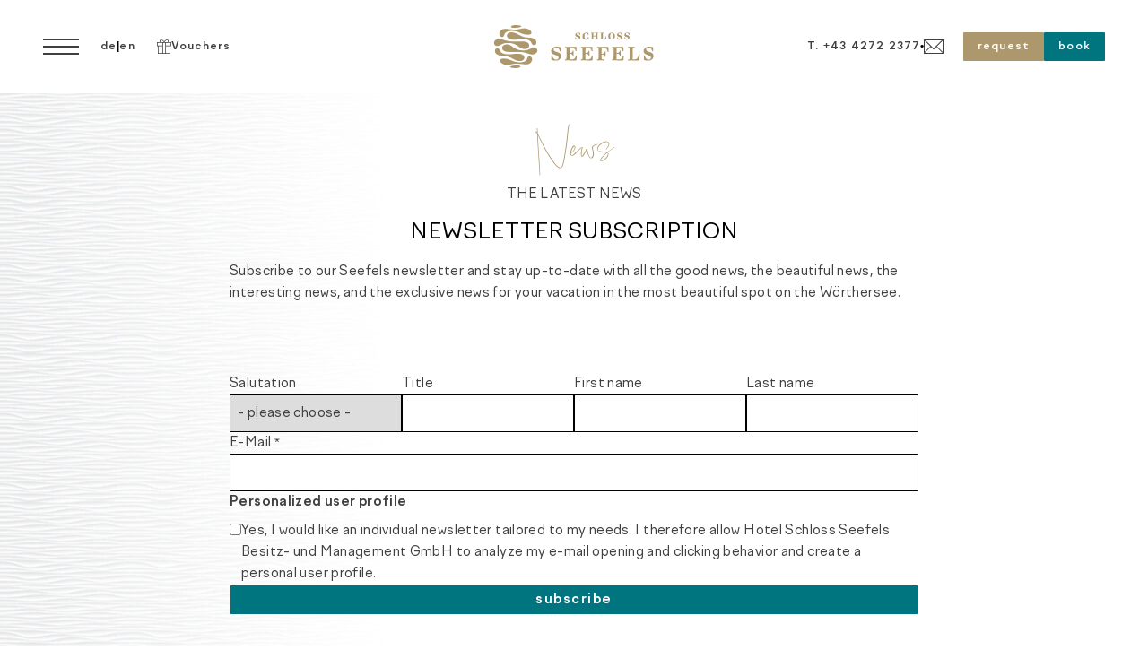

--- FILE ---
content_type: text/html; charset=utf-8
request_url: https://www.seefels.at/en/newsletter/
body_size: 55755
content:
<!DOCTYPE html> <html lang="en"> <head> <meta charset="utf-8"> <!-- This website is powered by TYPO3 - inspiring people to share! TYPO3 is a free open source Content Management Framework initially created by Kasper Skaarhoj and licensed under GNU/GPL. TYPO3 is copyright 1998-2026 of Kasper Skaarhoj. Extensions are copyright of their respective owners. Information and contribution at https://typo3.org/ --> <link rel="icon" href="/_assets/14c852ae1209ff7191d1fb2fd2a5d469/Icons/favicon.ico" type="image/png"> <title>Subscribe to the newsletter | Hotel Schloss Seefels</title> <meta name="generator" content="TYPO3 CMS"> <meta name="description" content="Stay up-to-date with news from the luxury hotel on the Wörthersee. Subscribe and receive information from the Seefels every 6 weeks. "> <meta name="viewport" content="width=device-width, initial-scale=1"> <meta name="robots" content="index, follow"> <meta property="og:type" content="website"> <meta property="og:site_name" content="Hotel Schloss Seefels"> <meta name="twitter:card" content="summary"> <meta name="theme-color" content="#ffffff"> <meta name="language" content="en"> <meta name="format-detection" content="telephone=no"> <meta name="format-detection" content="address=no"> <meta name="format-detection" content="date=no"> <meta name="format-detection" content="email=no"> <style media="all"> #top .cta a,#top .contact a:first-child,#top .voucher,#top .languages a{display:inline-block;font-size:12px;line-height:16px;color:#404040;font-weight:700;text-decoration:unset;letter-spacing:.1em}#top{position:fixed;top:0;right:0;left:0;z-index:88;padding:32px 48px;display:flex;justify-content:flex-start;align-items:center}#top p{font-size:12px;font-weight:700}#top .menu{position:relative;display:inline-block;width:40px;height:40px;cursor:pointer;flex-shrink:0}#top .menu .menu-bar{transform-origin:center;stroke:#404040;stroke-width:2px}#top .menu .menu-bar.menu-bar-top{transform:translateY(-8px)}#top .menu .menu-bar.menu-bar-bottom{transform:translateY(8px)}#top .languages,#top .voucher,#top .contact,#top .cta{display:flex;justify-content:flex-start;align-items:center}#top .languages{list-style:none;-moz-column-gap:8px;column-gap:8px}#top .languages,#top .voucher,#top .slh,#top .michelin,#top .falstaff{margin-left:clamp(1.63rem,1.1rem + 1.4vw,2.5rem)}#top .voucher{-moz-column-gap:8px;column-gap:8px}#top .voucher svg{width:auto;height:16px;fill:#404040}#top .slh,#top .michelin,#top .falstaff{opacity:0;visibility:hidden}#top .slh svg{width:auto;height:48px;fill:#404040}#top .logo{position:absolute;top:50%;left:50%;transform:translate(-50%, -50%);z-index:2}#top .logo svg{width:auto;height:48px;fill:#ad986e}#top .contact{margin-left:auto;-moz-column-gap:8px;column-gap:8px}#top .contact a:first-child{color:#404040}#top .contact a:last-child{display:inline-block}#top .contact a:last-child svg{width:auto;height:16px;fill:#404040}#top .cta{-moz-column-gap:8px;column-gap:8px;margin-left:clamp(1rem,.7rem + .8vw,1.5rem)}#top .cta a{color:#fff;text-transform:lowercase;padding:8px 16px;border-radius:1px}#top .cta a:first-child{background-color:#ad986e}#top .cta a:last-child{background-color:#007580}@media(max-width: 1600px){#top .languages,#top .voucher,#top .slh,#top .michelin,#top .falstaff{margin-left:24px}}@media(max-width: 1400px){#top .slh,#top .michelin,#top .falstaff{display:none}}@media(max-width: 1200px){#top{padding-top:16px;padding-bottom:16px}#top .languages,#top .voucher{margin-left:16px}#top .contact{display:none}#top .cta{margin-left:auto}}@media(max-width: 1000px){#top{padding-right:6%;padding-left:6%}#top .logo svg{height:40px}}@media(max-width: 800px){#top .menu{order:3;margin-left:clamp(1.63rem,1.1rem + 1.4vw,2.5rem)}#top .languages,#top .voucher{display:none}#top .logo{position:unset;top:unset;left:unset;transform:unset;z-index:unset;order:1}#top .cta{order:2}}@media(max-width: 600px){#top .menu{margin-left:auto}#top .cta{position:fixed;right:4px;bottom:4px;left:4px;z-index:9999;-moz-column-gap:4px;column-gap:4px}#top .cta a{flex:1;text-align:center;padding-top:12px;padding-bottom:12px}}#top{background-image:linear-gradient(to bottom, #fff, #fff)}.modal #top .slh,.modal #top .michelin,.modal #top .falstaff{opacity:1;visibility:visible} </style> <link rel="stylesheet" href="/typo3temp/assets/compressed/merged-14570a096d5855aa82028e7d57a0126b-min.css.gz?1768706294" media="all"> <link href="/typo3temp/assets/compressed/intro.min-b680da0abd71456e2479fd5d74a461a7-min.css.gz?1768706294" rel="stylesheet" > <link href="/typo3temp/assets/compressed/html.min-2d27856116b348807091a3c8fa0020ca-min.css.gz?1768706294" rel="stylesheet" > <script src="https://mein.clickskeks.at/app.js?apiKey=f29a656e061ee7c74d1d1682bc6be82dc4d775d0fd95c0ef&amp;domain=65ee938ba4456e367e6fd1f1" referrerpolicy="origin"></script> <!-- Google Tag Manager --> <script>(function(w,d,s,l,i){w[l]=w[l]||[];w[l].push({'gtm.start': new Date().getTime(),event:'gtm.js'});var f=d.getElementsByTagName(s)[0], j=d.createElement(s),dl=l!='dataLayer'?'&l='+l:'';j.async=true;j.src= 'https://www.googletagmanager.com/gtm.js?id='+i+dl;f.parentNode.insertBefore(j,f); })(window,document,'script','dataLayer','GTM-N9ZJRG5');</script> <!-- End Google Tag Manager --> <link rel="apple-touch-icon" href="/_assets/14c852ae1209ff7191d1fb2fd2a5d469/Images/iphone-icon.png"> <meta name="DC.title" content="Hotel Schloss Seefels*****s"/> <meta name="geo.region" content="AT-2"/> <meta name="geo.placename" content="Techelsberg am Wörther See"/> <meta name="geo.position" content="46.63582;14.123363"/> <link rel="canonical" href="https://www.seefels.at/en/newsletter/"> <link rel="alternate" hreflang="de" href="https://www.seefels.at/newsletter/"> <link rel="alternate" hreflang="en" href="https://www.seefels.at/en/newsletter/"> <link rel="alternate" hreflang="x-default" href="https://www.seefels.at/newsletter/"> </head> <body class="page_63" itemscope itemtype="https://schema.org/LocalBusiness"> <div id="top"> <svg class="menu" xmlns="http://www.w3.org/2000/svg"> <line x1="0" y1="50%" x2="100%" y2="50%" class="menu-bar menu-bar-top"></line> <line x1="0" y1="50%" x2="100%" y2="50%" class="menu-bar menu-bar-middle"></line> <line x1="0" y1="50%" x2="100%" y2="50%" class="menu-bar menu-bar-bottom"></line> </svg> <p class="languages"> <a title="Hotel Schloss Seefels - Deutsch" href="/">de</a> | <a title="Hotel Schloss Seefels - English" href="/en/">en</a> </p> <a class="voucher" title="Hotel Schloss Seefels - Vouchers" href="/en/gift-certificate/"> <svg viewBox="0 0 800 800" xmlns="http://www.w3.org/2000/svg"><path d="m624 154.9c15.2-16.3 24.7-38.5 24.7-63 0-51.1-40.8-91.9-90.3-91.9-37.6 0-124.1 56.2-158.7 106.6-35.8-50.4-122-105-158-105-49.3 0-90.3 40.8-90.3 91.9 0 23.7 8.8 45.1 23 61.2h-174.4v219.6h47.7v425.7h704.8v-425.5h47.5v-219.6zm-65.6-120.8c30.7 0 56.2 25.5 56.2 59.6 0 28.7-20.1 53.4-46 58.6h-138.2c-8.8-2.6-11.6-5.7-11.6-7.5 0-29 102-110.7 139.6-110.7zm-316.8 0c35.8 0 139.6 81.6 139.6 110.7 0 2.6-6 5.6-10.4 7.5h-139.1c-26-5.2-46-29.9-46-58.6-.2-32.5 25.4-59.6 55.9-59.6zm56.2 731.8h-216.2v-391.4h216.2zm.2-423.7h-.2-263.7v-153.1h263.9zm169.9 423.7h-136.1v-577h136.2v577zm250.3 0h-216.2v-391.4h216.2zm47.7-423.7h-.2-263.7v-153.1h263.8v153.1z"/></svg> Vouchers </a> <a class="slh" href="https://www.slh.com/hotels/hotel-schloss-seefels/" target="_blank" title="Hotel Schloss Seefels - Small Luxury Hotels"> <svg viewBox="0 0 308.7 242" xmlns="http://www.w3.org/2000/svg"><path d="m4.2 4v235h300.2v-235zm298.6 233.4h-296.9v-231.7s296.8 0 296.8 0v231.8z"/><path d="m81.4 65.4h-5.9c-.1 0-.3 0-.4.1s.1.9.1.9h14.2v-1.1h-6.4v-37.7c.2.6.4 1.2.6 1.8.4 1.1.8 2.1 1.1 3.2.7 2.1 1.4 4.2 2.1 6.3.5 1.5 1.1 3.1 1.6 4.6.6 1.9 1.2 3.7 1.9 5.7s1.4 4 2.1 5.8c.6 1.6 1.2 3.3 1.7 5 .6 1.6 1.2 3.4 1.8 5 .2.5.4 1 .7 1.5 0 0 .1.1.2.1s0 0 0 0c.1 0 .2-.2.2-.2.8-2.2 1.5-4.4 2.2-6.5.8-2.2 1.5-4.4 2.3-6.6.5-1.7 1.2-3.7 2-5.8.8-2.3 1.6-4.6 2.4-6.9.8-2.2 1.6-4.5 2.4-6.8l2.3-6.5v37.9l-.2.2h-6.3v1h.1c1.3.2 18.3.2 19.1 0v-1h-6.4v-39.7c0-.1 6-.1 6-.1.1-.4.2-.6.1-.8 0-.2-.2-.4-.5-.5h-12.8s0 0 0 0c0 .2-.2.4-.3.6-.2.4-.4.9-.5 1.3-.9 2.4-1.8 5-2.6 7.5-.4 1.2-.8 2.4-1.2 3.6s-.9 2.5-1.3 3.7c-.6 1.9-1.2 3.7-1.9 5.6-.6 1.8-1.2 3.7-1.8 5.5-.4 1-.7 2.1-1.1 3.2s0-.1-.1-.2c-.6-1.4-1.1-3-1.5-4.4-.1-.4-.2-.7-.4-1.1-.3-.9-.6-1.8-.9-2.7-.5-1.4-.9-2.7-1.4-4-.8-2.4-1.6-4.8-2.5-7.4-.5-1.3-.9-2.6-1.3-3.9-.4-1.2-.8-2.5-1.3-3.8-.5-1.2-.9-2.4-1.3-3.6h-13.4v1.4h6.4c.2 3.5 0 37.6 0 39.9z"/><path d="m66.4 129.7h4.3.1s-.1-1.3-.1-1.3h-18.8s-.1 0-.2 0c0 0-.2 0-.3.1s.1 1.2.1 1.2h6.3v18.5c-2.1.2-17.3.2-18.9 0-.2-2.2 0-16.9 0-18.5h6c.4-.4.4-.9.2-1.3h-19c-.3.7-.3.8.2 1.4s5.8 0 5.8 0c.2 2.7.2 37.3 0 39.6h-6.1l-.2.2v1l18-.3h1.1s0 0 .1-.1c0 0 .1 0 .2-.1s-.1-1-.1-1h-6.3v-19.6h18.9c.2 2.5 0 18 0 19.6h-6.3c-.1.3-.1.4-.1.6s0 .4.1.5 19.1 0 19.1 0v-1.2h-6.4v-39.5h2.1z"/><path d="m225.1 76.5h-20.2c-.4.8-.4.9.1 1.4s6.1 0 6.1 0v39.5s-6.1 0-6.1 0-.2 0-.3.1c0 0-.1 0-.2.1h-.1s.5.9.5.9h19.1v-1.2h-6.4v-20.7s2.9 0 2.9 0c1.6 0 3.2 0 5.3.2h.2.2c2.4.7 4.1 2.5 4.6 4.8.4 1.4.6 3 .7 4.8v1.5 1.5c0 1.2.2 2.6.5 4 .2 1.2.8 2.4 1.8 3.6.9.8 2.1 1.4 3.4 1.7.4.1.8.1 1.2.1.7.1 1.3.2 2 .2 1.8 0 3.5-.5 4.9-1.5 0-.2 0-.3 0-.3s-.8-.7-.8-.7c-.2.1-.3.2-.5.3-.6.3-1.1.6-1.7.7-1 .4-2.1.1-2.9-.7-.4-.5-.7-1.1-1-1.9-.7-1.5-.8-3.1-.8-4.8 0-.3 0-.7 0-1 0-1.9-.2-3.8-.5-5.6 0-.9-.5-2-1-2.9-1.3-1.8-3-3.2-5.3-4-1.3-.5-2.5-.8-3.6-1 .4-.1.8-.3 1.1-.3 2.3-.5 4.3-1.8 5.9-3.6 1.9-2.2 2.5-5.3 1.5-8.1-.5-1.7-1.6-3.3-3-4.5-1.2-1.1-2.7-1.9-4.2-2.3-1.2-.3-2.5-.4-3.8-.5zm4.4 8.3c.2.8.2 1.5.2 2.3v1c-.1 1.5-.3 2.9-1 4.3-.8 1.6-2.4 2.7-4.3 2.9-2.4.2-4.7.3-6.6.2 0 0 0 0-.1 0v-17.6c.2 0 .3-.2.5-.2h1.5 3c1.3 0 2.6.5 3.8 1.1 1.3.8 2.3 2.1 2.6 3.5.3.9.4 1.6.5 2.6z"/><path d="m109.1 167.4c1.5-1.1 2.8-2.5 4.1-4.2 1-1.3 1.9-2.8 2.6-4.3 1.3-2.7 2-5.7 2-8.6v-.9c0-1.1 0-2.5-.2-4.1-.6-2.7-1.8-5.5-3.4-7.9-.7-1.2-1.7-2.4-2.9-3.6-.8-.7-1.6-1.4-2.4-2-2.7-2.1-6.1-3.5-9.5-3.9-1.8-.3-3.7-.2-5.6.2-2 .4-4.1 1.3-6.4 2.7-1.5 1-3 2.3-4.5 3.8-3.9 4-6.1 9.5-6.1 15.1s.2 3.3.5 5.2c.4 1.8 1.1 3.7 2 5.4.7 1.4 1.5 2.6 2.5 3.8 1.1 1.2 2.6 2.7 4.2 3.9 1.1.7 2.2 1.4 3.4 1.9 2.4 1 4.8 1.6 7.2 1.7 1 0 2 0 3-.2 1.1-.2 2.1-.4 3.2-.7 2.3-.7 4.4-1.8 6.2-3.3zm-14.3 2.8c-1.6-.2-3.1-.7-4.5-1.5-2.6-1.5-3.9-4-4.7-6.2-.6-1.6-1-3.2-1.2-5-.4-3.1-.5-5.5-.4-7.8 0-.8 0-1.5-.1-2.3 0-1.9.1-3.7.4-5.2.2-1.3.4-2.6.8-3.9.5-1.7 1.4-3.5 2.5-5.1.9-1.1 1.9-2 3.1-2.8 1.3-.9 2.7-1.4 4.3-1.5.8-.1 1.7-.2 2.5-.2 1.8 0 3.5.3 5.2 1s3.1 1.8 4.1 3.3c1.7 2.3 2.7 4.8 3.1 7.3.1.6.2 1.2.2 1.8s.2 1.2.2 1.8c0 1.5.2 3 .2 4.5.1.4.2.8.2 1v.9c-.2 1-.3 1.9-.2 2.8 0 1.5-.2 3-.4 4.5-.2 1.6-.6 3.2-1.2 4.8-.6 1.8-1.6 3.5-3 4.8-1.5 1.4-3.4 2.4-5.3 2.7-2.1.3-4 .4-5.9.2z"/><path d="m170.4 169.3h-6.2v1.2h36.2v-13.2h-1c-.1.7-.3 1.2-.4 1.7 0 .3-.1.5-.2.8-.7 2.7-2.1 5.1-4.3 7-1.9 1.6-4.3 2.5-6.7 2.5h-10.8c-.2-2.4-.1-19.1 0-20.8h2.5c1 0 2.1 0 3.2.1 1.3.2 2.5.8 3.3 1.7.9 1 1.6 2.3 1.9 3.5.2 1 .4 2 .7 2.9v.2s0 0 0 0c.1.2.3.3.5.3s.3 0 .5-.1 0 0 0 0c.1-2.1.1-17.3-.1-18.2-.5 0-.8.1-.9.7-.3 1.3-.7 2.6-1.2 3.9-.6 1.8-2 3.1-3.7 3.6-.8.2-1.7.4-2.5.4h-4.4c0-2.4 0-16 0-17.5h10.9c3.1.2 5.8 2 7.2 4.7.7 1.3 1.2 2.6 1.7 3.9.2.7.3.7 1 .6h.1s0-.1 0-.1c0-1.5 0-2.9 0-4.3 0-1.9 0-3.9 0-6 0-.1-34-.1-34-.1v1.5h.1c1.2 0 2.3-.1 3.3-.4h3.1v39.6z"/><path d="m129.9 76.5h-17.9v1.4h4.9c.3.3.5.6.7.9 0 .1.2.3.3.4 1 1.7 2.1 3.4 3.1 5.1.6 1.1 1.3 2.2 1.9 3.2 1 1.7 2 3.3 3.1 5 1 1.6 2 3.3 3 4.9 0 .1 0 .3.1.5 0 .2 0 .3.1.5-.5.9-1.1 1.8-1.6 2.6-.8 1.4-1.6 2.6-2.4 3.9-.5.9-1.1 1.8-1.6 2.7-.7 1.2-1.4 2.5-2.2 3.7-.6.9-1.2 1.9-1.7 2.8-.7 1.2-1.4 2.4-2.2 3.5h-5.4c-.1.3-.1.4-.1.5v.6h12.8v-1.2h-5.5c1.8-3 3.6-6.1 5.4-9.1s3.6-6 5.4-9l11.1 18.1h-5c-.2 0-.3.1-.4.2s.1.9.1.9h17.8l.3-1.2h-5.1l-14.5-23.7 9.6-16h5.7v-1.2h-.1c-2-.2-12-.1-12.3 0s.1 1.2.1 1.2h5.2c-3.2 5.4-6.3 10.4-8.9 14.6-.9-1.5-1.9-3-2.8-4.6-2.1-3.4-4.1-6.7-6.1-10.1h5.3v-1.4z"/><path d="m27.7 65.1c.7 0 1.5.1 2.1.2 1.1.3 2.2.6 3.4 1 1.5.5 3 .8 4.6.9.7 0 1.4.1 2 .1 1.2 0 2.3-.1 3.2-.2 1.3-.2 2.6-.6 3.8-1 6.4-2.3 10.1-9.1 8.6-15.7-.4-1.9-1.4-3.5-2.7-4.7-1.4-1.2-3.1-2.2-5-2.8-.6-.3-1.2-.4-1.8-.6-.3 0-.7-.2-1-.3-.9-.3-1.8-.6-2.7-.9-1.2-.4-2.4-.7-3.5-1.1-1.3-.5-2.8-1.1-4.3-1.7-1.2-.5-2-1.2-2.8-2.2-1.3-1.7-1.8-4-1.2-6.1.4-1.3 1.1-2.5 2.1-3.3.8-.8 1.8-1.4 2.9-1.7 1-.3 1.9-.5 2.8-.7 1.5-.3 2.8-.3 4 .1 2.7.6 5.1 2.4 6.5 5 1 1.7 1.6 3.5 1.8 5.3 0 .1 1.2.2 1.2.2v-10.9l-1.1-.2-.8 1.1c-.4.2-1.1.4-1.7 0-.4-.2-.7-.3-1.1-.4s-.7-.2-1.1-.4c-1.3-.6-2.7-1-4.1-1.2-2.5-.3-5 0-7.5.9-2.3 1-4.1 2.4-5.4 4.2-1.5 2-2.2 4.4-2.1 6.9v1.2c0 .8 0 1.8.5 2.8.4 1.2 1.1 2.4 2.2 3.4 1.6 1.4 3.3 2.4 5.4 3.1.8.3 1.6.6 2.4.8.4.1.9.3 1.3.4 1.1.4 2.2.7 3.2 1.1 1.1.3 2.1.6 3.2 1 1.7.7 3.2 1.8 4.4 3.2.9 1.1 1.5 2.5 1.6 3.8.2 1.7-.2 3.6-1 5.2-1.6 2.9-4.2 4.5-7.7 4.7-.2 0-.4 0-.6 0s-.4 0-.6 0c0 0 0 0-.1 0h-.2c-.5-.3-1-.3-1.4-.2-.1 0-.3 0-.4 0-.8 0-1.5-.1-2.2-.2-2.4-.4-4.5-1.6-6.1-3.6-1.2-1.5-2.2-3.3-2.8-5.1-.2-.6-.4-1.2-.5-1.8-.2-.6-.4-1.2-.6-1.8h-.9c-.1 3-.2 5.8-.2 8.6v4.2c0 .1 1 .1 1 .1l1.1-1.2z"/><path d="m270.9 168.5c-1.4 1.1-2.9 1.7-4.4 1.8-2.1.2-4.2.1-6.6-.2-1.9-.3-3.7-1.2-5.1-2.6-2-2-3.4-4.5-4-7.1 0-.3-.2-.7-.2-1s-.1-.6-.2-1c0-.1 0-.2-.1-.4-.3-.3-.7-.4-1 0s0 0 0 0c-.2 2.2-.1 11.8.1 12.6.8.2 1.1-.2 1.4-.7 0-.1.2-.3.3-.4 1.2 0 2.3 0 3.3.4s1.9.7 2.8.9c1.9.5 3.8.8 5.6.8s2.5-.1 3.7-.2c1.8-.2 3.7-.8 5.4-1.7 1.8-.9 3.3-2.2 4.5-3.8 2.3-2.9 3.2-6.7 2.6-10.5-.4-2.5-1.9-4.8-4-6.3-1.2-.9-2.4-1.5-3.8-1.9l-2.7-.8c-2.6-.8-4.7-1.5-6.8-2.2-1.8-.5-3.6-1.3-5.4-2.5-1.1-.9-1.9-1.9-2.4-3.1-.2-1-.3-1.9-.2-2.8.1-2.1 1.1-3.9 2.6-5 2-1.3 4.2-2.1 6.4-2.1s1.5.1 2.2.2c2 .3 3.7 1.1 5 2.4 2.1 2.2 3.5 4.9 4 7.9s.3.3.3.3h.9v-11.2h-1c-.7 1-.7 1-1.9 1.4-.1 0-.3-.1-.4-.2-.9-.4-1.8-.8-2.9-.9-1-.4-2.3-.9-3.7-1-2-.1-3.4 0-4.8.2-5.9.9-10.2 5.9-10.3 11.8 0 .8 0 1.6.2 2.3.2 1.7.9 3.3 2 4.5 1.1 1.1 2.4 2 3.8 2.7 1.5.8 3 1.3 4.4 1.7.9.3 1.9.6 2.8.8 1.9.5 3.8 1.1 5.6 1.9 1.6.7 3 1.8 4.1 3.2.4.5.7 1 .9 1.7.3 1.3.4 2.6.3 3.9-.3 2.4-1.5 4.7-3.4 6.1z"/><path d="m149.4 129.8c1.2 0 2.2.2 3.1.7 2 1 3.6 2.6 4.4 4.4.8 1.7 1.3 3.1 1.7 4.5h1v-11h-35.6v.3c0 .2-.1.4-.1.7v9.7.2s0 .2.1.3.9 0 .9 0c0-.3.1-.5.2-.8.2-.7.4-1.4.7-2 .7-1.9 1.9-3.7 3.5-5 1.3-1.1 2.7-1.7 4.1-1.8h3.5 1.7v39.7h-6.4v1h.1c.5 0 4.7.1 8.9.1s9.9 0 10.1-.2-.1-1-.1-1h-3.3c-1 0-2 0-3.1 0v-39.6h4.4z"/><path d="m284.6 53.4h-1c-.6 2.3-1.3 4.2-2.2 5.9s-2.2 3.2-3.7 4.3c-1.7 1.2-3.8 1.8-5.9 1.8s-4.3 0-6.5 0c-1.1 0-2.2 0-3.3 0s-.3 0-.4 0c0 0-.2 0-.3 0v-39.8c0-.1 6.2-.1 6.2-.1.1-.3.1-.4.1-.6v-.7h-19.1c-.3.6-.3.7.1 1.3h6.2c.2 3.8 0 37.7-.2 39.9h-6.2l-.3.3v.9h36.3v-13.1z"/><path d="m206 169.7s-.2.2-.2.2v.9h35.9s0 0 0 0l.2-.2v-13h-1c0 .5-.2.9-.3 1.2-.1.4-.3.8-.4 1.2-.8 2.8-2.3 5.3-4.6 7.3-.5.4-1.2 1-2.1 1.3-1.7.6-3.5 1-5.2 1h-9.7c-.2-3-.1-37.3 0-39.5h5.9c.2 0 .4 0 .5-.1s-.1-1.2-.1-1.2h-19.2v1.3h6.3c.1 3.4 0 37.4 0 39.6h-6.1z"/><path d="m198.9 25.5h3.1v39.7h-6.4v1h.1 14.2s21 0 21.6-.2 0-.1 0-.1c0-1.6.1-11.9-.1-12.8h-.9c-.5 2.1-1.3 4.1-2.4 6.2-.9 1.6-2.1 3-3.6 4.1-1.7 1.2-3.8 1.8-5.9 1.8s-4.3 0-6.5 0c-1.1 0-2.2 0-3.3 0s-.2 0-.3 0h-.2v-39.7h6.4v-1.3h-.1c-1.1-.1-18.7-.3-19.1.1s.1 1.2.1 1.2z"/><path d="m24 117.5v1.2h36.1v-13c-.3-.1-.6-.1-.7 0-.2.1-.3.4-.3.6-.6 2.5-1.6 4.8-3 6.9-1.3 1.9-3.1 3.3-5.2 4-1.3.4-2.6.6-3.9.6h-10.2v-39.6h6.4v-1.4h-18.6c-.1 0-.2 0-.3 0 0 0-.1 0-.2 0h-.1v1.4h3.4 1.1 2v39.5h-6.4z"/><path d="m150.2 66.3v-1.1h-6.3l6.2-15.9h13.3c.4 1 .7 1.9 1.1 2.9.3.7.6 1.5.9 2.3.7 1.8 1.4 3.6 2.1 5.4.8 1.7 1.4 3.5 1.7 5.2h-4c-.7 0-1.4 0-2.1.1h-.1v1h.1c.6 0 4.6.1 8.7.1s9.5 0 9.6-.2-.1-1-.1-1h-5.3c-.2-.5-.4-.9-.5-1.4-.3-.8-.5-1.5-.9-2.2-.5-1.1-.9-2.2-1.3-3.4-.4-1.1-.8-2.2-1.3-3.3l-2.2-5.8-2.2-5.9-2.2-5.7c-.8-1.8-1.5-3.7-2.2-5.6-.5-1.3-1-2.6-1.4-3.8-.5-1.3-.9-2.6-1.5-3.9 0 0 0 0 0-.2s-.2-.4-.4-.6-1.6 0-1.6 0l-15.8 41.9h-4.7c-.1 0-.3 0-.4.1s.1.9.1.9h12.8zm6.3-34.4 6.1 16.1h-12.2z"/><path d="m250.1 77.9c.2.4.4.8.6 1.3.2.4.4.8.6 1.2l2.4 4.2c.4.7.8 1.4 1.2 2.1s.8 1.5 1.2 2.2c.6 1.1 1.3 2.2 1.9 3.3s1.3 2.2 1.9 3.3c.2.4.5.9.7 1.3.5.9 1 1.8 1.6 2.7s.9 1.8.9 2.8v14.4.4.5h-6.1c-.1 0-.3 0-.4.1s.1.9.1.9h19.1v-1.2h-6.4v-16c0-1.5 0-3 1.1-4.1 0-.1 3.3-6.3 3.3-6.3.6-1.2 1.3-2.5 1.9-3.7.7-1.2 1.3-2.5 2-3.7.5-.9.9-1.8 1.4-2.7s.9-1.8 1.4-2.7c0 0 .1-.1.2-.2s0-.1.1-.1h5.7v-1.3h-.1c-1.8-.2-12.4-.2-12.8.1s.1 1.2.1 1.2h5.6l-2.9 5.4c-.4.9-.9 1.8-1.4 2.7-1.4 2.6-2.8 5.3-4.4 8.1l-1.9 3.6-11.4-19.8h4.8c.4 0 .8 0 .9-.4s-.2-1-.2-1c-1.1-.1-17.8-.2-18.1.1s.1 1.2.1 1.2h5.4z"/><path d="m190.7 113.1c-.6.8-1.2 1.5-1.9 2.2-1.6 1.7-3.8 2.6-6.8 2.9-.7 0-1.3 0-1.9 0-.3 0-.7 0-1 0-.7 0-1.4 0-2.2-.2-2.1-.5-3.8-1.9-4.8-3.7-1-2-1.5-4.1-1.5-6.2v-29.3s0-.2 0-.3 0-.3 0-.4h6.3c.1-.3.1-.4.1-.6v-.7h-19.2v1.4h6.4v28.3c0 2 .3 3.8 1 5.5.9 2.4 2.6 4.4 4.9 5.8 2.4 1.3 5.2 2 7.8 2h1.2c1 0 2.1 0 3.2-.2 3-.3 5.8-1.6 7.9-3.5.8-.8 1.5-1.8 2.2-3.1 1-2 1.5-4.3 1.4-6.5v-27.2c0-.3 0-.8 0-1.1h6s0 0 .1-.1.1 0 .2-.1-.1-1.1-.1-1.1h-14.2v1.4h6.4v25.4c0 1.6 0 3.3-.2 5.2-.2 1.8-.7 3.3-1.6 4.7z"/><path d="m85.6 119.6h1.3c1.5 0 3-.1 4.3-.4 2.4-.4 4.7-1.5 6.5-3.2.9-1 1.6-2.1 2.2-3.2 1-2 1.5-4.3 1.4-6.5v-27.2c0-.4 0-.7.2-1.2h5.9c.6-.4.5-.9.4-1.3h-14.2v1.4h.1 6.4v23.1c.1 3 0 5.4-.2 7.6-.2 1.6-.7 3.1-1.5 4.4-.6.9-1.3 1.8-2.3 2.7-1.4 1.2-3 2-4.7 2.3-1.7.2-3.1.3-4.5.2-.7 0-1.5 0-2.4-.2-2.2-.5-4-2-4.9-4-.9-1.8-1.3-3.8-1.3-5.9v-29.3s0-.2 0-.3 0-.3 0-.4h6.3c.1-.3.1-.4.1-.6v-.7h-19.1v1.4h6.4v28.4c0 1.9.3 3.7.9 5.4.8 2.6 2.6 4.8 5.3 6.2 2.3 1.1 4.8 1.7 7.4 1.8z"/><path d="m188.8 192.7s0 0-.2 0h-6.2c-.1 0-.2.1-.3.2 0 0-.1.1-.2.2l-.2.2h.3c1.2.1 2.2 0 3.2.1l-6.1 16.9c-.2-.5-.4-1-.5-1.4-.6-1.6-1.1-3.1-1.7-4.6-.7-1.7-1.4-3.6-2-5.3-.2-.5-.3-.9-.5-1.4-.5-1.4-1-2.7-1.4-4.1h1.5.4c.4 0 .9 0 1.4-.2h.2c0-.1-.2-.2-.2-.2s-.1 0-.2-.1c0 0-.2-.1-.3-.1h-8.7c-.1 0-.2 0-.3.2s-.2.2-.3.3l-.3.2h.3c1 .1 1.8 0 2.6.1l2.3 6.3-3.9 10.6-6-16.9h2.7c.2 0 .3 0 .4-.2 0 0 .1 0 .2-.1l.4-.2h-.5c-2.9-.2-5.9-.2-9.5-.1-.2 0-.2.1-.2.2v.1c0 .1.2.2.2.2.5.1 1.1.1 1.6 0h1s.2.2.2.3c.4 1.1.8 2.2 1.1 3.3.6 1.7 1.1 3.3 1.8 4.9.1.3.2.7.3 1 .5 1.5 1 3 1.6 4.5.4 1.3.9 2.5 1.3 3.7.5 1.2.9 2.5 1.3 3.7v.2s0 .1.1.2 1.1 0 1.1 0l5.1-14.2 5.1 14.1h1.1s0 0 0 0c.1-.2.2-.4.2-.5.2-.7.5-1.4.7-2.1.3-.7.5-1.5.8-2.2 1.1-2.9 2.2-5.8 3.2-8.6.8-2.3 1.6-4.5 2.4-6.7.2-.6.5-1.1.8-1.7h2.1s.2 0 .3-.1c0 0 .1 0 .2-.1h.2c0-.1-.2-.2-.2-.2s-.1 0-.2-.1z"/><path d="m120.6 193.6s0-.1 0-.2h1.3c.7 0 1.4 0 2-.3h.2c0-.1-.2-.2-.2-.2s0 0-.1 0-.2-.1-.4-.1h-9.1s0 0-.2.1c0 0-.2 0-.2.1v.5h3.1v9.7c-3.6.1-6.8 0-9.6 0v-9s0 0 0 0 0 0 0-.1c0 0 0 0 .1-.1h.1c0-.1.2-.2.3-.2h.4 2.2c0-.1.3-.2.5-.3l.4-.2h-.4c-3.4-.4-6.7-.4-9.7-.2-.2 0-.4 0-.5.1l-.3.5h.2c1 .1 2 0 3.1.1v20.5s-2.5 0-2.5 0c-.1 0-.3 0-.6.2h-.2c0 .1.2.2.2.2s.1 0 .2.1c0 0 .2.1.3.1h9.4c.2 0 .3-.1.5-.3l.2-.2h-.2c-.7-.2-1.4-.2-2.1-.2-.5 0-1 0-1.4 0-.2-2.9-.1-6.1 0-10.1h9.5c.2 1.5.2 8.9 0 10.1-.4 0-.8 0-1.2 0-.6 0-1.3 0-1.9.2h-.3c0 .1.2.2.2.2h.1c.1 0 .2.1.4.1h9.1.2c.1 0 .2 0 .3-.1h.1c0-.1-.2-.2-.2-.2-.7-.3-1.4-.3-2.1-.3-.4 0-.8 0-1.2 0 0 0 0 0 0-.2v-19.7c0-.1 0-.2 0-.3z"/><path d="m282.6 198.1c-1-1.9-2.6-3.4-4.7-4.4-1.8-.9-3.9-1.3-6.2-1.3s-4.6.2-4.6.2h-5c-.2.1-.4.2-.5.3l-.2.2h.3c1 .1 2.2.2 3.4.2.2 2.5 0 19-.2 20.7h-1.6c-.7-.1-1.4.1-1.9.4l-.4.2h.5.7.4 5.1.5.5 5.1c.6 0 1.1-.1 1.6-.2 2.2-.7 4.8-1.8 6.4-4.2.7-1 1.1-2.1 1.5-3.1.4-1.4.5-2.7.4-3.8 0-1.8-.3-3.6-1.2-5.4zm-2.7 7.7c-.1 2.2-.9 4.4-2.3 6-.9 1-2.1 1.7-3.3 2-2.1.2-3.7.3-5.4.2v-20.6c2.1-.2 4.1 0 5.9.5 2.3.9 4 2.8 4.6 5.2.5 2.1.6 4.3.4 6.7z"/><path d="m236.9 213.6c-.7.2-1.3.5-2-.2l-.6-1.5c-.3-1.1-.4-2.3-.3-3.4 0-.8-.2-1.7-.5-2.7-.1-.3-.3-.6-.5-.9-1-1.1-2.3-1.8-3.7-2.1 0 0-.2 0-.2-.1 1.1-.2 2-.7 2.8-1.5 1.2-1.1 1.8-2.9 1.3-4.5-.6-1.9-2.1-3.3-3.9-3.8-1.1-.3-2.3-.4-3.6-.4-1 0-1.9 0-2.9.1-.9 0-1.9.1-2.8.1-.7 0-1.4 0-2 0-.3 0-.7 0-1 0h-.2c-.1 0-.2 0-.3.1v.4h.1c1.1.1 2.1 0 3.3.1v20.6h-2.9c-.2 0-.3 0-.4.2 0 0-.1 0-.2.1h-.2s.1.2.1.2c.1.1.2.2.5.2h9.5c.1 0 .2 0 .4-.2 0 0 .1 0 .2-.1h.2c0-.1-.3-.2-.3-.2-.8-.2-1.5-.2-2.2-.2-.5 0-.9 0-1.3 0v-10.6h.8c.9 0 1.7 0 2.6-.1h.2c1.6 0 2.9 1.1 3.2 2.7.1.6.2 1.2.2 1.7 0 .6 0 1.2.2 1.8 0 .4.1.8.1 1.2s0 .8.2 1.2c.2 1.6 1.5 2.8 3.1 2.9h1.2s.8 0 1.1 0c.8 0 1.5-.5 1.8-1.2v-.2h-.1c-.4 0-.7.2-1 .3zm-8.9-11.6c-.2 0-.3.1-.4.2-.1 0-.2.1-.4.2h-3.6c-.2-2.5-.3-5.6 0-8.9 1.2-.2 2.5 0 3.8.2 1.1.4 1.8 1.3 2 2.4.2.6.2 1.3.2 2 0 .9-.2 1.8-.5 2.7-.2.6-.6 1-1.1 1.2z"/><path d="m208 194.4c-.9-.8-2.1-1.4-3.2-1.7-1.2-.4-2.5-.5-4-.4-1.5.3-3 .9-4.3 1.7-1.4.9-2.5 1.9-3.2 3.1-1.4 1.8-2.1 3.9-2.1 6s0 1.9.1 2.8c.4 2.4 1.6 4.6 3.4 6.4 1.9 2 4.5 3 7.2 2.9h.5c1.4 0 2.8-.3 4.3-1 1.3-.7 2.6-1.7 3.6-3.1.6-.8 1.1-1.7 1.6-2.9l.6-2.4c.4-1.7.3-3.4-.2-5.1-.7-2.6-2.1-4.7-4.2-6.3zm.7 11.7c0 1.6-.3 3.1-.9 4.6-.6 1.8-2.1 3.1-4 3.5-1.6.4-3.4.2-5-.4-.9-.4-1.6-1-2-1.8-.8-1.3-1.3-2.7-1.5-4.1-.1-1.2-.2-2.5-.2-3.8s0-1.7 0-2.6c0-1.9.3-3.5 1-5.1.8-2.2 2.8-3.6 5.2-3.6s.2 0 .2 0c1 0 2.1.2 3 .6 1.5.7 2.7 2 3.2 3.6.4 1 .6 2.1.8 3.2.2 1.8.2 3.6 0 5.9z"/><path d="m42.7 195.3c-1.2-1.2-2.7-2.1-4.3-2.6-.9-.3-1.8-.4-2.7-.5-.5 0-1 .1-1.5.2-.8 0-1.5.3-2.2.6-1.8.8-3.1 1.7-4.1 2.9-2 2-3.1 4.7-3.1 7.6-.1.8-.1 1.6 0 2.4.4 2.4 1.6 4.6 3.4 6.4 1.9 1.9 4.4 2.9 7 2.9s.2 0 .3 0c.9 0 1.9 0 2.9-.2h.3c1.7-.6 3.4-1.7 4.7-3.2 1.2-1.2 2.1-2.7 2.6-4.4.6-1.8.7-3.7.3-5.7-.5-2.5-1.7-4.8-3.4-6.5zm-.5 10.3c0 1.7-.3 3.5-.9 5.2-.7 1.9-2.2 3.2-4 3.6-1.6.3-3.4.1-5-.5-.9-.4-1.6-1-2-1.8-.8-1.3-1.3-2.7-1.5-4.2-.1-.8-.1-1.6-.1-2.4 0-.5 0-1 0-1.5 0-1 0-1.7 0-2.3 0-1.8.3-3.6 1-5.1.6-1.8 2.1-3.1 4.1-3.5 1.5-.3 3.1-.2 4.4.4 1.5.7 2.7 2 3.1 3.5.5 1.2.7 2.3.8 3.4.2 1.9.3 3.6.2 5.1z"/><path d="m145.1 207.8c-.2.3-.3.8-.4 1.4-.1 1-.5 2-1.2 2.7-.6 1-1.6 1.7-2.8 2.1-.8.2-1.6.3-2.4.3h-4.8c-.1-4.1 0-7.5 0-10.7h2.9s.2.2.3.2c1.1.4 1.9 1.4 2.1 2.7 0 .4.1.8.3 1.3.1.2.2.4.5.6h.1s0-.1.1-.2c0 0 0 0 0-.2v-9.2c0-.1 0-.2-.2-.4 0 0 0-.1-.1-.2v-.2c-.1 0-1 2.6-1 2.6-.3 1.1-1.1 1.8-2.1 2-1.1 0-2.1 0-3.2 0v-9c2.2 0 4.3 0 6.4.3.9 0 1.8.6 2.3 1.3.4.6.7 1.2 1.1 1.9 0 .2.2.3.2.5l.5.9.7-.3v-2.7c.1-.9 0-1.8-.1-2.7 0-.1-17.4-.1-17.4-.1l-1 .5h.3c.8.2 1.5.2 2.2.2h1.4v20.4s-1.6 0-1.6 0c-.1 0-.3 0-.4 0-.4 0-.9 0-1.3.4l-.2.2h.3c3.1.1 6.3.1 9.4.1h9.6v-7h-.7z"/><path d="m49.8 193h-.2c0 .1.2.2.2.2.7.3 1.4.3 2.1.3h1.2v20.5c-.5 0-.9 0-1.3 0-.7 0-1.3 0-2 .2h-.3s.3.2.3.2h.1c.1 0 .2.1.4.1h9.4s0 0 .2-.1c0 0 .2 0 .2-.1v-.5h-.1c-1.1-.1-2.1 0-3.2-.1-.1-3.8 0-7.1 0-10.2h2.3.9c1.1.4 1.9 1.3 2.2 2.5 0 .2 0 .3.1.5.1.5.2 1 .7 1.5s.1-.2.1-.3v-8.9s0-.2-.3-.7v-.2c-.1 0-.2.2-.2.2-.1.3-.2.6-.3.9s-.2.5-.3.9c-.2 1.1-.8 2-1.6 2.6-1.1.3-2.4.4-3.8.2-.1-3.5 0-6.6 0-9.4 2.4-.1 4.4 0 6.1.2.9 0 1.8.6 2.3 1.3.5.8.9 1.6 1.3 2.4.2.2.3.5.4.8 0 .1.7 0 .7 0v-5.5h-17.2c-.2 0-.5 0-.8.1z"/><path d="m97.5 192.8h-.1c-2.1-.2-17.5-.1-18.4 0s0 3 0 3c-.1 1.2 0 2.2.2 3v.4c.1 0 .2-.4.2-.4 0-.2.1-.3.1-.4 0 0 0-.1 0-.2.3-.8.7-1.6 1.1-2.5.5-1.1 1.4-1.8 2.6-2.1.5 0 .9 0 1.4-.1.6 0 1.2-.2 1.8-.1.1 2.5 0 18.9 0 20.6h-1.6c-.1 0-.2 0-.4 0-.4 0-.9 0-1.4.2h-.2c0 .1.2.2.2.2s.1 0 .2.1c0 0 .2.1.3.1h9.6c.1 0 .2 0 .3-.2 0 0 .2-.2.3-.3l.3-.2h-.4c-1.3-.1-2.4 0-3.5-.1-.2-2.9 0-18.9 0-20.6.3 0 .7 0 1.1.1.4 0 .9.1 1.3.2 1 .1 1.8.4 2.4 1.1.6.6 1.1 1.4 1.6 2.5l.8 1.9v-.4c.4-1.7.5-3.6.3-5.7z"/><path d="m258.7 207.8h-.1c-.5 0-.6.4-.7.7-.3.9-.7 1.8-1.2 2.8-.6 1.1-1.6 1.9-2.9 2.3-.9.2-1.8.3-2.6.4-.9 0-1.9 0-2.8 0-.4 0-.9 0-1.3 0s-.2 0-.3 0-.2 0-.2 0v-20.5h1.3c.7 0 1.3 0 2-.2l.5-.2h-.6c-3-.3-6.3-.4-9.8-.2h-.1s0 .1 0 .1v.2c0 .1.1.2.1.2.6.2 1.1.1 1.7.1h1.4v20.6h-2.7c-.1 0-.4.1-.5.2v.4h18.9c.2-2.3.2-4.6 0-6.8z"/><path d="m286.5 185h-4.8v1.3c-.1 0 0 0 0 0 .2-.8 1-1.2 1.9-1.2h.1v3.8c0 .7-.2.9-.6 1.1h2.3c-.5 0-.9-.2-.9-1.1v-3.8c1 0 1.7.3 1.9 1.2v-1.3z"/><path d="m282.8 190.1c.1 0 .2 0 .3-.1h-.3z"/><path d="m289.8 189.1c-.2-.4-.3-.7-.4-1l-.9-2.3c-.1-.3-.2-.6-.2-.7h-1.6c.6.2.7.3.7 1.3v2.3c0 1-.2 1.2-.8 1.3 0 .1 1.7.1 1.7.1-.6-.1-.8-.5-.8-1.3v-3.3l1.9 4.6c.9-2.3 1.4-3.4 1.9-4.7v3.7c0 .8-.4.9-.8 1v.2s2.4 0 2.4 0c-.6-.2-.8-.3-.8-1v-2.8c0-.9 0-1.1.8-1.2h-1.6c-.5 1.3-1 2.4-1.6 3.9z"/></svg> </a> <a class="michelin" href="https://guide.michelin.com/at/de/hotels-stays/Techelsberg/hotel-schloss-seefels-13778" target="_blank" title="Hotel Schloss Seefels - Guide Michelin"> <picture> <source media="(max-width: 1200px)" srcset="/typo3temp/assets/_processed_/b/0/csm_michelin_381935310e.avif, /typo3temp/assets/_processed_/b/0/csm_michelin_9fd1063616.avif 2x" width="66" height="48"> <img src="/typo3temp/assets/_processed_/b/0/csm_michelin_381935310e.avif" srcset="/typo3temp/assets/_processed_/b/0/csm_michelin_9fd1063616.avif 2x" width="66" height="48" alt="Guide Michelin" title="Guide Michelin" loading="lazy"/> </picture> </a> <a class="falstaff" href="https://www.falstaff.com/at/hotels/hotel-schloss-seefels-2" target="_blank" title="Hotel Schloss Seefels - Falstaff"> <picture> <source media="(max-width: 1200px)" srcset="/typo3temp/assets/_processed_/c/9/csm_falstaff_fcec5adbcd.avif, /typo3temp/assets/_processed_/c/9/csm_falstaff_8b3c29e7a7.avif 2x" width="80" height="24"> <img src="/typo3temp/assets/_processed_/c/9/csm_falstaff_fcec5adbcd.avif" srcset="/typo3temp/assets/_processed_/c/9/csm_falstaff_8b3c29e7a7.avif 2x" width="80" height="24" alt="Falstaff" title="Falstaff" loading="lazy"/> </picture> </a> <a class="logo" title="Hotel Schloss Seefels" href="/en/"> <svg viewBox="0 0 2974.5 800" xmlns="http://www.w3.org/2000/svg"><path d="m299.9 777.1c0 26.3 192.2 36.7 192-6.3-1-41.9-192-18.8-192 6.3z"/><path d="m746.9 413.2c-55.6 0-75.5 57.7-201.4 57.7-177.2 0-203.4-113.3-304.1-113.3-47.2 0-89.2 25.2-89.2 67.1 0 41 39.9 73.4 126.9 73.5h185.6c121.7 0 192 48.2 246.5 48.2 41.9 0 97.6-28.3 97.6-71.3 0-22.1-14.7-61.9-61.9-61.9z"/><path d="m480.5 668.1c34.6 0 86-10.5 86-61.9 0-47.2-43-74.5-132.2-74.5-57.7 0-105.9 11.5-154.2 11.5-214 0-142.7-112.2-217.2-112.2-29.4 0-45.1 17.8-45.1 49.3 0 75.4 95.5 90.2 147.9 90.2 145.9 0 208.8 97.6 314.8 97.6z"/><path d="m658.8 578.9c-67.1 0 5.3 112.2-182.5 112.2-141.6 0-170-69.2-292.7-69.2-22 0-71.3 2.1-71.3 35.6 0 32.5 50.4 82.9 134.2 82.9 55.6 0 87.1-23.1 174.1-23.1 67.1 0 152.1 13.6 184.6 13.6 58.7 0 106-45.1 106-96.5 0-37.7-25.2-55.5-52.4-55.5z"/><path d="m152.2 221.2c67.1 0-5.3-112.2 182.5-112.2 141.6 0 170 69.2 292.7 69.2 22 0 71.3-2.1 71.3-35.6 0-32.5-50.3-82.9-134.3-82.9-55.6 0-87.1 23.1-174.1 23.1-67.2 0-152.1-13.6-184.6-13.6-58.8 0-106 45.1-106 96.5 0 37.6 25 55.4 52.5 55.5z"/><path d="m509.8 22.8c0-26.2-192-36.7-192 6.3h.1c1 42 192 18.9 191.9-6.3z"/><path d="m62 388.9c55.6 0 75.5-57.7 201.4-57.7 177.2 0 203.4 113.3 304.1 113.3 47.2 0 89.1-25.2 89.1-67.2 0-40.9-39.9-73.4-126.9-73.4h-185.6c-121.7 0-192-48.3-246.5-48.3-42 .1-97.6 28.4-97.6 71.4 0 22.1 14.7 62 62 61.9z"/><path d="m328.4 134.1c-34.6 0-86 10.5-86 61.9 0 47.2 43 74.5 132.2 74.5 57.7 0 106-11.6 154.2-11.6 214 0 142.7 112.3 217.1 112.3 29.4 0 45.1-17.8 45.1-49.3 0-75.6-95.4-90.2-147.9-90.2-145.8-.1-208.8-97.6-314.7-97.6z"/><path d="m99.7 165.5c0 .1 0 .1 0 0z"/><path d="m1540.1 165.6c0-10.8 7.5-16.8 21.6-16.8 17.8 0 29.5 12.8 34.6 33.1h8.1v-36.5c-12.6-4.1-25.9-6-39.1-5.7-29.2 0-51.4 17.7-51.4 42.2 0 43.9 68.4 30.9 68.4 60.4 0 11.5-7.5 18.8-21.8 18.8-18.3 0-28.7-17.6-35.5-37.3h-8.4v39.3c13.8 5 28.4 7.3 43 7 27.6 0 49.8-18.7 49.8-44.8-.2-46.4-69.3-31-69.3-59.7z"/><path d="m1718.7 270.1c20.3 0 34.9-4.2 44.5-8.6l-2-43.6h-8.8c-1.8 11.4-4.4 21.7-9 29.2-4.6 8.5-13.6 13.5-23.2 13-24.2 0-34.9-24.7-34.9-58.4 0-34.9 12.4-52.3 34.8-52.3 9.5.2 16.6 3.5 21.9 10.6 4.9 6.6 8.2 16 10.6 28.2h8.6l-.7-42.8c-10.2-3.3-19.2-5.9-38.9-5.9-39.7 0-72.8 25.3-72.8 65.3-.2 38 14.5 65.2 69.9 65.3z"/><path d="m1941.6 259.2c-13 .2-13.6-.2-13.6-19v-70.6c0-18.8.6-19.2 13.6-19v-9.1c-4.4 0-27.4.5-29.8.5-3.6 0-24.3-.5-31.6-.5v9.1c15.2 0 15.7.6 15.7 19v28.4c-7.7-.3-15.4-.5-26.5-.5-6.6 0-12.1 0-17.2.2v-28.2c0-18.8.9-19.2 15.8-19v-9.1c-7.3 0-28 .5-31.6.5-2.4 0-25.4-.5-29.8-.5v9.1c13-.2 13.5.2 13.5 19v70.5c0 18.8-.5 19.2-13.5 19v9.1c4.4 0 27.4-.6 29.8-.6 3.6 0 24.3.6 31.6.6v-9.1c-15 .2-15.7-.2-15.8-19v-31.8c6.4.2 13.7.2 22.9.2 8.2 0 14.6 0 20.9-.2v31.9c0 18.8-1.1 19.2-15.7 19v9.1c7.3 0 28-.6 31.6-.6 2.4 0 25.4.6 29.8.6v-9z"/><path d="m2060 268.2c12.6 0 29.1-.4 29.8-1.1l3.1-47.4.9-13.5h-9.1l-2.6 11c-5 21.7-15.2 41.2-34.2 41.2-5.7 0-13.6 0-20.3-.6 1.4-8 1.9-16.1 1.7-24.1v-58.7c0-21.9.5-24.5 13-24.3h4.6v-9.1h-4.5c-5.1 0-24.1.5-31.6.5-2.7 0-21.9-.5-27.1-.5v9.1c12.3-.2 12.8.2 13.4 18.1.2 6.4.2 13 .2 31.5s0 27.1-.2 39.7c-.2 18.7-.7 19.2-13.4 19.2v9.1c7.3 0 15-.6 25.1-.6 10.8-.1 34 .5 51.2.5z"/><path d="m2255 205c0-37.7-24.3-65.3-63.3-65.3-35.7 0-63.9 27.4-63.9 65.7 0 38 22.1 64.7 63.1 64.8 36.3-.1 64.1-27.5 64.1-65.2zm-63.8 55.3c-18.1 0-26-18.8-26-55.3 0-38.4 8.5-55.4 26.5-55.4 18.1 0 26.1 17 26.2 55.4 0 36.5-8.6 55.3-26.7 55.3z"/><path d="m2362.4 242.2c0 11.5-7.6 18.8-21.9 18.8-18.3 0-28.7-17.6-35.5-37.3h-8.4v39.3c13.8 5 28.4 7.3 43.1 6.9 27.6 0 49.8-18.7 49.8-44.8 0-46.3-69.1-30.9-69.1-59.7 0-10.8 7.5-16.8 21.6-16.8 17.7 0 29.4 12.8 34.6 33.1h8.1v-36.5c-12.6-4.1-25.9-6-39.1-5.7-29.3 0-51.4 17.8-51.4 42.3-.2 44 68.2 31 68.2 60.4z"/><path d="m2526 225.1c0-46.3-69.2-30.9-69.2-59.7 0-10.8 7.5-16.8 21.6-16.8 17.7 0 29.4 12.8 34.6 33.1h8v-36.5c-12.6-4.1-25.9-6-39.1-5.7-29.3 0-51.4 17.8-51.4 42.3 0 43.9 68.4 30.9 68.4 60.4 0 11.5-7.5 18.8-21.8 18.8-18.3 0-28.7-17.6-35.5-37.3h-8.4v39.3c13.8 5 28.4 7.3 43 6.9 27.6 0 49.8-18.6 49.8-44.8z"/><path d="m1112.1 454.8c0-22.2 15.6-36.4 45.5-36.4 38.6 0 60.4 25.8 69.1 67.7h15.3v-73.9c-21.2-7.6-45.1-11.3-77.2-11.3-57.6 0-99.8 35.3-99.8 83 0 85.2 137.9 59.7 137.9 120.1 0 23.6-15.3 39.3-46.2 39.3-37.4 0-58.9-33.2-70.6-74.6h-15.6v78.3c29.1 9.4 48.4 13.4 85.2 13.5 54 0 95.3-36.4 95.3-86.6.1-89.9-138.9-61.2-138.9-119.1z"/><path d="m1523.2 569.8c-5.8 48.5-26.9 68.9-66.6 68.1-17.8 0-40.4-.4-52.4-.7 1.8-6.9 4-21.5 4-51.7v-54.2h5.5c38.9.7 51.3 14.9 54.2 42.9h14.9c-.4-14.5-1.5-45.8-1.5-52.4s1.5-34.6 1.8-47.7h-14.1c-4 25.8-17.4 42.2-54.2 44.4l-6.6.4v-72.1c0-18.5 4.9-24.7 21.9-24.7h21.9c39.3 0 63.7 19.1 68.8 60.4l.4 2.2h17.5l-3.6-79.3c-2.9-.3-10.2-.7-16.7-.7-13.1 0-108.2 1.1-142.3 1.1-5.5 0-44-1.1-52.8-1.1v17c25.8-.4 28.8 1.5 28.8 25.8 0 24.4 0 48.8.4 64 0 25.1 0 55.3-1.1 89.9-.7 36-1.5 38.2-28.1 38.2l-.1 17.1c14.6 0 27.7-1.1 47.7-1.1 21.8 0 48.4 1.1 88.4 1.1 44 0 77.2 0 78.6-1.5l3.6-88.1h-17.8z"/><path d="m1821.3 569.8c-5.8 48.5-26.9 68.9-66.6 68.1-17.8 0-40.4-.4-52.4-.7 1.8-6.9 4-21.5 4-51.7v-54.2h5.5c38.9.7 51.3 14.9 54.2 42.9h14.9c-.4-14.5-1.5-45.8-1.5-52.4s1.5-34.6 1.8-47.7h-14.2c-4 25.8-17.4 42.2-54.2 44.4l-6.6.4v-72.1c0-18.5 4.9-24.7 21.9-24.7h21.9c39.3 0 63.7 19.1 68.8 60.4l.4 2.2h17.5l-3.6-79.3c-2.9-.3-10.2-.7-16.7-.7-13.1 0-108.1 1.1-142.3 1.1-5.5 0-44-1.1-52.8-1.1v17c25.8-.4 28.7 1.5 28.7 25.8 0 24.4 0 48.8.4 64 0 25.1 0 55.3-1.1 89.9-.7 36-1.5 38.2-28 38.2l-.1 17.1c14.5 0 27.6-1.1 47.7-1.1 21.8 0 48.4 1.1 88.4 1.1 44 0 77.2 0 78.6-1.5l3.6-88.1h-17.8z"/><path d="m2115.6 404.7c-13.1 0-108.2 1.1-142.3 1.1-5.5 0-44-1.1-52.8-1.1v17c25.8-.4 28.8 1.5 28.8 25.8 0 53.5.7 103.7-.4 153.9-.3 36.4-1.1 38.2-28.4 38.2l-.1 17c13.5 0 40.1-1.1 57.1-1.1 6.9 0 59.3 1.1 73.1 1.1h6.5v-17h-6.5c-44 .4-44.7-1.1-44.7-49.1v-43.3h6.5c38.9.7 51.4 14.2 53.9 44.4h15.1c-.4-14.9-1.5-47.4-1.5-53.8 0-6.5 1.5-35.2 1.8-48.7h-14.6c-3.3 27.6-16.4 42.2-53.8 43.7l-7.3.3v-91.3c0-14.2 4.4-19.7 21.5-19.7h21.9c41.5 0 61.1 24 69.9 74.6v1.8h17l-4-93.2c-2.9-.2-10.2-.6-16.7-.6z"/><path d="m2400 569.8c-5.8 48.5-26.9 68.9-66.6 68.1-17.8 0-40.4-.4-52.4-.7 1.8-6.9 4-21.5 4-51.7v-54.2h5.5c38.9.7 51.3 14.9 54.2 42.9h14.9c-.4-14.5-1.5-45.8-1.5-52.4s1.5-34.6 1.8-47.7h-14.2c-4 25.8-17.5 42.2-54.2 44.4l-6.5.4v-72.1c0-18.5 4.9-24.7 21.9-24.7h21.9c39.3 0 63.7 19.1 68.8 60.4l.4 2.2h17.5l-3.6-79.3c-2.9-.3-10.2-.7-16.7-.7-13.1 0-108.1 1.1-142.3 1.1-5.4 0-44-1.1-52.8-1.1v17c25.8-.4 28.8 1.5 28.8 25.8 0 24.4 0 48.8.4 64 0 25.1 0 55.3-1.1 89.9-.7 36-1.5 38.2-28 38.2l-.1 17.1c14.5 0 27.7-1.1 47.7-1.1 21.8 0 48.4 1.1 88.4 1.1 44 0 77.2 0 78.6-1.5l3.6-88.1h-17.8z"/><path d="m2695.4 557.6c-9.5 46.1-29.5 80.3-68.4 80.3-11.3 0-29.8 0-45.1-1.1 1.5-6.2 2.9-20.4 2.9-48.4v-120.4c0-42.2 1.8-46.6 29.9-46.2h10.2v-17h-9.4c-10.2 0-48 1.1-63 1.1-5.4 0-42.9-1.1-53.1-1.1v17c26.6-.4 27.7.3 28.4 36.4.4 14.2.4 32.4.4 61.9 0 32.8 0 56.4-.7 81.5-.4 36.8-1.5 38.2-28 38.2l.1 17.3c14.6 0 29.1-1.1 49.1-1.1 21.8 0 68 1.1 102.2 1.1 25.1 0 56.4-.7 57.9-2.2l6.5-93.2 1.8-26.6h-16.8z"/><path d="m2835.5 454.8c0-22.2 15.7-36.4 45.5-36.4 38.6 0 60.4 25.8 69.1 67.7h15.3v-73.9c-21.2-7.6-45.1-11.3-77.2-11.3-57.5 0-99.8 35.3-99.8 83 0 85.2 137.9 59.7 137.9 120.1 0 23.6-15.3 39.3-46.2 39.3-37.4 0-58.9-33.2-70.6-74.6h-15.5v78.3c29.1 9.4 48.4 13.4 85.1 13.5 54 0 95.4-36.4 95.4-86.6 0-89.9-139-61.2-139-119.1z"/></svg> </a> <p class="contact"> <a href="tel:004342722377" title="Hotel Schloss Seefels - Call us">T. +43 4272 2377</a> &bull; <a title="Hotel Schloss Seefels - Send us an e-mail" href="mailto:office@seefels.at"><svg viewBox="0 0 800 581.8" xmlns="http://www.w3.org/2000/svg"><path d="m781.8 0h-763.6c-10.1 0-18.2 8.1-18.2 18.2v545.5c0 10.1 8.1 18.2 18.2 18.2h763.6c10 0 18.2-8.1 18.2-18.2v-545.5c0-10.1-8.1-18.2-18.2-18.2zm-54.9 36.4-326.9 326.9-326.9-326.9zm-690.5 14.6 225.2 225.2-225.2 225.3zm7.4 494.5 243.5-243.5 99.8 99.8c7.1 7.1 18.6 7.1 25.7 0l99.8-99.8 243.5 243.5zm719.8-44-225.2-225.2 225.2-225.3z"/></svg></a> </p> <p class="cta"> <a title="Hotel Schloss Seefels - Request" href="/en/inquiry/">Request</a> <a href="https://onepagebooking.com/hotel-schloss-seefels?lang=en" target="_blank" title="Hotel Schloss Seefels - Book">Book</a> </p> </div> <div id="main"> <div id="c187" class="frame frame-default frame-type-mask_intro frame-type-no_media frame-layout-0 frame-space-after-medium"> <div class="mask_intro-content"> <span class="mask_intro-subheader">News</span> <header> <p>THE LATEST NEWS</p> <h1>NEWSLETTER SUBSCRIPTION</h1> </header> <p>Subscribe to our Seefels newsletter and stay up-to-date with all the good news, the beautiful news, the interesting news, and the exclusive news for your vacation in the most beautiful spot on the Wörthersee.</p> </div> </div> <div id="c24" class="frame frame-default frame-type-html frame-layout-0"> <a id="c647"></a> <script> function validateInputs (e){var makeValid = function(id){document.getElementById(id).className = "element mandatory";};var makeInvalid = function(id, msg){document.getElementById(id).className = "element mandatory invalid";}; /* BEGIN ELEMENTS */try{var validmail = new RegExp("^[a-zA-Z0-9_.\-]+@[a-zA-Z0-9_.\-]+\.[a-zA-Z0-9]{2,13}$");var value = document.getElementById("fa_9").getElementsByTagName("input")[0].value;if(value && !validmail.test(value)) throw "Please fill out the mandatory field.";if(document.getElementById("fa_9").getElementsByTagName("input")[0].value.match(/^s*$/)) throw "Please fill out the mandatory field.";makeValid("fa_9");}catch(exception){makeInvalid("fa_9", exception);e.preventDefault();}/* END ELEMENTS */ }window.addEventListener("load", function(e){document.getElementById("optin_form").addEventListener("submit", validateInputs);});/* BEGIN DTP *//* END DTP */ </script> <form id="optin_form" action="https://mailing.mailingwerk.at/optin/optin/execute" method="post" accept-charset="utf-8"><div class="nl-form-body"> <input name="account_id" value="22570" type="hidden"/><input name="account_code" value="dP1MX" type="hidden"/><input name="optinsetup_id" value="3" type="hidden"/><input name="optinsetup_code" value="jWrtW" type="hidden"/> <input id="fa_4" name="ic" value="" type="hidden"/> <script> setInterval(function(){ var el=document.getElementById("fa_4"); if(el){ if (isNaN(parseInt(el.value)) == true){ el.value = 0; } else{ el.value = parseInt(el.value) + 17; } } }, 1000); </script> <div id="fa_5" class="element"><div class="validation">Bitte füllen Sie das Pflichtfeld aus.</div><div class="first"><label>Salutation</label></div><div class="second"><div><select name="fields[3]"><option value="">- please choose -</option><option value="Mr.">Mr.</option><option value="Mrs.">Mrs.</option><option value="Miss">Miss</option><option value="Family">Family</option></select></div></div></div><div id="fa_6" class="element"><div class="validation">Bitte füllen Sie das Pflichtfeld aus.</div><div class="first"><label>Title</label></div><div class="second"><input name="fields[13]" type="text" value=""/></div></div><div id="fa_7" class="element"><div class="validation">Bitte füllen Sie das Pflichtfeld aus.</div><div class="first"><label>First name</label></div><div class="second"><input name="fields[5]" type="text" value=""/></div></div><div id="fa_8" class="element"><div class="validation">Bitte füllen Sie das Pflichtfeld aus.</div><div class="first"><label>Last name</label></div><div class="second"><input name="fields[7]" type="text" value=""/></div></div><div id="fa_9" class="element mandatory"><div class="validation">Please fill out the mandatory field.</div><div class="first"><label>E-Mail</label></div><div class="second"><input name="fields[1]" type="text" value=""/></div></div><div id="fa_11" class="element"><div class="validation"></div><div class="first"><label>Personalized user profile </label></div><div class="second"><div><input name="fields[11]" type="checkbox" value="1"><label>Yes, I would like an individual newsletter tailored to my needs. I therefore allow Hotel Schloss Seefels Besitz- und Management GmbH to analyze my e-mail opening and clicking behavior and create a personal user profile. </label></div></div></div><div id="fa_12" class="element"><div class="validation"></div><div class="first"></div><div class="second"><button type="submit" >Subscribe</button></div></div> </div></form> </div> </div> <div id="footer"> <div class="footer_left"> <a class="logo" title="Hotel Schloss Seefels" href="/en/"> <svg viewBox="0 0 2974.5 800" xmlns="http://www.w3.org/2000/svg"><path d="m299.9 777.1c0 26.3 192.2 36.7 192-6.3-1-41.9-192-18.8-192 6.3z"/><path d="m746.9 413.2c-55.6 0-75.5 57.7-201.4 57.7-177.2 0-203.4-113.3-304.1-113.3-47.2 0-89.2 25.2-89.2 67.1 0 41 39.9 73.4 126.9 73.5h185.6c121.7 0 192 48.2 246.5 48.2 41.9 0 97.6-28.3 97.6-71.3 0-22.1-14.7-61.9-61.9-61.9z"/><path d="m480.5 668.1c34.6 0 86-10.5 86-61.9 0-47.2-43-74.5-132.2-74.5-57.7 0-105.9 11.5-154.2 11.5-214 0-142.7-112.2-217.2-112.2-29.4 0-45.1 17.8-45.1 49.3 0 75.4 95.5 90.2 147.9 90.2 145.9 0 208.8 97.6 314.8 97.6z"/><path d="m658.8 578.9c-67.1 0 5.3 112.2-182.5 112.2-141.6 0-170-69.2-292.7-69.2-22 0-71.3 2.1-71.3 35.6 0 32.5 50.4 82.9 134.2 82.9 55.6 0 87.1-23.1 174.1-23.1 67.1 0 152.1 13.6 184.6 13.6 58.7 0 106-45.1 106-96.5 0-37.7-25.2-55.5-52.4-55.5z"/><path d="m152.2 221.2c67.1 0-5.3-112.2 182.5-112.2 141.6 0 170 69.2 292.7 69.2 22 0 71.3-2.1 71.3-35.6 0-32.5-50.3-82.9-134.3-82.9-55.6 0-87.1 23.1-174.1 23.1-67.2 0-152.1-13.6-184.6-13.6-58.8 0-106 45.1-106 96.5 0 37.6 25 55.4 52.5 55.5z"/><path d="m509.8 22.8c0-26.2-192-36.7-192 6.3h.1c1 42 192 18.9 191.9-6.3z"/><path d="m62 388.9c55.6 0 75.5-57.7 201.4-57.7 177.2 0 203.4 113.3 304.1 113.3 47.2 0 89.1-25.2 89.1-67.2 0-40.9-39.9-73.4-126.9-73.4h-185.6c-121.7 0-192-48.3-246.5-48.3-42 .1-97.6 28.4-97.6 71.4 0 22.1 14.7 62 62 61.9z"/><path d="m328.4 134.1c-34.6 0-86 10.5-86 61.9 0 47.2 43 74.5 132.2 74.5 57.7 0 106-11.6 154.2-11.6 214 0 142.7 112.3 217.1 112.3 29.4 0 45.1-17.8 45.1-49.3 0-75.6-95.4-90.2-147.9-90.2-145.8-.1-208.8-97.6-314.7-97.6z"/><path d="m99.7 165.5c0 .1 0 .1 0 0z"/><path d="m1540.1 165.6c0-10.8 7.5-16.8 21.6-16.8 17.8 0 29.5 12.8 34.6 33.1h8.1v-36.5c-12.6-4.1-25.9-6-39.1-5.7-29.2 0-51.4 17.7-51.4 42.2 0 43.9 68.4 30.9 68.4 60.4 0 11.5-7.5 18.8-21.8 18.8-18.3 0-28.7-17.6-35.5-37.3h-8.4v39.3c13.8 5 28.4 7.3 43 7 27.6 0 49.8-18.7 49.8-44.8-.2-46.4-69.3-31-69.3-59.7z"/><path d="m1718.7 270.1c20.3 0 34.9-4.2 44.5-8.6l-2-43.6h-8.8c-1.8 11.4-4.4 21.7-9 29.2-4.6 8.5-13.6 13.5-23.2 13-24.2 0-34.9-24.7-34.9-58.4 0-34.9 12.4-52.3 34.8-52.3 9.5.2 16.6 3.5 21.9 10.6 4.9 6.6 8.2 16 10.6 28.2h8.6l-.7-42.8c-10.2-3.3-19.2-5.9-38.9-5.9-39.7 0-72.8 25.3-72.8 65.3-.2 38 14.5 65.2 69.9 65.3z"/><path d="m1941.6 259.2c-13 .2-13.6-.2-13.6-19v-70.6c0-18.8.6-19.2 13.6-19v-9.1c-4.4 0-27.4.5-29.8.5-3.6 0-24.3-.5-31.6-.5v9.1c15.2 0 15.7.6 15.7 19v28.4c-7.7-.3-15.4-.5-26.5-.5-6.6 0-12.1 0-17.2.2v-28.2c0-18.8.9-19.2 15.8-19v-9.1c-7.3 0-28 .5-31.6.5-2.4 0-25.4-.5-29.8-.5v9.1c13-.2 13.5.2 13.5 19v70.5c0 18.8-.5 19.2-13.5 19v9.1c4.4 0 27.4-.6 29.8-.6 3.6 0 24.3.6 31.6.6v-9.1c-15 .2-15.7-.2-15.8-19v-31.8c6.4.2 13.7.2 22.9.2 8.2 0 14.6 0 20.9-.2v31.9c0 18.8-1.1 19.2-15.7 19v9.1c7.3 0 28-.6 31.6-.6 2.4 0 25.4.6 29.8.6v-9z"/><path d="m2060 268.2c12.6 0 29.1-.4 29.8-1.1l3.1-47.4.9-13.5h-9.1l-2.6 11c-5 21.7-15.2 41.2-34.2 41.2-5.7 0-13.6 0-20.3-.6 1.4-8 1.9-16.1 1.7-24.1v-58.7c0-21.9.5-24.5 13-24.3h4.6v-9.1h-4.5c-5.1 0-24.1.5-31.6.5-2.7 0-21.9-.5-27.1-.5v9.1c12.3-.2 12.8.2 13.4 18.1.2 6.4.2 13 .2 31.5s0 27.1-.2 39.7c-.2 18.7-.7 19.2-13.4 19.2v9.1c7.3 0 15-.6 25.1-.6 10.8-.1 34 .5 51.2.5z"/><path d="m2255 205c0-37.7-24.3-65.3-63.3-65.3-35.7 0-63.9 27.4-63.9 65.7 0 38 22.1 64.7 63.1 64.8 36.3-.1 64.1-27.5 64.1-65.2zm-63.8 55.3c-18.1 0-26-18.8-26-55.3 0-38.4 8.5-55.4 26.5-55.4 18.1 0 26.1 17 26.2 55.4 0 36.5-8.6 55.3-26.7 55.3z"/><path d="m2362.4 242.2c0 11.5-7.6 18.8-21.9 18.8-18.3 0-28.7-17.6-35.5-37.3h-8.4v39.3c13.8 5 28.4 7.3 43.1 6.9 27.6 0 49.8-18.7 49.8-44.8 0-46.3-69.1-30.9-69.1-59.7 0-10.8 7.5-16.8 21.6-16.8 17.7 0 29.4 12.8 34.6 33.1h8.1v-36.5c-12.6-4.1-25.9-6-39.1-5.7-29.3 0-51.4 17.8-51.4 42.3-.2 44 68.2 31 68.2 60.4z"/><path d="m2526 225.1c0-46.3-69.2-30.9-69.2-59.7 0-10.8 7.5-16.8 21.6-16.8 17.7 0 29.4 12.8 34.6 33.1h8v-36.5c-12.6-4.1-25.9-6-39.1-5.7-29.3 0-51.4 17.8-51.4 42.3 0 43.9 68.4 30.9 68.4 60.4 0 11.5-7.5 18.8-21.8 18.8-18.3 0-28.7-17.6-35.5-37.3h-8.4v39.3c13.8 5 28.4 7.3 43 6.9 27.6 0 49.8-18.6 49.8-44.8z"/><path d="m1112.1 454.8c0-22.2 15.6-36.4 45.5-36.4 38.6 0 60.4 25.8 69.1 67.7h15.3v-73.9c-21.2-7.6-45.1-11.3-77.2-11.3-57.6 0-99.8 35.3-99.8 83 0 85.2 137.9 59.7 137.9 120.1 0 23.6-15.3 39.3-46.2 39.3-37.4 0-58.9-33.2-70.6-74.6h-15.6v78.3c29.1 9.4 48.4 13.4 85.2 13.5 54 0 95.3-36.4 95.3-86.6.1-89.9-138.9-61.2-138.9-119.1z"/><path d="m1523.2 569.8c-5.8 48.5-26.9 68.9-66.6 68.1-17.8 0-40.4-.4-52.4-.7 1.8-6.9 4-21.5 4-51.7v-54.2h5.5c38.9.7 51.3 14.9 54.2 42.9h14.9c-.4-14.5-1.5-45.8-1.5-52.4s1.5-34.6 1.8-47.7h-14.1c-4 25.8-17.4 42.2-54.2 44.4l-6.6.4v-72.1c0-18.5 4.9-24.7 21.9-24.7h21.9c39.3 0 63.7 19.1 68.8 60.4l.4 2.2h17.5l-3.6-79.3c-2.9-.3-10.2-.7-16.7-.7-13.1 0-108.2 1.1-142.3 1.1-5.5 0-44-1.1-52.8-1.1v17c25.8-.4 28.8 1.5 28.8 25.8 0 24.4 0 48.8.4 64 0 25.1 0 55.3-1.1 89.9-.7 36-1.5 38.2-28.1 38.2l-.1 17.1c14.6 0 27.7-1.1 47.7-1.1 21.8 0 48.4 1.1 88.4 1.1 44 0 77.2 0 78.6-1.5l3.6-88.1h-17.8z"/><path d="m1821.3 569.8c-5.8 48.5-26.9 68.9-66.6 68.1-17.8 0-40.4-.4-52.4-.7 1.8-6.9 4-21.5 4-51.7v-54.2h5.5c38.9.7 51.3 14.9 54.2 42.9h14.9c-.4-14.5-1.5-45.8-1.5-52.4s1.5-34.6 1.8-47.7h-14.2c-4 25.8-17.4 42.2-54.2 44.4l-6.6.4v-72.1c0-18.5 4.9-24.7 21.9-24.7h21.9c39.3 0 63.7 19.1 68.8 60.4l.4 2.2h17.5l-3.6-79.3c-2.9-.3-10.2-.7-16.7-.7-13.1 0-108.1 1.1-142.3 1.1-5.5 0-44-1.1-52.8-1.1v17c25.8-.4 28.7 1.5 28.7 25.8 0 24.4 0 48.8.4 64 0 25.1 0 55.3-1.1 89.9-.7 36-1.5 38.2-28 38.2l-.1 17.1c14.5 0 27.6-1.1 47.7-1.1 21.8 0 48.4 1.1 88.4 1.1 44 0 77.2 0 78.6-1.5l3.6-88.1h-17.8z"/><path d="m2115.6 404.7c-13.1 0-108.2 1.1-142.3 1.1-5.5 0-44-1.1-52.8-1.1v17c25.8-.4 28.8 1.5 28.8 25.8 0 53.5.7 103.7-.4 153.9-.3 36.4-1.1 38.2-28.4 38.2l-.1 17c13.5 0 40.1-1.1 57.1-1.1 6.9 0 59.3 1.1 73.1 1.1h6.5v-17h-6.5c-44 .4-44.7-1.1-44.7-49.1v-43.3h6.5c38.9.7 51.4 14.2 53.9 44.4h15.1c-.4-14.9-1.5-47.4-1.5-53.8 0-6.5 1.5-35.2 1.8-48.7h-14.6c-3.3 27.6-16.4 42.2-53.8 43.7l-7.3.3v-91.3c0-14.2 4.4-19.7 21.5-19.7h21.9c41.5 0 61.1 24 69.9 74.6v1.8h17l-4-93.2c-2.9-.2-10.2-.6-16.7-.6z"/><path d="m2400 569.8c-5.8 48.5-26.9 68.9-66.6 68.1-17.8 0-40.4-.4-52.4-.7 1.8-6.9 4-21.5 4-51.7v-54.2h5.5c38.9.7 51.3 14.9 54.2 42.9h14.9c-.4-14.5-1.5-45.8-1.5-52.4s1.5-34.6 1.8-47.7h-14.2c-4 25.8-17.5 42.2-54.2 44.4l-6.5.4v-72.1c0-18.5 4.9-24.7 21.9-24.7h21.9c39.3 0 63.7 19.1 68.8 60.4l.4 2.2h17.5l-3.6-79.3c-2.9-.3-10.2-.7-16.7-.7-13.1 0-108.1 1.1-142.3 1.1-5.4 0-44-1.1-52.8-1.1v17c25.8-.4 28.8 1.5 28.8 25.8 0 24.4 0 48.8.4 64 0 25.1 0 55.3-1.1 89.9-.7 36-1.5 38.2-28 38.2l-.1 17.1c14.5 0 27.7-1.1 47.7-1.1 21.8 0 48.4 1.1 88.4 1.1 44 0 77.2 0 78.6-1.5l3.6-88.1h-17.8z"/><path d="m2695.4 557.6c-9.5 46.1-29.5 80.3-68.4 80.3-11.3 0-29.8 0-45.1-1.1 1.5-6.2 2.9-20.4 2.9-48.4v-120.4c0-42.2 1.8-46.6 29.9-46.2h10.2v-17h-9.4c-10.2 0-48 1.1-63 1.1-5.4 0-42.9-1.1-53.1-1.1v17c26.6-.4 27.7.3 28.4 36.4.4 14.2.4 32.4.4 61.9 0 32.8 0 56.4-.7 81.5-.4 36.8-1.5 38.2-28 38.2l.1 17.3c14.6 0 29.1-1.1 49.1-1.1 21.8 0 68 1.1 102.2 1.1 25.1 0 56.4-.7 57.9-2.2l6.5-93.2 1.8-26.6h-16.8z"/><path d="m2835.5 454.8c0-22.2 15.7-36.4 45.5-36.4 38.6 0 60.4 25.8 69.1 67.7h15.3v-73.9c-21.2-7.6-45.1-11.3-77.2-11.3-57.5 0-99.8 35.3-99.8 83 0 85.2 137.9 59.7 137.9 120.1 0 23.6-15.3 39.3-46.2 39.3-37.4 0-58.9-33.2-70.6-74.6h-15.5v78.3c29.1 9.4 48.4 13.4 85.1 13.5 54 0 95.4-36.4 95.4-86.6 0-89.9-139-61.2-139-119.1z"/></svg> </a> <p class="address"> <span itemprop="name">Hotel Schloss Seefels*****s</span><br /> <span itemprop="address" itemscope itemtype="https://schema.org/PostalAddress"> <span itemprop="streetAddress">Töschling 1</span><br /> A-<span itemprop="postalCode">9212</span>&nbsp;<span itemprop="addressLocality">Pörtschach, Techelsberg am Wörthersee</span> <meta itemprop="addressRegion" content="Kärnten"/> <meta itemprop="addressCountry" content="AT"/> </span><br /><br /> Email: <a title="Hotel Schloss Seefels - Send us an e-mail" href="mailto:office@seefels.at"><span itemprop="email">office@seefels.at</span></a><br /> Tel. <a href="tel:004342722377" title="Hotel Schloss Seefels - Call us"><span itemprop="telephone">+43 4272 2377</span></a> <span itemprop="geo" itemscope itemtype="https://schema.org/GeoCoordinates"> <meta itemprop="latitude" content="46.63582"> <meta itemprop="longitude" content="14.123363"> </span> <meta itemprop="name" content="Hotel Schloss Seefels*****s"> <meta itemprop="priceRange" content="€€€"> <meta itemprop="hasMap" content="https://goo.gl/maps/iY3844wJMHzHGQTH7?coh=178572&amp;entry=tt"> <meta itemprop="openingHours" content="Mo-Su, 24hrs"> <meta itemprop="paymentAccepted" content="Cash, Maestro, Visa, MasterCard, American Express, V-Pay"> <meta itemprop="image" content="/fileadmin/user_upload/hotel/schloss_seefels_woerthersee_daniel_waschnig__8_.jpg"> <meta itemprop="description" content="Urlaub im Luxus- und Kunsthotel bei Pörtschach am Wörthersee. Bester Spa Österreichs. Privater Badestrand. Ausgezeichneten Restaurants direkt am See."> <meta itemprop="smokingAllowed" content="false"> </p> <ul class="socials"> <li><a href="https://www.facebook.com/seefels/" target="_blank" title="Hotel Schloss Seefels - Facebook"><svg viewBox="0 0 800 800" xmlns="http://www.w3.org/2000/svg"><path d="m423.9 297c.4-12.6 5.2-16.9 18.1-17 12.1-.1 24.1 0 36.7 0 0-21.1 0-41.2 0-61.7-22.5 0-44.4-1.1-66 .2-34.1 2.1-58.9 26.6-62.7 60.7-1.2 10.6-1.1 21.3-1.4 32-.2 7.4 0 14.6 0 22.9-12.4 0-23.4 0-34.5 0v63.4h35.2v177.6h74.5c0-59.2 0-117.9 0-177.8h50c2.2-21.7 4.4-42 6.6-63.8-19.5 0-37.9 0-56.5 0-.1-13.1-.3-24.8 0-36.5z"/><path d="m400 0c-220.9 0-400 179.1-400 400s179.1 400 400 400 400-179.1 400-400-179.1-400-400-400zm267.7 667.7c-34.8 34.8-75.3 62.1-120.3 81.2-46.7 19.7-96.3 29.8-147.4 29.8s-100.7-10-147.4-29.8c-45.1-19.1-85.5-46.4-120.3-81.2-34.8-34.7-62.1-75.3-81.2-120.3-19.7-46.7-29.8-96.3-29.8-147.4s10-100.7 29.8-147.4c19.1-45 46.4-85.5 81.2-120.3s75.3-62.1 120.3-81.2c46.7-19.7 96.3-29.8 147.4-29.8s100.7 10 147.4 29.8c45 19.1 85.5 46.4 120.3 81.2s62.1 75.3 81.2 120.3c19.7 46.7 29.8 96.3 29.8 147.4s-10 100.7-29.8 147.4c-19.1 45.1-46.4 85.6-81.2 120.3z"/></svg></a></li> <li><a href="https://www.instagram.com/schloss_seefels/" target="_blank" title="Hotel Schloss Seefels - Instagram"><svg viewBox="0 0 800 800" xmlns="http://www.w3.org/2000/svg"><path d="m561 323.2c-1.1-15.4-4.6-30.3-12.3-43.9-10.8-19-26.6-32.2-47.3-39.3-13.8-4.8-28.1-6.6-42.7-6.4-3.3 0-6.6 0-10 0 0-.3 0-.5 0-.8h3.7l9-.3c-42.9 0-85.7 0-128.6 0 2.9.2 5.8.4 8.7.5 1.1.1 2.2 0 3.3.3-4.5.1-9.1.3-13.6.3-11.1.1-22 .9-32.8 3.7-16.6 4.4-31.2 12.2-43.2 24.7-9.4 9.8-15.8 21.4-19.8 34.3-2.9 9.4-4.9 19-5.2 28.8-.2 7.3-.3 14.6-.4 21.8 0 .9-.1 1.8-.4 2.7-.1-2.7-.2-5.4-.3-8-.1-1.3-.2-2.6-.3-4v125.5c.1-1 .2-2.1.3-3.1.1-2.9.2-5.7.3-8.6 0-1.1.2-2.2.6-3.3 0 7.2-.2 14.5 0 21.7.7 18.1 4.3 35.6 13.6 51.3 11.5 19.4 28.3 32.2 49.9 38.7 11.6 3.5 23.5 5 35.6 5.5 35.2 1.3 70.5.8 105.7.7 13.7 0 27.3-.6 40.9-1.8 15.7-1.4 30.7-5.7 44.1-14.3 17.9-11.4 29.9-27.4 36.2-47.6 2.9-9.2 4.7-18.6 5.1-28.1.5-10.6 1.1-21.3 1.2-32 .2-27.5.4-55.1.2-82.6-.1-11.9-.6-24.2-1.5-36.4zm-28.6 75.4c-.1 0-.1 0-.2 0 0 17.3.2 34.6-.1 51.9-.2 11.3-.4 22.6-2.5 33.7-2.1 11.4-6.4 21.7-14.1 30.6-7 8.1-15.8 13.3-25.9 16.4-8.8 2.7-17.9 3.5-27 4.1-20.9 1.3-41.9.8-62.8.9-18.7.1-37.3.1-56-.2-9.7-.2-19.5-.8-29.2-1.9-15.8-1.9-29.6-8-40-20.6-6.4-7.7-10.2-16.7-12.4-26.5-1.8-8.2-2.2-16.6-2.6-25-1.3-31.6-.3-63.1-.7-94.7-.1-14.1.3-28.2 1.3-42.3.7-9.8 2.8-19.4 7.2-28.3 6.6-13.5 16.9-22.8 31-27.8 9.1-3.3 18.5-4.7 28.1-5.1 35.3-1.7 70.6-.7 105.8-.9 7.1 0 14.3 0 21.4.4 8.8.4 17.6.5 26.3 2.2 15.1 2.9 28.3 9.2 37.8 21.7 5.3 7 8.7 15 10.8 23.6 1.6 6.4 2.4 12.9 2.6 19.5.4 12 .8 24.1 1 36.1.3 10.7.2 21.4.2 32.2z"/><path d="m397.2 313.7c-46.9-.9-87 37.1-87.3 85.1 0 48.9 38.5 85.3 83.8 86.4 48.2 1.1 87.2-37.5 87.6-84.7.4-49.4-39.1-86-84.1-86.8zm.1 141.4c-30.4 1-55.9-23-57.3-52.9-1.4-30.7 22.2-56.5 52.3-58.2 33.3-1.9 59.5 25.1 58.9 55.6.5 27.5-21.9 54.4-53.9 55.5z"/><path d="m485.4 290.2c-10.2-.5-20.8 8.4-20.8 19.8 0 11.3 9.8 20.5 20 20.3 10.6.1 20-8.8 20.2-19.1.3-11.4-8.8-20.4-19.4-21z"/><path d="m400 0c-220.9 0-400 179.1-400 400s179.1 400 400 400 400-179.1 400-400-179.1-400-400-400zm267.7 667.7c-34.8 34.8-75.3 62.1-120.3 81.2-46.7 19.7-96.3 29.8-147.4 29.8s-100.7-10-147.4-29.8c-45.1-19.1-85.5-46.4-120.3-81.2-34.8-34.7-62.1-75.3-81.2-120.3-19.7-46.7-29.8-96.3-29.8-147.4s10-100.7 29.8-147.4c19.1-45 46.4-85.5 81.2-120.3s75.3-62.1 120.3-81.2c46.7-19.7 96.3-29.8 147.4-29.8s100.7 10 147.4 29.8c45 19.1 85.5 46.4 120.3 81.2s62.1 75.3 81.2 120.3c19.7 46.7 29.8 96.3 29.8 147.4s-10 100.7-29.8 147.4c-19.1 45.1-46.4 85.6-81.2 120.3z"/></svg></li></a> <li><a title="Hotel Schloss Seefels - Livecam" href="/en/live-cam/">Livecam <svg viewBox="0 0 1845.2 800" xmlns="http://www.w3.org/2000/svg"><path d="m1798.8 311.2c-86.4-91.8-176.4-180-266.4-268.2-45-45-99-63-149.4-12.6-54 52.2-41.4 106.2 7.2 156.6 30.6 32.4 63 64.8 108 111.6-468 0-912.7 0-1355.5 0-72 0-136.8 10.8-142.2 99-5.4 70.2 36 99 138.6 99h1249.3 93.6c5.4 10.8 12.6 19.8 16.2 30.6-34.2 27-70.2 52.2-102.6 81-50.4 45-73.8 100.8-23.4 156.6 55.8 59.4 113.4 36 163.8-14.4 88.2-86.4 174.6-172.8 261-261 63-64.8 64.8-113.4 1.8-178.2z"/></svg></a></li> </ul> <ul class="career"> <li>Jobs & Karriere</li> <li><a title="Hotel Schloss Seefels - Newsletter" href="/en/newsletter/">Newsletter</a></li> </ul> <ul class="fallstaff"> <li> <a target="_blank" title="Hotel Schloss Seefels - Dreams Magazin" href="https://www.yumpu.com/de/embed/view/hJCFHu4oBmy6Nr5O" rel="noreferrer">Dreams Magazin</a> </li> <li> K- & K-Blog </li> </ul> </div> <div class="footer_right"> <a title="Hotel Schloss Seefels - Location" href="/en/information/location-arrival/"><svg viewBox="0 0 393.1 344.2" xmlns="http://www.w3.org/2000/svg"><path d="m247.1 283.4c-.1 0-.2-.1-.3-.2l-1.6-2.2-.8.2h-.1l-1.4-.1h-.1l-.6-.3s-.1 0-.1-.1l-.8-.7-.7-.4h-9.9-.1l-1.2-.4s-.1 0-.1-.1l-1.7-1.5-1.3-.7-1.7.1-1.8-.2h-.1l-2.8-1.3-1.3-.5-1.1.1-1.9.3h-.1l-5.2-.6-5-1.6-1.9-.1c-.1 0-.1 0-.2-.1l-1.3-.9h-.9l-3.7-.3-5.6.9h-.1l-.7-.1h-.1l-3.4-1.9-3.3-.8-9.2-.7-1.2-.3h-.1l-2.7-1.6-2.3-.1c-.1 0-.1 0-.2-.1l-1.1-.7-2.7-.1-1.2.1h-.1l-2-.4h-.1l-.8-.5-3.8-1.1s-.1 0-.1-.1l-2-1.6c-.1 0-.1-.1-.1-.2l-1.1-2.8-.6-.7-1.9-.6s-.1 0-.1-.1l-.7-.3c-.1-.1-.2-.2-.2-.3v-.7l.4-2.8-.3-.8-.5-.7-.6-.2-1.8-.2c-.1 0-.2-.1-.2-.1l-1.1-1.2-1.6-.6c-.1 0-.2-.1-.2-.2s0-.2.1-.3l.3-.3.2-.7-1.2-3.8c0-.1 0-.1 0-.2l.2-.7c0-.1 0-.1.1-.1l.6-.7s.1-.1.1-.1l1.3-.7 1.5-1.3.1-.2-.1-1.2-.3-.2h-.3l-2.4.5-4 2-.9.2-2.6.2-2.2.8-3 2s-.1 0-.2.1l-1.9.3-.8.7c-.1.1-.2.1-.2.1h-.1l-.9.2c-.1 0-.2 0-.3 0l-1.9-1.1-2.9-.6-1.8.1-1.2.4-1.1.1c-.1 0-.2 0-.2-.1l-1.5-1-.9.6-1.3 1.3s-.1.1-.1.1l-.5.2c-.1 0-.2 0-.2 0l-3.3-.9-2.5.1-3.3 1.1-1.4.9-2 2-.7 1.2-1.3 3.6-.3 1.6c0 .1 0 .1-.1.2l-.9.9-.7 1.2c0 .1-.1.1-.2.2l-1.5.5c-.1 0-.1 0-.2 0l-1.6-.3-2.6.6c-.1 0-.2 0-.3 0l-1.5-.9-1.8-.1c-.1 0-.1 0-.1 0l-.7-.4-1-.1-.8.1c-.2 0-.3-.1-.4-.2l-.2-.5c-.1-.1 0-.3.1-.4l1.1-1.2-.7-.7-2.2-1.3-.8-.3-5.3 1.2h-.1l-1.7-.2c-.1 0-.1 0-.2-.1l-1.2-1.1c-.1 0-.1-.1-.1-.2l-.2-.9c0-.1 0-.1 0-.2l.3-1.3.1-.7-.1-1.1-.5-.8-1.1-.5c-.1 0-.1-.1-.2-.1l-1.4-2.3h-.2l-1.3.9-1.2 1.8-.3 1.5c0 .1-.1.3-.3.3l-.4.1h-.1l-1.2-.1-1 .4-.5 1.5-.9 1.7c0 .1-.1.1-.2.2l-1.2.5-1.9.5c-.1 0-.1 0-.2 0l-1.9-.7-2.1-1.1-1-.8-.7-.5-3.8-1.3s-.1 0-.1-.1l-1.5-1.1c-.1-.1-.1-.1-.1-.2l-.3-1.1v-.1l.3-2.9-.3-.2c-.1-.1-.2-.2-.2-.3v-.4l-7.5-2.4-1.3-.1-1.3.2c-.1 0-.1 0-.2 0l-1.1-.3c-.1 0-.2-.1-.3-.2s0-.3.1-.4l.4-.5.9-2v-.3l-.9-2.2-.8-.7-.9-.7c-.1-.1-.2-.3-.1-.4l.4-1.1v-.9l-.8-1.3c-.1-.1-.1-.2 0-.4l.3-.6-.8-.9c-.2 0-.3-.2-.3-.4v-.3c0-.1 0-.2.1-.2l2.7-3.7.4-.8.1-.6v-.1l.6-1.2 1.1-1.5.5-1.1v-2.2l-1.4-1.1-1.2-.7s-.1-.1-.1-.1l-1.4-1.8c0-.1-.1-.1-.1-.2l-.2-1.4c0-.1 0-.3.1-.3.1-.1.2-.1.4-.1l2.5.8 1.9-.1 1.5-.4 1.1-1.7 1.2-1.5c0-.1.1-.1.2-.1l1.2-.4c.1 0 .3 0 .4.1l1 .8c.1 0 .1.1.1.2l.3 1.1v.1.7l.7.4.7-.3h.2l1 .2 1.8.3.5-.2.3-.2c.1-.1.2-.1.4 0 .1 0 .2.2.2.3l.2 1 1.3 1.9s0 .1.1.1l.1.3.2.1 1.1-.5c.2-.1.4 0 .5.1l2.2 3.3c.1.1.1.2.1.3l-.3 1.3c0 .1-.1.1-.1.2l-.5.4.5 1v.1l.1.8.4.3.9-.5c.1-.1.2-.1.3 0l.3.1.5-.1.6-.4s.1-.1.2-.1l1.3-.2h.2l1 .4c.2.1.2.2.2.4l-.1 1.5v.1l-.6 1.4-.1 1.5c0 .1-.1.3-.2.3l-.9.4-.2.5 1.9-.3 2.6-.9 1.4-.9 1.5-2 .6-1.1.5-.8c0-.1.1-.1.2-.1l1-.4.7-.5.8-1.4.6-2.8-.5-1.1-.8-1c-.1-.1-.1-.2-.1-.3l.3-1.6v-1.3l-.6-1.3v-.1-.5c0-.2.1-.3.3-.4l1.8-.5c.2-.1.4.1.5.2l.3.9v.3l-.4.6v.2l.3.3 1 .4 1.3.2.8-.2.9-1.1s0-.1.1-.1l.9-.6c.1-.1.2-.1.3-.1l1.5.2 4.5 1.7s.1 0 .1.1l.9.8.5.3 1.6-.4 1.3-.6h.2l1.4.2c.1 0 .1 0 .2.1l.9.7c.1.1.1.2.1.3s0 .2-.1.3l-1.3 1.1.3.3 1.3.7.8.5 1.7 1.7s.1.1.1.2l.3 1.4v.8l1.2.4 3 .1 1.9-.6 2.9-1.8c.1-.1.2-.1.3 0l1.3.3c.2 0 .3.2.3.4v1.3l.5.2 2.3-2.2s.1-.1.1-.1l1.3-.5h.1l1.3-.1.8-.2.2-.4-.9-.4c-.1-.1-.2-.2-.2-.3s0-.2.1-.3l1.9-2.1s.1-.1.1-.1l1.1-.6c.1 0 .2-.1.3 0l2.1.6 2.4-.6 1.1-1.5.4-1.4c0-.1 0-.1.1-.2l.7-.8.9-.8c.1-.1.2-.1.3-.1l8.1.8.5-.1.2-.5s0-.1.1-.1l.6-.6c.1-.1.1-.1.2-.1l2.6-.5 10.6.2.6-.3.7-.8.4-1.1-.1-1.6-.1-.4-.7-.7c-.1-.1-.1-.1-.1-.2l-.1-.9c0-.1.1-.3.2-.4l2.7-1.6c.1-.1.3-.1.4 0s.2.3.1.4l-.8 1.9.4.8.8-.3 1.2-.3h.2l2.7.6 1.6-.7h.1 1c.1 0 .2 0 .3.1l.5.5c.1.1.1.1.1.2l.3 1.3 1 1 1.1.8h1.5l1.2-.7 1.7-1.6s.1-.1.2-.1l2.6-.6h.2l2.9.6 1-.1c.1 0 .3 0 .3.1.1.1.1.2.1.4l-.3.9.5.8 1 .6s.1 0 .1.1l.8.9c.1.1.1.2.1.3s-.1.2-.2.3l-1.1.4-.5 1.1.4 1.4.6.5 1.3.6s.1.1.1.1l2.3 2.5 2 1.5 1.2-.3h.3l.8.5.5-.2.8-.9.2-1-.4-1.1c0-.1 0-.1 0-.2l.3-1.3.3-1.8v-.4c0-.1 0-.1.1-.2l1-1.6.2-.5.2-2-.8-1.8-1.1-1.6-.6-.1-1.8.5c-.1 0-.1 0-.2 0l-1.9-.3h-.1l-.7-.4s-.1 0-.1-.1l-.4-.4c-.1-.1-.1-.3-.1-.5l.8-1.3.5-1.8v-.1l2.8-4.5-.9-1.2-1.3-3.1-.9-1.2-2.5-1.9c-.1-.1-.1-.1-.1-.2l-.3-1.2-1.1-2.3-2.9-3.2s0-.1-.1-.1l-.7-1.7c0-.1 0-.2 0-.2l.3-1.2c0-.1.1-.2.2-.3l.8-.3.6-1s.1-.1.1-.1l2.4-1.9 1-1.5c0-.1.1-.1.2-.1l1.5-.6 1.5-.3 4.1-3.3s.1 0 .1-.1l4.5-1.8 5.9-1.1 1.7-1.1 3.6-3.1.6-1.1.9-3.2-.2-1.4c0-.1 0-.1 0-.2l.5-1.5.4-.8-.1-1.3-.3-.6v-.1l-.2-1.3c0-.1 0-.2.1-.3l.7-.9c.1-.1.1-.1.2-.1l2.6-.6h.2l4.3 1.1s.1 0 .1.1l2 1.5s0 0 .1.1l.3.4 1.2.5.7-1.8c0-.1.2-.2.3-.2l.5-.1 1.1-.8.6-1.5.4-3.2-.2-1.8c0-.1 0-.1 0-.2l.4-.8-1-1.2c-.1-.1-.1-.3-.1-.4l1.3-3.1c.1-.2.3-.3.5-.2l2.9 1.1s.1 0 .1.1l1.5 1.4 2.3 1.1s.1 0 .1.1l1 .9s.1.1.1.1l.6 1.1.5.5s.1.1.1.1l.4 1c.1.2 0 .4-.2.5l-.3.2-.5.6 1 2 1.9.7 6.2.8 3.6 1.3.9-.3 2.5-1.2 1-1.1.6-1.6c0-.1 0-.1.1-.1l.9-.9c.1-.1.2-.1.3-.1s.2.1.3.2l.8 1 1.6.9.6.1 2.1-.8c.1 0 .3 0 .4.1l.5.4c.1.1.1.1.1.2l.1.4.2.1.2-.1h.2l.7.3c.1 0 .1.1.2.2l.6 1.1h.5l.2-.2.3-.7.3-4.9c0-.1 0-.1.1-.2l1.1-1.5 2-1.9.8-2.9c0-.1.1-.2.2-.3l1.1-.4h.2l1.9.3 2.1.9.8-.1.3-.7-.5-1.2c0-.1 0-.2 0-.3l.3-1 .9-3.6-.1-6.3v-.1l.7-2.3c0-.1.1-.2.2-.2l.6-.3h.2.7.1l2.2.9 3.1.2c.2 0 .3.1.3.3l.4 1.8v1.2.1l-.1.2h.5l3.1-.9.7-1.3v-.2c0-.1 0-.2.1-.3l.3-.3c.1-.1.2-.1.4-.1l.4.1c.1 0 .2.1.2.2l.3.4h1.1l1.5.2h.1l5.5 2.6s.1 0 .1.1l1.4 1.2.8.5 6.9 3.2 1.6-.2.8-.5 1-.5h.2l1.4.1c.1 0 .2.1.3.2l.5.9.3.3 1.8.6c.1 0 .2.1.2.2v.2h.2c.1 0 .2.1.2.1l.6.7c.1 0 .2 0 .2.1l.5.4c.1.1.1.2.1.3v.5l4.4 3 1.7.6h4.1l6.3.7 1.6.4.8-.7 2.2-3.6c.1-.1.1-.2.3-.2l1.1-.2h.2l.7.2.7-.3h.2l1.3.1h.1l.6.3 3.8 1.2c.1 0 .2.1.2.2l.5 1.1.4 1.4.7.2h1.1.1l1.9.5h.1l1.5.9 1-.1.9-.4h.1 1.3c.1 0 .2.1.3.2l.8 1.1s0 .1.1.1l.2.6.4 3.3.4.9.9 1s.1.1.1.1l.2.6.3 2.3v.2l-.7 2.2c0 .1-.1.1-.1.2l-.9.6-1.9 3.7-.9 5.7.1.5 1 .2c.1 0 .1 0 .2.1l1 .9c.1.1.1.1.1.2l.1.8v.2l-.2.5.7 1.5 1 .6c.1 0 .1.1.1.1l.5 1v.1l.8 5.1.3 1.4.7.6 2.2 1.4s.1.1.1.1l1.2 1.9c.1.1.1.3 0 .4l-.6 1-.2.9.4.4c.1.1.2.2.1.4l-.1.8 1.7.8s.1 0 .1.1l1.2 1.1c.1.1.1.2.1.3s0 .2-.1.3l-2.2 1.9v.1l.1.9c0 .1 0 .2-.1.2l-.7 1.1.4.4c.1.1.1.2.1.3l-.3 1.8c0 .1 0 .1-.1.2l-.7.9s-.1.1-.1.1l-1 .6h-.1l-.5.1-.6.3-.1.2.9.5s.1.1.1.1l.5.6s0 .1.1.1l.5 1.3v.4l-.5.7.5 4 .2.8.7.5c.1.1.2.2.1.4 0 .1-.1.3-.3.3l-7.5 1.7s-.1 0-.2 0l-1.4-.3c-.1 0-.2-.1-.3-.2l-.5-1-.4.3-.7 1.1c0 .1-.1.1-.2.1l-1 .4c-.1 0-.1 0-.2 0l-2-.3c-.1 0-.1 0-.1-.1l-1.1-.7c-.1 0-.1-.1-.2-.2l-.7-1.9-1-.5-2.4-.9-1.9-.4-1.1.4-.4.4-.1.6v.1l-.7 1.4c0 .1-.1.1-.1.2l-2.4 1.4c-.1.1-.3.1-.4 0l-.3-.2-.7 1 2.5 1.1h1.6.1l1.7.7 1.1.2.3-.1h.1l.8.1c.1 0 .2.1.2.1l1.2 1.4c.1.1.1.1.1.2l.2 2.2 1.1 1.2s.1.1.1.2l.3 1.3c0 .1 0 .2-.1.3l-.9 1.3c0 .1-.1.1-.2.1l-.2.1-.7.6.1 2.2c0 .1 0 .2-.1.3l-2.6 2h-.1l-4.2 1.8c-.2.1-.4 0-.5-.2l-.3-.5-.4-.4-.3-.1-.4.6.2 2.4c0 .1 0 .2-.1.3l-.4.4.7.8s.1.1.1.1l1.2 2.9v.3l-.5 1.6c0 .1-.1.2-.1.2l-1.4 1 .2.9c0 .1 0 .2-.1.3l-.8 1 .2.8.6.1c.1 0 .1.1.2.1l.5.5c.1.1.1.2.1.3l-.3 1.6.2.1.8-.4h.2 1.2c.1 0 .2.1.3.2l.2.3s.1.1.1.2l.1.8v.1l-.1.4c0 .1-.1.1-.1.2l-1.9 1.8-.1.5.3.5 1.1.4c.1 0 .2.2.2.3l.1.6c0 .2 0 .3-.2.4l-2.1 1.2.6.1c.1 0 .2.1.2.1l1.1 1.3c.1.1.1.2.1.4 0 .1-.2.2-.3.2l-2.6.5h-.1l-.8-.1c-.1 0-.1 0-.2-.1l-.4-.3-.7-.2h-2.6l-.7-.1h-.7l-.2.2-.1.6c0 .1 0 .1-.1.2l-.7.9c-.1.1-.2.1-.3.1l-.2.2-.6 1.5c0 .1-.1.1-.2.2l-1.8 1.1-2.2 2.6-.9.9s-.1.1-.1.1l-3.2 1.6-1.4.5-.8.5.2.9v.1l-.3 3.3.4 1.2.5.5.5.4c.1.1.1.1.1.2l.5 2.3c0 .2 0 .3-.2.4s-.3 0-.5-.1l-.4-.5-.7-.6-1.8-.4h-.1l-2.3-1.2-1.4-.5-1.8.5-1.8.7-1.9.3h-.1l-3.4-.7-.1.9c0 .1 0 .1-.1.2l-.6 1c0 .1-.1.1-.2.2l-1 .3h-.1l-1.3-.1-1 .3-.5 1.2-.1.4s0 .1-.1.1l-.7 1.1c0 .1-.1.1-.2.2l-1.3.4c-.1 0-.1 0-.2 0l-.7-.1c-.1 0-.1 0-.2-.1l-1.1-.8-1.2-.7-1.2-.1-7.1.3-6.3-.5-1.6.6-.5.3-1.4 1.8c-.1.1-.2.2-.3.2-.1 0-.2-.1-.3-.2l-.7-.9-.7.1-.6.4-1 .4h-.1-.6l-.7.4-1.1 1.8-1.1 3.1s0 .1-.1.1l-.7.8s-.1.1-.1.1l-.5.2h-.1-2.2l-.7.5-1.1 1.6c-.1.1-.2.2-.3.2h-.4l-.5.5s-.1.1-.1.1l-1.6.8h-.1l-.5.1-.2.1-.6 1.2-.6 1.6c0 .1-.1.2-.2.2l-.7.3c-.2-.1-.3-.1-.3-.1zm-1.7-3.2c.1 0 .2.1.3.2l1.5 2.2.3-.1.5-1.5.7-1.4c0-.1.1-.1.2-.2l.4-.2h.1l.5-.1 1.5-.7.6-.6c.1-.1.2-.1.3-.1h.4l1-1.5s.1-.1.1-.1l.9-.6c.1 0 .1-.1.2-.1h1.6l.3-.1.6-.7 1.1-3.1 1.2-2c0-.1.1-.1.1-.1l.9-.5h.2.6l.9-.4.7-.4h.1l1-.1c.1 0 .3 0 .3.2l.5.7 1.1-1.5s.1-.1.1-.1l.6-.4 1.8-.6h.2l6.3.5 7.1-.3 1.3.1c.1 0 .1 0 .2.1l1.3.8 1 .8.5.1 1.1-.3.6-.9.1-.4.6-1.4c0-.1.1-.2.2-.2l1.2-.4h.1l1.3.1.8-.2.5-.8.1-.9.1-.4c.1-.2.2-.3.4-.2l3.6.8 1.7-.3 1.7-.7 1.9-.5h.2l1.5.6 2.3 1.2 1.8.4c.1 0 .1 0 .2.1l.3.3-.2-.9-.4-.3-.6-.6s-.1-.1-.1-.2l-.4-1.4v-.1l.3-3.4-.2-1c0-.2 0-.3.2-.4l1.1-.7 1.5-.5 3.1-1.6.9-.9 2.2-2.7s.1-.1.1-.1l1.8-1 .6-1.5c0-.1.1-.1.1-.2l.4-.3s.1-.1.1-.1l.5-.7.1-.6c0-.1 0-.2.1-.2l.4-.4c.1-.1.2-.1.3-.1h.9l.7.1h2.6l.9.2c.1 0 .1 0 .1.1l.4.3.6.1 1.9-.4-.6-.7-1.2-.3c-.1 0-.2-.1-.3-.3 0-.1 0-.3.1-.4l.6-.5 1.9-1.1v-.1l-1-.4c-.1 0-.2-.1-.2-.2l-.4-.8c0-.1-.1-.2 0-.3l.2-.7c0-.1.1-.1.1-.2l1.9-1.8.1-.2-.1-.7h-.9l-.9.5c-.1.1-.2.1-.3 0l-.6-.3c-.2-.1-.2-.2-.2-.4l.4-1.7-.3-.3-.7-.2c-.1 0-.2-.1-.3-.3l-.3-1.2c0-.1 0-.2.1-.3l.8-1-.2-.9c0-.1 0-.3.2-.4l1.5-1 .4-1.3-1.1-2.7-.9-1c-.1-.1-.1-.3 0-.5l.5-.6-.2-2.3c0-.1 0-.2.1-.2l.6-.9c.1-.1.3-.2.4-.2l.7.2c.1 0 .1 0 .2.1l.5.5.2.3 3.9-1.7 2.4-1.9-.1-2.2c0-.1 0-.2.1-.3l.9-.8s.1-.1.1-.1l.2-.1.7-1.1-.2-1-1.1-1.2c-.1-.1-.1-.1-.1-.2l-.2-2.2-1-1.2-.6-.1-.3.1c-.1 0-.1 0-.1 0l-1.3-.2-1.7-.7h-1.6c-.1 0-.1 0-.1 0l-3-1.3c-.1 0-.2-.1-.2-.2s0-.2.1-.3l1.2-1.7c.1-.2.3-.2.5-.1l.4.3 2.1-1.2.6-1.2.1-.6c0-.1 0-.2.1-.2l.5-.5s.1-.1.1-.1l1.3-.5h.2l2.1.4 2.5.9 1.1.6c.1 0 .1.1.2.2l.7 1.9.9.6 1.8.3.8-.3.6-1s0-.1.1-.1l.8-.7c.1-.1.2-.1.3-.1s.2.1.3.2l.6 1.3 1.1.2.9-.2 5.7-1.3-.2-.1c-.1-.1-.1-.1-.1-.2l-.2-1-.5-4.1c0-.1 0-.2.1-.3l.5-.6-.4-1-.4-.5-1.1-.6c-.2-.1-.2-.3-.2-.4l.2-.7c0-.1.1-.2.2-.2l.8-.4h.1l.5-.1.9-.5.6-.8.3-1.5-.4-.4c-.1-.1-.1-.2-.1-.3v-.2c0-.1 0-.1.1-.2l.7-1.1-.1-.6-.1-.1c-.1-.1-.1-.2-.1-.3s0-.2.1-.3l2.2-1.9-.8-.8-1.9-.9c-.2-.1-.2-.2-.2-.4l.2-.9-.4-.4c-.1-.1-.2-.2-.1-.3l.2-1.2v-.1l.5-.9-1-1.6-2.1-1.4-.8-.7c-.1-.1-.1-.1-.1-.2l-.3-1.5-.8-5.1-.4-.9-1-.6c-.1 0-.1-.1-.1-.2l-.8-1.7c0-.1 0-.2 0-.3l.2-.5-.1-.6-.8-.7-1.1-.3c-.1 0-.2-.1-.3-.3l-.2-.8v-.1l.9-5.8v-.1l2-3.8c0-.1.1-.1.1-.1l.9-.6.6-2-.3-2.1-.4-1.1-.8-.9s0-.1-.1-.1l-.5-1v-.1l-.4-3.3-.2-.5-.7-.9h-1l-.9.4h-.1l-1.2.1c-.1 0-.2 0-.2-.1l-1.6-1-1.8-.5h-1.2-.1l-.9-.3c-.1 0-.2-.1-.2-.3l-.4-1.5-.4-.9-3.7-1.2-.6-.3-1.1-.1-.9.5c-.1 0-.2 0-.2 0l-.7-.2-.9.2-2.1 3.5s0 .1-.1.1l-1 .9c-.1.1-.2.1-.4.1l-.7-.2-1-.2-6.3-.7h-4.2-.1l-1.8-.7-4.7-3.1c-.1-.1-.2-.2-.2-.3v-.5l-.3-.2h-.2c-.2 0-.4-.1-.4-.3l-.4-.5-.6-.1c-.1 0-.2-.1-.3-.2s-.1-.2 0-.3l-1.5-.5c-.1 0-.1 0-.2-.1l-.4-.4-.2-.4-.2-.4-1.1-.1-1.8.9h-.1l-1.8.2c-.1 0-.1 0-.2 0l-7-3.3-.9-.5-1.4-1.2-5.4-2.6-1.3-.2h-1.2c-.1 0-.2-.1-.3-.2l-.4-.5v.1.2l-.8 1.5c0 .1-.1.1-.2.2l-.5.2-2.8.8h-.1-1.1c-.1 0-.2-.1-.3-.2s-.1-.2 0-.4l.3-.6v-1l-.3-1.4-2.9-.2h-.1l-2.2-.9h-.5l-.4.2-.6 2.1.1 6.2v.1l-.9 3.7-.3.9.5 1.2v.3l-.4 1c0 .1-.2.2-.3.2l-1.1.2c-.1 0-.1 0-.2 0l-2.1-.9-1.7-.3-.8.3-.8 2.8c0 .1-.1.1-.1.2l-.4.4-1.6 1.5-1 1.4-.3 4.9v.1l-.4.8s0 .1-.1.1l-.4.4c-.1.1-.2.1-.3.1h-.9c-.1 0-.3-.1-.3-.2l-.6-1.2-.5-.2-.3.1c-.1 0-.2 0-.3 0l-.5-.3c-.1-.1-.2-.2-.2-.3l-.1-.5-.2-.2-2 .7c-.1 0-.1 0-.2 0l-.8-.1-1.8-.9s-.1-.1-.1-.1l-.5-.7-.5.5-.6 1.6s0 .1-.1.1l-1.1 1.2s-.1.1-.1.1l-2.6 1.3-1.1.3c-.1 0-.2 0-.2 0l-3.6-1.3-6.2-.8-2.1-.7c-.1 0-.2-.1-.2-.2l-1.2-2.3c-.1-.1-.1-.3 0-.4l.7-.9s.1-.1.1-.1h.1l-.2-.6-.4-.4s0-.1-.1-.1l-.6-1-.9-.8-2.3-1.1s-.1 0-.1-.1l-1.4-1.3-2.5-.9-1.1 2.6 1 1.2c.1.1.1.3 0 .4l-.5.9.2 1.8-.4 3.4v.1l-.7 1.6c0 .1-.1.1-.1.2l-1.3.9s-.1.1-.2.1l-.4.1-.7 2c0 .1-.1.2-.2.2s-.2 0-.3 0l-1.7-.7c-.1 0-.1-.1-.2-.1l-.4-.5-1.9-1.4-4.1-1.1-2.4.5-.5.7.2 1.1.3.7v.1l.1 1.5v.2l-.4.9-.5 1.4.2 1.4v.1l-.9 3.3v.1l-.7 1.2s0 .1-.1.1l-3.7 3.2-1.9 1.1h-.1l-5.9 1.1-4.4 1.8-4.2 3.4s-.1.1-.2.1l-1.5.3-1.3.5-.9 1.4s0 .1-.1.1l-2.4 1.9-.7 1c0 .1-.1.1-.2.2l-.7.2-.2.9.6 1.5.7.8 2.2 2.4s0 .1.1.1l1.2 2.4.3 1.1 2.4 1.8s0 0 .1.1l1 1.3 1.3 3.1 1 1.3c.1.1.1.3 0 .4l-2.9 4.7-.3 1.4v.1l-.6 1 .2.2.6.3 1.8.3 1.8-.5h.2l.8.2c.1 0 .2.1.2.2l1.2 1.8.8 2v.2l-.2 2.2-.2.7-1 1.6v.4l-.3 1.9-.3 1.2.4 1.1v.2l-.2 1.2c0 .1 0 .1-.1.2l-.9 1s-.1.1-.1.1l-.8.3c-.1 0-.2 0-.3 0l-.9-.5-1.2.4c-.1 0-.2 0-.3-.1l-2.2-1.7-2.3-2.5-1.2-.6s-.1 0-.1-.1l-.7-.6c-.1 0-.1-.1-.1-.2l-.5-1.6c0-.1 0-.2 0-.3l.6-1.4c0-.1.1-.2.2-.2l.7-.3-.4-.5-1-.6c-.1 0-.1-.1-.1-.1l-.6-1c-.1-.1-.1-.2 0-.3l.2-.5h-.5-.1l-2.9-.6-2.4.6-1.7 1.5-1.4.7c-.1 0-.1 0-.2 0h-1.7c-.1 0-.2 0-.2-.1l-1.2-.9-1.1-1.1c-.1-.1-.1-.1-.1-.2l-.3-1.3-.3-.3h-.8l-1.6.7c-.1 0-.1 0-.2 0l-2.7-.6-1.1.3-1.1.4c-.2.1-.4 0-.5-.2l-.7-1.2c-.1-.1-.1-.2 0-.3l.4-1-1.5.9.1.5.7.7s.1.1.1.1l.2.5v.1l.1 1.7v.1l-.4 1.2s0 .1-.1.1l-.8.9s-.1.1-.1.1l-.7.4c-.1 0-.1 0-.2 0l-10.6-.2-2.4.5-.5.5-.3.6c-.1.1-.2.2-.3.2l-.8.1-8-.8-.8.7-.6.7-.4 1.4s0 .1-.1.1l-1.2 1.7c-.1.1-.1.1-.2.1l-2.6.7c-.1 0-.1 0-.2 0l-2.1-.6-.9.5-1.5 1.7.8.4c.2.1.3.3.2.5l-.4.9c0 .1-.1.2-.2.2l-1 .3-1.3.1-1.2.5-2.4 2.3c-.1.1-.2.1-.4.1l-1-.3c-.2 0-.3-.2-.3-.4v-1.3l-.9-.2-2.8 1.7h-.1l-2 .6h-.1l-3.1-.1h-.1l-1.5-.5c-.2-.1-.3-.2-.3-.4v-1l-.3-1.2-1.5-1.6-.6-.5-1.4-.7s-.1 0-.1-.1l-.6-.6c-.1-.1-.1-.2-.1-.3s0-.2.1-.3l1.3-1.1-.5-.4-1.2-.2-1.3.6-1.8.4c-.1 0-.2 0-.3 0l-.7-.4-.9-.8-4.3-1.7-1.3-.2-.7.5-1 1.2c0 .1-.1.1-.2.1l-1 .3c-.1 0-.1 0-.2 0l-1.4-.2h-.1l-1.1-.5c-.1 0-.1-.1-.1-.1l-.4-.5c-.1-.1-.1-.1-.1-.2v-.4c0-.1 0-.1 0-.2l.3-.6-.1-.4-1.2.3v.1l.6 1.3v.1 1.4l-.3 1.5.7 1 .6 1.3v.2l-.6 3v.1l-.9 1.5s-.1.1-.1.1l-.8.6h-.1l-.9.4-.4.7-.6 1.1-1.5 2.1s-.1.1-.1.1l-1.5 1h-.1l-2.7.9-2.2.3h-.1l-.4-.1c-.1 0-.2-.1-.2-.2s-.1-.2 0-.3l.4-1.1c0-.1.1-.2.2-.2l.8-.4.1-1.4v-.1l.6-1.4.1-1.2-.7-.3-1.1.2-.6.4s-.1.1-.2.1l-.7.1c-.1 0-.2 0-.2 0l-.2-.1-.9.5c-.1.1-.3.1-.4 0l-.7-.6c-.1-.1-.1-.1-.1-.2l-.1-.8-.6-1.2c-.1-.2 0-.3.1-.4l.6-.5.2-1-1.9-2.9-1 .5c-.1 0-.2 0-.4 0l-.5-.3c-.1-.1-.2-.1-.2-.2l-.1-.4-1.3-1.9s0-.1-.1-.1l-.1-.6-.5.2c-.1 0-.1 0-.2 0l-2.8-.5-.8.4c-.1 0-.2 0-.3 0l-1-.6c-.1-.1-.2-.2-.2-.3v-.9l-.3-.9-.7-.6-.9.3-1.1 1.4-1.2 1.8c0 .1-.1.1-.2.2l-1.7.5-2.1.1h-.1l-2-.6.1.7.4.5.9 1.2 1.1.7 1.5 1.2c.1.1.1.2.1.3v2.5.2l-.6 1.3-1.1 1.5-.5 1.1-.1.6v.1l-.5.9-2.6 3.5 1 1.1c.1.1.1.3.1.4l-.3.6.8 1.2c0 .1.1.1.1.2v1.1.1l-.3.9.7.5.9.8s.1.1.1.1l1 2.3v.1.5.2l-1.1 2.3.5.1 1.3-.2 1.5.1 7.9 2.5c.2 0 .3.2.3.4v.5l.3.2c.1.1.2.2.2.4l-.3 3 .2.9 1.3 1 3.8 1.3.9.5 1 .8 1.9 1.1 1.4.4 1.8-.5 1-.4.8-1.5.6-1.6c0-.1.1-.2.2-.2l1.2-.5h.2l1.2.1h.1l.3-1.4c0-.1 0-.1.1-.1l1.3-1.9s.1-.1.1-.1l1.5-1c.1-.1.2-.1.3-.1l.5.1c.1 0 .2.1.2.2l1.4 2.3 1.1.5c.1 0 .1.1.2.2l.6 1c0 .1 0 .1.1.2l.1 1.3-.1.8-.3 1.2.2.7.1.1.9.8 1.5.2 5.3-1.2h.2l1 .4 2.4 1.4 1 1c.1.1.1.4 0 .5l-1.2 1.3.6-.1 1.2.1h.1l.7.4 1.8.1h.2l1.5.8 2.6-.6h.1l1.6.3 1.3-.4.5-.7s0-.1.1-.1l.8-.8.3-1.6 1.3-3.8.7-1.3s0-.1.1-.1l2.1-2.1 1.5-1h.1l3.4-1.1h.1l2.6-.1h.1l3.3.9.3-.1 1.3-1.3 1.2-.8c.1-.1.3-.1.4 0l1.6 1 .9-.1 1.2-.4 1.9-.1h.1l3 .6h.1l1.9 1 .9-.2.8-.7c.1 0 .1-.1.2-.1l1.9-.3 2.9-2h.1l2.3-.8h.1l2.6-.2.7-.2 3.9-2h.1l2.5-.5h.5.2l.6.3c.1.1.2.2.2.3l.1 1.5v.2l-.2.4s-.1.1-.1.1l-1.6 1.4-1.3.7-.5.6-.3.8 1.2 3.8v.2l-.2.9s0 .1-.1.1l1.2.4c.1 0 .1.1.2.1l1.1 1.2.6.1 1.1.1.8.2c.1 0 .1.1.2.1l.6.8s0 .1.1.1l.3.9v.2l-.4 2.8v.5l.5.4 1.9.6c.1 0 .1.1.2.1l.7.8s.1.1.1.1l1.1 2.8 1.9 1.5 3.7 1.1h.1l.7.5 1.9.4 1.1-.1 2.8.1c.1 0 .1 0 .2.1l1.1.7 2.3.1h.2l2.8 1.6 1.1.3 9.2.7 3.5.8h.1l3.3 1.9.6.1 5.6-.9 3.8.3h.9c.1 0 .2 0 .2.1l1.3.9 1.8.1h.1l5 1.6 5.1.6 1.8-.3 1.2-.1h.2l1.4.5 2.8 1.3 1.7.2h.5l1.3-.1h.2l1.5.8 1.7 1.5 1.1.4h9.9.2l.9.5.8.7.5.2 1.3.1z"/><path d="m166.8 344.2h.5v-1.8c0-.5.3-.8.7-.8s.7.2.7.7v1.8h.5v-1.8c0-.5.3-.7.7-.7s.7.2.7.7v1.8h.5v-1.9c0-.8-.5-1.1-1-1.1-.4 0-.8.2-.9.5-.2-.3-.5-.5-.9-.5s-.7.2-.8.4v-.4h-.4v3.1zm-1.2-3-1 1.1h-.4v-2.7h-.5v4.5h.5v-1.4h.4l1.1 1.4h.6l-1.3-1.6 1.2-1.3zm-5.9-1.1c.7 0 1.1.7 1.1 1.8s-.4 1.8-1.1 1.8-1.1-.7-1.1-1.8.4-1.8 1.1-1.8m0 4.1c1 0 1.6-.9 1.6-2.3s-.6-2.3-1.6-2.3-1.6.8-1.6 2.3.7 2.3 1.6 2.3m-4.8 0h.5l2-4.1v-.4h-2.9v.5h2.3zm-.7-.5h-2.2l1.1-1.1c.6-.6 1-1 1-1.7 0-.8-.6-1.3-1.4-1.3-.7 0-1.3.4-1.5 1.2l.5.1c.1-.6.5-.9 1-.9s.9.3.9.8-.3.9-.9 1.4l-1.4 1.4v.4h2.9z"/><path d="m171.7 333.7c.7 0 1.2.4 1.2 1.1h-2.5c.2-.7.7-1.1 1.3-1.1m.1 3.5c.9 0 1.6-.5 1.8-1.3l-.6-.1c-.2.5-.5.8-1.2.8-.8 0-1.3-.5-1.4-1.3h3.2c0-.1 0-.2 0-.3 0-1.1-.8-1.9-1.9-1.9s-2 .8-2 2c0 1.3.8 2.1 2.1 2.1m-6.5-2c0 1.2.8 2.1 2 2.1 1 0 1.7-.6 1.8-1.4l-.6-.1c-.1.6-.5 1-1.2 1-.8 0-1.3-.6-1.3-1.5s.6-1.4 1.3-1.4c.6 0 1 .4 1.2.9l.6-.1c-.2-.8-.9-1.4-1.8-1.4-1.2-.1-2 .7-2 1.9m-1.7 2h.6v-3.9h-.6zm-.2-5.3c0 .2.2.4.4.4s.4-.2.4-.4c0-.3-.2-.4-.4-.4s-.4.1-.4.4m-4.6 5.3h.6v-2.2c0-.8.5-1.2 1.2-1.2.6 0 1 .4 1 1.1v2.3h.6v-2.4c0-1.1-.7-1.6-1.5-1.6-.6 0-1 .3-1.3.7v-.6h-.6zm-3-3.5c.7 0 1.2.4 1.2 1.1h-2.5c.2-.7.7-1.1 1.3-1.1m.1 3.5c.9 0 1.6-.5 1.8-1.3l-.6-.1c-.2.5-.5.8-1.2.8-.8 0-1.3-.5-1.4-1.3h3.2c0-.1 0-.2 0-.3 0-1.1-.8-1.9-1.9-1.9s-2 .8-2 2c.1 1.3.8 2.1 2.1 2.1m-7.2-6 2.1 6h.8l2.2-6h-.7l-1.9 5.2-1.9-5.2z"/><path d="m163.7 321.9c.3.7-.9 7-.9 7 0 .1-.1.2-.2.3l-.5.2c-.1 0-.1 0-.1-.1l-1-4-.6-1.9s2.9-2.2 3.3-1.5"/><path d="m163.1 320.7c-.3-.7-5.9-3.8-5.9-3.8-.1-.1-.2-.1-.3 0l-.5.2c-.1 0-.1.1 0 .2l2.4 3.3 1.1 1.7c-.1-.1 3.5-1 3.2-1.6"/><path d="m156.1 324.9v2.1c0 .1-.1.2-.1.2l-.2.1-.7-2.1z"/><path d="m167.1 319.5c-.5-1.1-6.7 1.9-10.5 4-1.6.9-2.2 1.7-2.1 1.9.1.1 1 .2 2.8-.4 4.1-1.6 10.4-4.4 9.8-5.5"/><path d="m155.9 324.5-1.6-1.3c-.1-.1-.2-.1-.3 0l-.2.1 1.2 1.8z"/><path d="m36.5 329.3h.5v-1.8c0-.5.3-.8.7-.8s.7.2.7.7v1.8h.5v-1.8c0-.5.3-.7.7-.7s.7.2.7.7v1.8h.5v-1.9c0-.8-.5-1.1-1-1.1-.4 0-.8.2-.9.5-.2-.3-.5-.5-.9-.5s-.7.2-.8.4v-.4h-.5v3.1zm-1.3-3-1 1.1h-.4v-2.7h-.5v4.5h.5v-1.4h.4l1.1 1.4h.6l-1.3-1.6 1.2-1.3zm-5.9-1.1c.7 0 1.1.7 1.1 1.8s-.4 1.8-1.1 1.8-1.1-.7-1.1-1.8.4-1.8 1.1-1.8m0 4.1c1 0 1.6-.9 1.6-2.3s-.6-2.3-1.6-2.3-1.6.8-1.6 2.3.7 2.3 1.6 2.3m-3.9 0c.9 0 1.5-.5 1.5-1.3 0-.5-.3-.9-.8-1.1.4-.2.6-.6.6-1 0-.7-.5-1.2-1.4-1.2-.7 0-1.3.4-1.4 1.1l.5.1c.1-.6.5-.8.9-.8.5 0 .9.3.9.8s-.3.8-.8.8h-.4v.5h.4c.6 0 .9.3.9.8 0 .6-.4.9-1 .9-.5 0-.9-.3-1-.9l-.5.1c.2.9.8 1.2 1.6 1.2m-2.2-1.5c0-.9-.6-1.5-1.5-1.5-.3 0-.5.1-.8.2l.2-1.3h1.8v-.5h-2.2l-.4 2.3.4.1c.2-.2.5-.4.9-.4.6 0 1 .4 1 1s-.4 1-1 1c-.5 0-.9-.2-1-.8l-.5.1c.2.8.8 1.2 1.5 1.2 1 .1 1.6-.5 1.6-1.4"/><path d="m40.8 318.9c.8 0 1.4.6 1.4 1.4 0 .9-.6 1.5-1.4 1.5s-1.4-.6-1.4-1.5c.1-.8.6-1.4 1.4-1.4m0-.6c-1.2 0-2 .9-2 2 0 1.2.9 2 2 2 1.2 0 2-.9 2-2 .1-1.1-.8-2-2-2m-6.4 4h.6v-2.2c0-.8.5-1.2 1.2-1.2.6 0 1 .4 1 1.1v2.3h.6v-2.4c0-1.1-.7-1.6-1.5-1.6-.6 0-1 .3-1.3.7v-.6h-.6zm-4-1.1c0-.4.3-.6.9-.7l1.1-.3v.1c0 1-.7 1.5-1.4 1.5-.4 0-.6-.2-.6-.6m2.1 1.1h.6v-2.5c0-1-.6-1.5-1.6-1.5-.9 0-1.5.5-1.7 1.2l.6.1c.1-.5.5-.8 1.1-.8s1 .3 1 .9l-1.1.3c-.9.2-1.6.6-1.6 1.3s.5 1.1 1.2 1.1c.6 0 1.2-.3 1.5-.8zm-4.5 0h.6v-6h-.6zm-2 0h.6v-3.9h-.6zm-.1-5.3c0 .2.2.4.4.4s.4-.2.4-.4c0-.3-.2-.4-.4-.4s-.4.2-.4.4m-7.2 5.3h.7v-5.1l2.1 2.7h.2l2.1-2.7v5.1h.7v-6h-.7l-2.1 2.7-2.1-2.7h-.7v6z"/><path d="m33.7 307.6c.3.7-.9 7-.9 7 0 .1-.1.2-.2.3l-.5.2c-.1 0-.1 0-.1-.1l-1-4-.6-1.9s2.9-2.2 3.3-1.5"/><path d="m33.1 306.3c-.3-.7-5.9-3.8-5.9-3.8-.1-.1-.2-.1-.3 0l-.5.2c-.1 0-.1.1 0 .2l2.4 3.3 1.1 1.7c-.1-.1 3.5-.9 3.2-1.6"/><path d="m26.1 310.6v2.1c0 .1-.1.2-.1.2l-.2.1-.7-2.1z"/><path d="m37.1 305.2c-.5-1.1-6.7 1.9-10.5 4-1.6.9-2.2 1.7-2.1 1.9.1.1 1 .2 2.8-.4 4.1-1.6 10.3-4.4 9.8-5.5"/><path d="m25.9 310.1-1.6-1.3c-.1-.1-.2-.1-.3 0l-.2.1 1.2 1.8z"/><path d="m244.7 322.2h.5v-1.8c0-.5.3-.8.7-.8s.7.2.7.7v1.8h.5v-1.8c0-.5.3-.7.7-.7s.7.2.7.7v1.8h.5v-1.9c0-.8-.5-1.1-1-1.1-.4 0-.8.2-.9.5-.2-.3-.5-.5-.9-.5s-.7.2-.8.4v-.4h-.4v3.1zm-1.2-2.9-1 1.1h-.5v-2.7h-.5v4.5h.5v-1.4h.4l1.1 1.4h.6l-1.3-1.6 1.2-1.3zm-5.9-1.2c.7 0 1.1.7 1.1 1.8s-.4 1.8-1.1 1.8-1.1-.7-1.1-1.8.4-1.8 1.1-1.8m0 4.2c1 0 1.6-.9 1.6-2.3s-.6-2.3-1.6-2.3-1.6.8-1.6 2.3c0 1.4.6 2.3 1.6 2.3m-4.2-4.2c.7 0 1.1.7 1.1 1.8s-.4 1.8-1.1 1.8-1.1-.7-1.1-1.8.4-1.8 1.1-1.8m0 4.2c1 0 1.6-.9 1.6-2.3s-.6-2.3-1.6-2.3-1.6.8-1.6 2.3c0 1.4.7 2.3 1.6 2.3m-3.3-.1h.5v-4.5h-.4c-.1.4-.4.7-.9.7v.3h.8z"/><path d="m252.9 314.1c0-.4.3-.6.9-.7l1.1-.3v.1c0 1-.7 1.5-1.4 1.5-.4 0-.6-.2-.6-.6m2.1 1.1h.6v-2.5c0-1-.6-1.5-1.6-1.5-.9 0-1.5.5-1.7 1.2l.6.1c.1-.5.5-.8 1.1-.8s1 .3 1 .9l-1.1.3c-.9.2-1.6.6-1.6 1.3s.5 1.1 1.2 1.1c.6 0 1.2-.3 1.5-.8zm-7.2 0h.6v-2.2c0-.8.5-1.2 1.2-1.2.6 0 1 .4 1 1.1v2.3h.6v-2.4c0-1.1-.7-1.6-1.5-1.6-.6 0-1 .3-1.3.7v-.6h-.6zm-4-1.1c0-.4.3-.6.9-.7l1.1-.3v.1c0 1-.7 1.5-1.4 1.5-.4 0-.6-.2-.6-.6m2.1 1.1h.6v-2.5c0-1-.6-1.5-1.6-1.5-.9 0-1.5.5-1.7 1.2l.6.1c.1-.5.5-.8 1.1-.8s1 .3 1 .9l-1.1.3c-.9.2-1.6.6-1.6 1.3s.5 1.1 1.2 1.1c.6 0 1.2-.3 1.5-.8zm-4.5-3.9v4.6c0 .4-.2.6-.5.6-.1 0-.2 0-.4-.1l-.1.5c.2.1.4.1.6.1.7 0 1.1-.4 1.1-1.1v-4.6zm-.1-1.4c0 .2.2.4.4.4s.4-.2.4-.4c0-.3-.2-.4-.4-.4s-.4.2-.4.4m-1.9 5.3h.6v-6h-.6zm-3.1-3.4c.8 0 1.3.6 1.3 1.4 0 .9-.6 1.5-1.3 1.5-.8 0-1.3-.6-1.3-1.5 0-.8.5-1.4 1.3-1.4m-1.9 3.4h.6v-.7c.3.5.8.7 1.4.7 1.1 0 1.9-.9 1.9-2 0-1.2-.8-2-1.9-2-.6 0-1.1.3-1.4.7v-2.7h-.6zm-4.2-3.9h-.6v2.4c0 1 .6 1.6 1.5 1.6.6 0 1-.2 1.3-.6v.6h.6v-3.9h-.6v2.2c0 .8-.5 1.2-1.1 1.2s-1-.4-1-1.1zm-2.5 0v4.6c0 .4-.2.6-.5.6-.1 0-.2 0-.4-.1l-.1.5c.2.1.4.1.6.1.7 0 1.1-.4 1.1-1.1v-4.6zm-.1-1.4c0 .2.2.4.4.4s.4-.2.4-.4c0-.3-.2-.4-.4-.4-.3 0-.4.2-.4.4m-4.4 5.3h3.6v-.6h-2.9v-5.4h-.7z"/><path d="m241.6 299.9c.3.7-.9 7-.9 7 0 .1-.1.2-.2.3l-.5.2c-.1 0-.1 0-.1-.1l-1-4-.6-1.9s3-2.2 3.3-1.5"/><path d="m241 298.7c-.3-.7-5.9-3.8-5.9-3.8-.1-.1-.2-.1-.3 0l-.5.2c-.1 0-.1.1 0 .2l2.4 3.3 1.1 1.7c0-.1 3.6-.9 3.2-1.6"/><path d="m234 302.9v2.1c0 .1-.1.2-.1.2l-.2.1-.7-2.1z"/><path d="m245.1 297.5c-.5-1.1-6.7 1.9-10.5 4-1.6.9-2.2 1.7-2.1 1.9s1 .2 2.8-.4c4.1-1.5 10.3-4.4 9.8-5.5"/><path d="m233.8 302.5-1.6-1.3c-.1-.1-.2-.1-.3 0l-.2.1 1.2 1.8z"/><path d="m323.1 176.2h.5v-1.8c0-.5.3-.8.7-.8s.7.2.7.7v1.8h.5v-1.8c0-.5.3-.7.7-.7s.7.2.7.7v1.8h.5v-1.9c0-.8-.5-1.1-1-1.1-.4 0-.8.2-.9.5-.2-.3-.5-.5-.9-.5s-.7.2-.8.4v-.4h-.4v3.1zm-1.2-2.9-1 1.1h-.4v-2.7h-.5v4.5h.5v-1.4h.4l1.1 1.4h.6l-1.3-1.6 1.2-1.3zm-5.9-1.1c.7 0 1.1.7 1.1 1.8s-.4 1.8-1.1 1.8-1.1-.7-1.1-1.8c0-1.2.4-1.8 1.1-1.8m0 4.1c1 0 1.6-.9 1.6-2.3s-.6-2.3-1.6-2.3-1.6.8-1.6 2.3c0 1.4.6 2.3 1.6 2.3m-4 0c.9 0 1.5-.5 1.5-1.3 0-.5-.3-.9-.8-1.1.4-.2.6-.6.6-1 0-.7-.5-1.2-1.4-1.2-.7 0-1.3.4-1.4 1.1l.5.1c.1-.6.5-.8.9-.8.5 0 .9.3.9.8s-.3.8-.8.8h-.4v.5h.4c.6 0 .9.3.9.8 0 .6-.4.9-1 .9-.5 0-.9-.3-1-.9l-.5.1c.3.8.9 1.2 1.6 1.2m-3.7 0c.9 0 1.5-.5 1.5-1.3 0-.5-.3-.9-.8-1.1.4-.2.6-.6.6-1 0-.7-.5-1.2-1.4-1.2-.7 0-1.3.4-1.4 1.1l.5.1c.1-.6.5-.8.9-.8.5 0 .9.3.9.8s-.3.8-.8.8h-.3v.5h.4c.6 0 .9.3.9.8 0 .6-.4.9-1 .9-.5 0-.9-.3-1-.9l-.5.1c.1.8.7 1.2 1.5 1.2"/><path d="m326.8 168.2c0-.4.3-.6.9-.7l1.1-.3v.1c0 1-.7 1.5-1.4 1.5-.3 0-.6-.3-.6-.6m2.1 1h.6v-2.5c0-1-.6-1.5-1.6-1.5-.9 0-1.5.5-1.7 1.2l.6.1c.1-.5.5-.8 1.1-.8s1 .3 1 .9l-1.1.3c-.9.2-1.6.6-1.6 1.3s.5 1.1 1.2 1.1c.6 0 1.2-.3 1.5-.8zm-7.2 0h.6v-2.2c0-.8.5-1.2 1.2-1.2.6 0 1 .4 1 1.1v2.3h.6v-2.4c0-1.1-.7-1.6-1.5-1.6-.6 0-1 .3-1.3.7v-.6h-.6zm-4.7 0h.6v-2.2c0-.8.5-1.2 1.2-1.2.6 0 1 .4 1 1.1v2.3h.6v-2.4c0-1.1-.7-1.6-1.5-1.6-.6 0-1 .3-1.3.7v-.6h-.6zm-3-3.4c.7 0 1.2.4 1.2 1.1h-2.5c.1-.7.7-1.1 1.3-1.1m.1 3.5c.9 0 1.6-.5 1.8-1.3l-.6-.1c-.2.5-.5.8-1.2.8-.8 0-1.3-.5-1.4-1.3h3.2c0-.1 0-.2 0-.3 0-1.1-.8-1.9-1.9-1.9s-2 .8-2 2 .8 2.1 2.1 2.1m-3.8-.1h.6v-3.9h-.6zm-.1-5.2c0 .2.2.4.4.4s.4-.2.4-.4c0-.3-.2-.4-.4-.4-.2-.1-.4.1-.4.4m-5.8-.8 2.1 6h.8l2.2-6h-.7l-1.9 5.2-1.9-5.2z"/><path d="m319.6 154c.3.7-.9 7-.9 7 0 .1-.1.2-.2.3l-.5.2c-.1 0-.1 0-.1-.1l-1-4-.6-1.9s3-2.2 3.3-1.5"/><path d="m319 152.7c-.3-.7-5.9-3.8-5.9-3.8-.1-.1-.2-.1-.3 0l-.5.2c-.1 0-.1.1 0 .2l2.4 3.3 1.1 1.7c-.1 0 3.5-.9 3.2-1.6"/><path d="m312 157v2.1c0 .1-.1.2-.1.2l-.2.1-.7-2.1z"/><path d="m323 151.6c-.5-1.1-6.7 1.9-10.5 4-1.6.9-2.2 1.7-2.1 1.9.1.1 1 .2 2.8-.4 4.1-1.6 10.4-4.4 9.8-5.5"/><path d="m311.8 156.6-1.6-1.3c-.1-.1-.2-.1-.3 0l-.2.1 1.2 1.8z"/><path d="m214.4 197.8c0-.8.5-1.4 1.4-1.4.8 0 1.3.6 1.3 1.4s-.5 1.4-1.3 1.4c-.9 0-1.4-.6-1.4-1.4m-.7 0c0 1.2.8 2 1.9 2 .6 0 1.1-.3 1.4-.7v.7c0 .8-.5 1.2-1.3 1.2-.7 0-1.1-.3-1.2-.9l-.6.1c.1.8.8 1.3 1.9 1.3 1.2 0 2-.7 2-1.9v-3.9h-.6v.6c-.3-.4-.8-.7-1.4-.7-1.3.2-2.1 1-2.1 2.2m-2.7 2h.6v-2c0-.9.5-1.3 1.1-1.3.1 0 .3 0 .4.1l.1-.6c-.1 0-.3-.1-.4-.1-.6 0-1 .3-1.2.7v-.6h-.6zm-4.1-4h-.6v2.4c0 1 .6 1.6 1.5 1.6.6 0 1-.2 1.3-.6v.6h.6v-3.9h-.7v2.2c0 .8-.5 1.2-1.1 1.2s-1-.4-1-1.1zm-3.6.5c.8 0 1.3.6 1.3 1.4 0 .9-.6 1.5-1.3 1.5-.8 0-1.3-.6-1.3-1.5-.1-.8.5-1.4 1.3-1.4m-2 3.5h.6v-.7c.3.5.8.7 1.4.7 1.1 0 1.9-.9 1.9-2 0-1.2-.8-2-1.9-2-.6 0-1.1.3-1.4.7v-2.7h-.6zm-.9-.6h-2.2l2.2-3.2v-.2h-3.1v.5h2.1l-2.2 3.2v.2h3.2zm-4.7.6h.6v-6h-.6zm-3.9-1.1c0-.4.3-.6.9-.7l1.1-.3v.1c0 1-.7 1.5-1.4 1.5-.4 0-.6-.2-.6-.6m2 1.1h.6v-2.5c0-1-.6-1.5-1.6-1.5-.9 0-1.5.5-1.7 1.2l.6.1c.1-.5.5-.8 1.1-.8s1 .3 1 .9l-1.1.3c-.9.2-1.6.6-1.6 1.3s.5 1.1 1.2 1.1c.6 0 1.2-.3 1.5-.8zm-3.5-4.5c-.2-1-1-1.6-2.1-1.6-1.2 0-2.1.6-2.1 1.7 0 1.2 1 1.4 2 1.6.8.2 1.5.4 1.5 1.1s-.6 1.1-1.4 1.1c-.9 0-1.5-.5-1.7-1.3l-.7.2c.2 1 1 1.8 2.4 1.8 1.3 0 2.1-.7 2.1-1.8 0-1.2-1-1.5-2-1.7-.8-.2-1.6-.3-1.6-1 0-.6.6-1 1.4-1s1.3.4 1.4 1.1z"/><path d="m207 206.8h.5v-1.8c0-.5.3-.8.7-.8s.7.2.7.7v1.8h.5v-1.8c0-.5.3-.7.7-.7s.7.2.7.7v1.8h.5v-1.9c0-.8-.5-1.1-1-1.1-.4 0-.8.2-.9.5-.2-.3-.5-.5-.9-.5s-.7.2-.8.4v-.4h-.7zm-1.2-3-1 1.1h-.4v-2.7h-.5v4.5h.5v-1.4h.4l1.1 1.4h.6l-1.3-1.6 1.2-1.3zm-5.9-1.1c.7 0 1.1.7 1.1 1.8s-.4 1.8-1.1 1.8-1.1-.7-1.1-1.8.4-1.8 1.1-1.8m0 4.1c1 0 1.6-.9 1.6-2.3s-.6-2.3-1.6-2.3-1.6.8-1.6 2.3.7 2.3 1.6 2.3m-3.3 0h.5v-4.5h-.4c-.1.4-.4.7-.9.7v.3h.8zm-1.3-.5h-2.2l1.1-1.1c.6-.6 1-1 1-1.7 0-.8-.6-1.3-1.4-1.3-.7 0-1.3.4-1.5 1.2l.5.1c.1-.6.5-.9 1-.9s.9.3.9.8-.3.9-.9 1.4l-1.4 1.4v.4h2.9z"/><path d="m204.2 184.4c.3.7-.9 7-.9 7 0 .1-.1.2-.2.3l-.5.2c-.1 0-.1 0-.1-.1l-1-4-.6-1.9c0 .1 3-2.2 3.3-1.5"/><path d="m203.6 183.2c-.3-.7-5.9-3.8-5.9-3.8-.1-.1-.2-.1-.3 0l-.5.2c-.1 0-.1.1 0 .2l2.4 3.3 1.1 1.7c-.1-.1 3.5-.9 3.2-1.6"/><path d="m196.6 187.4v2.1c0 .1-.1.2-.1.2l-.2.1-.7-2.1z"/><path d="m207.7 182c-.5-1.1-6.7 1.9-10.5 4-1.6.9-2.2 1.7-2.1 1.9.1.1 1 .2 2.8-.4 4-1.5 10.3-4.4 9.8-5.5"/><path d="m196.4 187-1.6-1.3c-.1-.1-.2-.1-.3 0l-.2.1 1.2 1.8z"/><path d="m144.8 189.3h.5v-1.8c0-.5.3-.8.7-.8s.7.2.7.7v1.8h.5v-1.8c0-.5.3-.7.7-.7s.7.2.7.7v1.8h.5v-1.9c0-.8-.5-1.1-1-1.1-.4 0-.8.2-.9.5-.2-.3-.5-.5-.9-.5s-.7.2-.8.4v-.4h-.4v3.1zm-1.3-2.9-1 1.1h-.4v-2.7h-.5v4.5h.5v-1.3h.4l1.1 1.4h.6l-1.3-1.6 1.2-1.3zm-5.8-1.1c.7 0 1.1.7 1.1 1.8s-.4 1.8-1.1 1.8-1.1-.7-1.1-1.8c-.1-1.1.4-1.8 1.1-1.8m0 4.1c1 0 1.6-.9 1.6-2.3s-.6-2.3-1.6-2.3-1.6.8-1.6 2.3c-.1 1.4.6 2.3 1.6 2.3m-4 0c.9 0 1.5-.5 1.5-1.3 0-.5-.3-.9-.8-1.1.4-.2.6-.6.6-1 0-.7-.5-1.2-1.4-1.2-.7 0-1.3.4-1.4 1.1l.5.1c.1-.6.5-.8.9-.8.5 0 .9.3.9.8s-.3.8-.8.8h-.4v.5h.4c.6 0 .9.3.9.8 0 .6-.4.9-1 .9-.5 0-.9-.3-1-.9l-.5.1c.2.8.8 1.2 1.6 1.2m-3.7 0c.9 0 1.5-.5 1.5-1.3 0-.5-.3-.9-.8-1.1.4-.2.6-.6.6-1 0-.7-.5-1.2-1.4-1.2-.7 0-1.3.4-1.4 1.1l.5.1c.1-.6.5-.8.9-.8.5 0 .9.3.9.8s-.3.8-.8.8h-.4v.5h.4c.6 0 .9.3.9.8 0 .6-.4.9-1 .9-.5 0-.9-.3-1-.9l-.5.1c.2.8.8 1.2 1.6 1.2"/><path d="m148.9 182.3h.6v-2.2c0-.8.5-1.2 1.2-1.2.6 0 1 .4 1 1.1v2.3h.6v-2.3c0-1.1-.7-1.6-1.5-1.6-.6 0-1 .3-1.3.6v-2.6h-.6zm-4.8-1.9c0 1.2.8 2.1 2 2.1 1 0 1.7-.6 1.8-1.4l-.6-.1c-.1.6-.5 1-1.2 1-.8 0-1.3-.6-1.3-1.5s.6-1.4 1.3-1.4c.6 0 1 .4 1.2.9l.6-.1c-.2-.8-.9-1.4-1.8-1.4-1.2-.2-2 .7-2 1.9m-1.8 1.9h.6v-3.9h-.6zm-.1-5.2c0 .2.2.4.4.4s.4-.2.4-.4c0-.3-.2-.4-.4-.4-.2-.1-.4.1-.4.4m-4.6 5.2h.6v-2.2c0-.8.5-1.2 1.2-1.2.6 0 1 .4 1 1.1v2.3h.6v-2.3c0-1.1-.7-1.6-1.5-1.6-.6 0-1 .3-1.3.7v-.6h-.6zm-4.1-3.9h-.6v2.4c0 1 .6 1.6 1.5 1.6.6 0 1-.2 1.3-.6v.6h.6v-3.9h-.6v2.2c0 .8-.5 1.2-1.1 1.2s-1-.4-1-1.1zm-7.9 3.9h.7v-5.1l2.1 2.7h.2l2.1-2.7v5.1h.7v-6h-.7l-2.1 2.7-2.1-2.7h-.7v6z"/><path d="m141.2 167.1c.3.7-.9 7-.9 7 0 .1-.1.2-.2.3l-.5.2c-.1 0-.1 0-.1-.1l-1-4-.6-1.9s3-2.2 3.3-1.5"/><path d="m140.6 165.8c-.3-.7-5.9-3.8-5.9-3.8-.1-.1-.2-.1-.3 0l-.5.2c-.1 0-.1.1 0 .2l2.4 3.3 1.1 1.7c-.1 0 3.5-.9 3.2-1.6"/><path d="m133.6 170.1v2.1c0 .1-.1.2-.1.2l-.2.1-.7-2.1z"/><path d="m144.7 164.7c-.5-1.1-6.7 1.9-10.5 4-1.6.9-2.2 1.7-2.1 1.9.1.1 1 .2 2.8-.4 4-1.6 10.3-4.4 9.8-5.5"/><path d="m133.4 169.7-1.6-1.3c-.1-.1-.2-.1-.3 0l-.2.1 1.2 1.8z"/><path d="m57.9 140.8h.5v-1.8c0-.5.3-.8.7-.8s.7.2.7.7v1.8h.5v-1.7c0-.5.3-.7.7-.7s.7.2.7.7v1.8h.3v-1.9c0-.8-.5-1.1-1-1.1-.4 0-.8.2-.9.5-.2-.3-.5-.5-.9-.5s-.7.2-.8.4v-.4h-.4zm-1.3-3-1 1.1h-.4v-2.7h-.5v4.5h.5v-1.4h.4l1.1 1.4h.6l-1.3-1.6 1.2-1.3zm-5.9-1.1c.7 0 1.1.7 1.1 1.8s-.4 1.8-1.1 1.8-1.1-.7-1.1-1.8.4-1.8 1.1-1.8m0 4.1c1 0 1.6-.9 1.6-2.3s-.6-2.3-1.6-2.3-1.6.8-1.6 2.3.7 2.3 1.6 2.3m-3.9 0c.9 0 1.5-.5 1.5-1.3 0-.5-.3-.9-.8-1.1.4-.2.6-.6.6-1 0-.7-.5-1.2-1.4-1.2-.7 0-1.3.4-1.4 1.1l.5.1c.1-.6.5-.8.9-.8.5 0 .9.3.9.8s-.3.8-.8.8h-.4v.5h.4c.6 0 .9.3.9.8 0 .6-.4.9-1 .9-.5 0-.9-.3-1-.9l-.5.1c.2.9.8 1.2 1.6 1.2m-4.6 0h.5l2-4.1v-.4h-2.9v.5h2.3z"/><path d="m66.6 130.2v.2h.7v2.3c0 .8.4 1.2 1.2 1.2.3 0 .6-.1.9-.2l-.2-.5c-.2.1-.4.1-.6.1-.4 0-.7-.2-.7-.7v-2.2h1.5v-.5h-1.5v-.7h-.1zm-2.6 3.6h.6v-2c0-.9.5-1.3 1.1-1.3.1 0 .3 0 .4.1l.1-.6c-.1 0-.3-.1-.4-.1-.6 0-1 .3-1.2.7v-.6h-.6zm-4.1-3.9h-.6v2.4c0 1 .6 1.6 1.5 1.6.6 0 1-.2 1.3-.6v.6h.6v-3.9h-.7v2.2c0 .8-.5 1.2-1.1 1.2s-1-.4-1-1.1zm-1.3.5v-.5h-1.5v-.8c0-.5.3-.8.7-.8.2 0 .3 0 .5.1l.1-.5c-.2-.1-.4-.1-.6-.1-.8 0-1.3.5-1.3 1.3v.8h-.6l-.3.4v.2h1v3.4h.6v-3.4zm-4.1-.5-1.3 1.5h-.6v-3.5h-.6v6h.6v-1.9h.5l1.5 1.9h.8l-1.7-2.2 1.6-1.8zm-7.3 3.9h.6v-2.2c0-.8.5-1.2 1.2-1.2.6 0 1 .4 1 1.1v2.3h.6v-2.4c0-1.1-.7-1.6-1.5-1.6-.6 0-1 .3-1.3.7v-.6h-.6zm-4-1.1c0-.4.3-.6.9-.7l1.1-.3v.1c0 1-.7 1.5-1.4 1.5-.3 0-.6-.2-.6-.6m2.1 1.1h.6v-2.5c0-1-.6-1.5-1.6-1.5-.9 0-1.5.5-1.7 1.2l.6.1c.1-.5.5-.8 1.1-.8s1 .3 1 .9l-1.1.3c-.9.2-1.6.6-1.6 1.3s.5 1.1 1.2 1.1c.6 0 1.2-.3 1.5-.8zm-5.5 0h.6v-2c0-.9.5-1.3 1.1-1.3.1 0 .3 0 .4.1l.1-.6c-.1 0-.3-.1-.4-.1-.6 0-1 .3-1.2.7v-.6h-.6zm-4.2 0h.7v-2.8h2.2v-.6h-2.2v-2h3v-.6h-3.6v6z"/><path d="m54.5 118.5c.3.7-.9 7-.9 7 0 .1-.1.2-.2.3l-.4.2c-.1 0-.1 0-.1-.1l-1-4-.6-1.9c-.1 0 2.9-2.2 3.2-1.5"/><path d="m54 117.3c-.3-.7-5.9-3.8-5.9-3.8-.1-.1-.2-.1-.3 0l-.5.2c-.1 0-.1.1 0 .2l2.4 3.3 1.1 1.7c-.1-.1 3.5-.9 3.2-1.6"/><path d="m46.9 121.5v2.1c0 .1-.1.2-.1.2l-.2.1-.7-2.1z"/><path d="m58 116.1c-.5-1.1-6.7 1.9-10.5 4-1.6.9-2.2 1.7-2.1 1.9.1.1 1 .2 2.8-.4 4.1-1.6 10.3-4.4 9.8-5.5"/><path d="m46.8 121.1-1.6-1.3c-.1-.1-.2-.1-.3 0l-.2.1 1.2 1.8z"/><path d="m35.6 106.1h.4v-1.8c0-.5.3-.8.7-.8s.7.2.7.7v1.8h.5v-1.8c0-.5.3-.7.7-.7s.7.2.7.7v1.8h.5v-1.9c0-.8-.5-1.1-1-1.1-.4 0-.8.2-.9.5-.2-.3-.5-.5-.9-.5s-.7.2-.8.4v-.4h-.4v3.1zm-1.3-3-1 1.1h-.4v-2.7h-.5v4.5h.5v-1.4h.4l1.1 1.4h.6l-1.3-1.6 1.2-1.3zm-5.8-1.1c.7 0 1.1.7 1.1 1.8s-.4 1.8-1.1 1.8-1.1-.7-1.1-1.8.4-1.8 1.1-1.8m0 4.1c1 0 1.6-.9 1.6-2.3s-.6-2.3-1.6-2.3-1.6.8-1.6 2.3c-.1 1.5.6 2.3 1.6 2.3m-4.2-4.1c.7 0 1.1.7 1.1 1.8s-.4 1.8-1.1 1.8-1.1-.7-1.1-1.8.4-1.8 1.1-1.8m0 4.1c1 0 1.6-.9 1.6-2.3s-.6-2.3-1.6-2.3-1.6.8-1.6 2.3.6 2.3 1.6 2.3m-3.9-4.1c.6 0 1 .4 1 1 0 .3-.1.5-.3.7s-.4.3-.7.3c-.6 0-1-.4-1-1s.5-1 1-1m.1-.5c-.9 0-1.6.6-1.6 1.5 0 .8.6 1.4 1.5 1.4.2 0 .3 0 .5-.1l-1.2 1.7h.6l1.4-2.1c.2-.3.3-.7.3-1.1 0-.7-.7-1.3-1.5-1.3"/><path d="m43.4 95.6c.7 0 1.2.4 1.2 1.1h-2.5c.1-.7.7-1.1 1.3-1.1m0 3.5c.9 0 1.6-.5 1.8-1.3l-.6-.1c-.2.5-.5.8-1.2.8-.8 0-1.3-.5-1.4-1.3h3.2c0-.1 0-.2 0-.3 0-1.1-.8-1.9-1.9-1.9s-2 .8-2 2c.1 1.3.9 2.1 2.1 2.1m-6.4 0h.6v-2.2c0-.8.5-1.2 1.2-1.2.6 0 1 .4 1 1.1v2.3h.6v-2.4c0-1.1-.7-1.6-1.5-1.6-.6 0-1 .3-1.3.7v-.6h-.6zm-4.7-2c0-.8.5-1.4 1.4-1.4.8 0 1.3.6 1.3 1.4s-.5 1.4-1.3 1.4c-.9 0-1.4-.6-1.4-1.4m-.7 0c0 1.2.8 2 1.9 2 .6 0 1.1-.3 1.4-.7v.7c0 .8-.5 1.2-1.3 1.2-.7 0-1.1-.3-1.2-.9l-.6.1c.1.8.8 1.3 1.9 1.3 1.2 0 2-.7 2-1.9v-3.9h-.7v.6c-.3-.4-.8-.7-1.4-.7-1.2.2-2 1-2 2.2m-2.8-1.4c.8 0 1.4.6 1.4 1.4 0 .9-.6 1.5-1.4 1.5s-1.4-.6-1.4-1.5c.1-.9.6-1.4 1.4-1.4m0-.6c-1.2 0-2 .9-2 2 0 1.2.9 2 2 2 1.2 0 2-.9 2-2 .1-1.2-.8-2-2-2m-3.7 4h.6v-6h-.6zm-3.1-3.4c.8 0 1.4.6 1.4 1.4 0 .9-.6 1.5-1.4 1.5s-1.4-.6-1.4-1.5.6-1.4 1.4-1.4m0-.6c-1.2 0-2 .9-2 2 0 1.2.9 2 2 2 1.2 0 2-.9 2-2 0-1.2-.8-2-2-2m-8.3 1c0 1.8 1.2 3.1 2.9 3.1 1.4 0 2.4-.8 2.7-2.1l-.7-.2c-.2.9-.9 1.6-2 1.6-1.4 0-2.2-1.1-2.2-2.4s.8-2.4 2.2-2.4c1 0 1.7.6 1.9 1.6l.7-.2c-.3-1.2-1.2-2-2.6-2-1.7-.1-2.9 1.2-2.9 3"/><path d="m31.9 83.8c.3.7-.9 7-.9 7 0 .1-.1.2-.2.3l-.5.2c-.1 0-.1 0-.1-.1l-1-4-.6-1.9s2.9-2.2 3.3-1.5"/><path d="m31.3 82.6c-.3-.7-5.9-3.8-5.9-3.8-.1-.1-.2-.1-.3 0l-.5.2c-.1 0-.1.1 0 .2l2.4 3.3 1.1 1.7c-.1-.1 3.5-1 3.2-1.6"/><path d="m24.3 86.8v2.1c0 .1-.1.2-.1.2l-.2.1-.7-2.1z"/><path d="m35.3 81.4c-.5-1.1-6.7 1.9-10.5 4-1.6.9-2.2 1.7-2.1 1.9.1.1 1 .2 2.8-.4 4.1-1.6 10.3-4.4 9.8-5.5"/><path d="m24.1 86.4-1.6-1.3c-.1-.1-.2-.1-.3 0h-.2l1.2 1.8z"/><g enable-background="new"><path d="m71.2 20.4v-5.7h.8v2.3h3v-2.4h.8v5.7h-.8v-2.7h-3v2.7h-.8z"/><path d="m79.6 19.9c-.3.2-.5.4-.8.5s-.5.1-.8.1c-.5 0-.8-.1-1.1-.3s-.4-.5-.4-.9c0-.2 0-.4.1-.6s.2-.3.4-.4.3-.2.5-.2c.1 0 .3-.1.6-.1.6-.1 1-.1 1.3-.2 0-.1 0-.2 0-.2 0-.3-.1-.5-.2-.6-.2-.2-.4-.2-.8-.2-.3 0-.6.1-.7.2s-.3.3-.3.6l-.7-.1c.1-.3.2-.5.3-.7s.4-.3.6-.4.6-.1.9-.1c.4 0 .6 0 .9.1s.4.2.5.3.2.3.2.5v.6.9 1.2s.1.3.2.5h-.7c.1-.1 0-.3 0-.5zm-.1-1.6c-.3.1-.6.2-1.1.3-.3 0-.5.1-.6.1s-.2.1-.3.2-.1.2-.1.3c0 .2.1.3.2.5s.3.2.6.2.5-.1.7-.2.4-.3.5-.5.1-.4.1-.7z"/><path d="m81.3 20.4v-4.1h.7v.6c.1-.2.3-.4.5-.5s.5-.2.7-.2c.3 0 .6.1.8.2s.3.3.4.5c.3-.5.8-.7 1.3-.7.4 0 .7.1.9.3s.3.6.3 1.1v2.8h-.7v-2.6c0-.3 0-.5-.1-.6s-.1-.2-.2-.3-.3-.1-.4-.1c-.3 0-.5.1-.7.3s-.3.5-.3.9v2.4h-.7v-2.7c0-.3-.1-.5-.2-.7s-.3-.2-.6-.2c-.2 0-.4.1-.5.2s-.3.3-.4.5-.1.4-.1.7v2.2z"/><path d="m88.6 20.4h-.6v-5.7h.7v2c.3-.4.7-.6 1.1-.6.3 0 .5.1.7.2s.4.2.6.4.3.4.3.7.1.5.1.8c0 .7-.2 1.3-.5 1.6s-.8.6-1.3.6-.9-.2-1.2-.6v.6zm0-2.1c0 .5.1.9.2 1.1.2.4.5.5.9.5.3 0 .6-.1.8-.4s.3-.7.3-1.2-.1-.9-.3-1.2-.5-.4-.8-.4-.6.1-.8.4-.3.7-.3 1.2z"/><path d="m95.2 20.4v-.6c-.3.5-.8.7-1.3.7-.2 0-.5 0-.7-.1s-.4-.2-.5-.4-.2-.3-.2-.5c0-.1 0-.4 0-.7v-2.6h.7v2.3.7c0 .2.1.3.3.4s.3.2.5.2.4-.1.6-.2.3-.3.4-.4.1-.5.1-.8v-2.2h.7v4.1h-.6z"/><path d="m96.9 20.4v-4.1h.6v.6c.2-.3.3-.5.4-.6s.3-.1.5-.1.5.1.7.2l-.2.6c-.2-.1-.3-.2-.5-.2s-.3 0-.4.1-.2.2-.3.4-.1.5-.1.8v2.2h-.7z"/></g><path d="m98.8 20.7.7.1c0 .2.1.4.2.5.2.1.4.2.7.2s.6-.1.8-.2.3-.3.4-.5c0-.1.1-.4.1-.9-.3.4-.7.5-1.1.5-.6 0-1-.2-1.3-.6s-.5-.9-.5-1.5c0-.4.1-.8.2-1.1s.4-.6.6-.8c.3-.2.6-.3 1-.3.5 0 .9.2 1.2.6v-.5h.6v3.6c0 .6-.1 1.1-.2 1.4s-.3.5-.6.6-.6.2-1.1.2-.9-.1-1.2-.3-.5-.5-.5-1zm.6-2.4c0 .5.1.9.3 1.2.2.2.5.4.8.4s.6-.1.8-.4.3-.6.3-1.2c0-.5-.1-.9-.3-1.1-.2-.3-.5-.4-.8-.4s-.6.1-.8.4-.3.6-.3 1.1z"/><path d="m78.8 27.4h-.5v-3.4c-.1.1-.3.2-.5.4s-.4.2-.6.3v-.5c.3-.1.6-.3.8-.5s.4-.4.5-.6h.3z"/><path d="m80.2 27.4v-.6h.6v.6c0 .2 0 .4-.1.5s-.2.2-.4.3l-.1-.2c.1 0 .2-.1.2-.2s.1-.2.1-.4z"/><path d="m83 27.4h-.5v-3.4c-.1.1-.3.2-.5.4s-.4.2-.6.3v-.5c.3-.1.6-.3.8-.5s.4-.4.5-.6h.3z"/><g enable-background="new"><path d="m84.1 25.3c0-.5.1-.9.2-1.2s.3-.5.5-.7.5-.3.8-.3c.2 0 .4 0 .6.1s.3.2.4.4.2.4.3.6.1.6.1 1c0 .5-.1.9-.2 1.2s-.3.5-.5.7-.5.3-.8.3c-.4 0-.7-.1-1-.4-.2-.3-.4-.9-.4-1.7zm.6 0c0 .7.1 1.2.2 1.4.2.2.4.4.6.4s.4-.1.6-.4.2-.7.2-1.4-.1-1.2-.2-1.4-.4-.3-.6-.3-.4.1-.6.3c-.1.2-.2.7-.2 1.4z"/><path d="m87.5 25.3c0-.5.1-.9.2-1.2s.3-.5.5-.7.5-.3.8-.3c.2 0 .4 0 .6.1s.3.2.4.4.2.4.3.6.1.6.1 1c0 .5-.1.9-.2 1.2s-.3.5-.5.7-.5.3-.8.3c-.4 0-.7-.1-1-.4s-.4-.9-.4-1.7zm.5 0c0 .7.1 1.2.2 1.4.2.2.4.4.6.4s.4-.1.6-.4.2-.7.2-1.4-.1-1.2-.2-1.4-.4-.3-.6-.3-.4.1-.6.3c-.1.2-.2.7-.2 1.4z"/><path d="m92.6 27.4v-4.3h.5v2.4l1.2-1.3h.7l-1.2 1.2 1.3 2h-.7l-1-1.6-.4.4v1.2z"/></g><path d="m94.8 27.4v-3.1h.5v.4c.1-.2.2-.3.4-.4s.3-.1.6-.1c.2 0 .4 0 .6.1s.3.2.3.4c.2-.4.6-.5 1-.5.3 0 .5.1.7.3s.2.4.2.8v2.1h-.5v-2c0-.2 0-.4-.1-.5 0-.1-.1-.2-.2-.2s-.2-.1-.3-.1c-.2 0-.4.1-.5.2s-.2.4-.2.7v1.8h-.5v-2c0-.2 0-.4-.1-.5s-.2-.2-.4-.2c-.1 0-.3 0-.4.1s-.2.2-.3.3-.1.4-.1.7v1.6h-.7z"/><path d="m90.8 5.1c.3.7-.9 7-.9 7 0 .1-.1.2-.2.3l-.5.2c-.1 0-.1 0-.1-.1l-1-4-.6-1.9s3-2.2 3.3-1.5"/><path d="m90.2 3.9c-.3-.7-5.9-3.8-5.9-3.8-.1-.1-.2-.1-.3-.1l-.5.2c-.1 0-.1.1 0 .2l2.4 3.3 1.1 1.7s3.6-.8 3.2-1.5"/><path d="m83.2 8.1v2.1c0 .1-.1.2-.1.2l-.2.1-.7-2.1z"/><path d="m94.3 2.7c-.5-1.1-6.7 1.9-10.5 4-1.6.9-2.2 1.7-2.1 1.9.1.1 1 .2 2.8-.4 4.1-1.5 10.3-4.4 9.8-5.5"/><path d="m83 7.7-1.6-1.3c-.1-.1-.2-.1-.3 0h-.1l1.2 1.8z"/><path d="m17.6 228h.5v-1.8c0-.5.3-.8.7-.8s.7.2.7.7v1.8h.5v-1.8c0-.5.3-.7.7-.7s.7.2.7.7v1.8h.5v-1.9c0-.8-.5-1.1-1-1.1-.4 0-.8.2-.9.5-.2-.3-.5-.5-.9-.5s-.7.2-.8.4v-.4h-.4v3.1zm-1.2-3-1 1.1h-.4v-2.7h-.5v4.5h.5v-1.4h.4l1.1 1.4h.5l-1.3-1.6 1.3-1.3zm-5.9-1.1c.7 0 1.1.7 1.1 1.8s-.4 1.8-1.1 1.8-1.1-.7-1.1-1.8.4-1.8 1.1-1.8m0 4.1c1 0 1.6-.9 1.6-2.3s-.6-2.3-1.6-2.3-1.6.8-1.6 2.3.6 2.3 1.6 2.3m-2.4-1.5c0-.9-.6-1.5-1.5-1.5-.3 0-.5.1-.8.2l.2-1.3h1.8v-.5h-2.1l-.4 2.3.4.1c.2-.2.5-.4.9-.4.6 0 1 .4 1 1s-.4 1-1 1c-.5 0-.9-.2-1-.8l-.6.3c.2.8.8 1.2 1.5 1.2 1-.1 1.6-.7 1.6-1.6m-5.1 1c-.6 0-1-.4-1-1 0-.3.1-.5.3-.7s.4-.3.7-.3c.6 0 1 .4 1 1s-.4 1-1 1m0 .5c.9 0 1.6-.6 1.6-1.5 0-.8-.6-1.4-1.5-1.4-.2 0-.3 0-.5.1l1.2-1.7h-.6l-1.4 2.1c-.2.3-.3.7-.3 1.1 0 .8.6 1.3 1.5 1.3"/><path d="m19.6 221h.6v-2.2c0-.8.5-1.2 1.2-1.2.6 0 1 .4 1 1.1v2.3h.6v-2.4c0-1.1-.7-1.6-1.5-1.6-.6 0-1 .3-1.3.6v-2.6h-.6zm-4.8-2c0 1.2.8 2.1 2 2.1 1 0 1.7-.6 1.8-1.4l-.6-.1c-.1.6-.5 1-1.2 1-.8 0-1.3-.6-1.3-1.5s.6-1.4 1.3-1.4c.6 0 1 .4 1.2.9l.6-.1c-.2-.8-.9-1.4-1.8-1.4-1.1-.1-2 .7-2 1.9m-1.7 2h.6v-4h-.6zm-.1-5.3c0 .2.2.4.4.4s.4-.2.4-.4c0-.3-.2-.4-.4-.4s-.4.1-.4.4m-2.9 5.3h.6v-2c0-.9.5-1.3 1.1-1.3.1 0 .3 0 .4.1l.1-.6c-.1 0-.3-.1-.4-.1-.6 0-1 .3-1.2.7v-.6h-.6zm-4.1-4h-.7v2.4c0 1 .6 1.6 1.5 1.6.6 0 1-.2 1.3-.6v.6h.6v-4h-.6v2.2c0 .8-.5 1.2-1.1 1.2s-1-.4-1-1.1zm-5.9-2v.6h3.4l-3.5 5.2v.2h4.5v-.6h-3.4l3.5-5.2v-.2z"/><path d="m14.1 205.7c.3.7-.9 7-.9 7 0 .1-.1.2-.2.3l-.5.2c-.1 0-.1 0-.1-.1l-1-4-.6-1.9c.1 0 3-2.2 3.3-1.5"/><path d="m13.6 204.5c-.3-.7-5.9-3.8-5.9-3.8-.1-.1-.2-.1-.3 0l-.5.2c-.1 0-.1.1 0 .2l2.4 3.3 1.1 1.7c-.1-.1 3.5-1 3.2-1.6"/><path d="m6.6 208.7v2.1c0 .1-.1.2-.1.2l-.2.1-.7-2.1z"/><path d="m17.6 203.3c-.5-1.1-6.7 1.9-10.5 4-1.6.9-2.1 1.7-2.1 1.9.1.1 1 .2 2.8-.4 4.1-1.6 10.3-4.4 9.8-5.5"/><path d="m6.4 208.3-1.6-1.3c-.1-.1-.2-.1-.3 0h-.2l1.2 1.8z"/><path d="m241 107.5h.5v-1.8c0-.5.3-.8.7-.8s.7.2.7.7v1.8h.5v-1.8c0-.5.3-.7.7-.7s.7.2.7.7v1.8h.5v-1.9c0-.8-.5-1.1-1-1.1-.4 0-.8.2-.9.5-.2-.3-.5-.5-.9-.5s-.7.2-.8.4v-.4h-.7zm-1.2-3-1 1.1h-.4v-2.6h-.5v4.5h.5v-1.4h.4l1.1 1.4h.6l-1.3-1.6 1.2-1.3zm-5.9-1.1c.7 0 1.1.7 1.1 1.8s-.4 1.8-1.1 1.8-1.1-.7-1.1-1.8.4-1.8 1.1-1.8m0 4.1c1 0 1.6-.9 1.6-2.3s-.6-2.3-1.6-2.3-1.6.8-1.6 2.3.6 2.3 1.6 2.3m-3-1.3c0 .6-.5.9-1.1.9s-1.1-.3-1.1-.9.5-.9 1.1-.9 1.1.3 1.1.9m-.2-2.1c0 .5-.4.7-.9.7s-.8-.3-.8-.7.4-.7.8-.7c.5 0 .9.3.9.7m-.9 3.4c.9 0 1.6-.5 1.6-1.3 0-.6-.4-1-.9-1.2.4-.1.7-.5.7-1 0-.7-.6-1.2-1.4-1.2s-1.3.4-1.3 1.2c0 .5.3.8.7 1-.5.1-.9.6-.9 1.2 0 .9.7 1.3 1.5 1.3m-2.2-1.5c0-.9-.6-1.5-1.5-1.5-.3 0-.5.1-.8.2l.2-1.3h1.8v-.4h-2.2l-.4 2.3.4.1c.2-.2.5-.4.9-.4.6 0 1 .4 1 1s-.4 1-1 1c-.5 0-.9-.2-1-.8l-.5.1c.2.8.8 1.2 1.5 1.2 1 0 1.6-.6 1.6-1.5"/><path d="m246.2 97c.7 0 1.2.4 1.2 1.1h-2.5c.1-.7.7-1.1 1.3-1.1m.1 3.6c.9 0 1.6-.5 1.8-1.3l-.6-.1c-.2.5-.5.8-1.2.8-.8 0-1.3-.5-1.4-1.3h3.2c0-.1 0-.2 0-.3 0-1.1-.8-1.9-1.9-1.9s-2 .8-2 2 .8 2.1 2.1 2.1m-5.9-4h-.6v2.4c0 1 .6 1.6 1.5 1.6.6 0 1-.2 1.3-.6v.6h.6v-3.9h-.6v2.2c0 .8-.5 1.2-1.1 1.2s-1-.4-1-1.1zm-5.2 1.9c0-.8.5-1.4 1.4-1.4.8 0 1.3.6 1.3 1.4s-.5 1.4-1.3 1.4c-.9 0-1.4-.5-1.4-1.4m-.7 0c0 1.2.8 2 1.9 2 .6 0 1.1-.3 1.4-.7v.7c0 .8-.5 1.2-1.3 1.2-.7 0-1.1-.3-1.2-.9l-.6.1c.1.8.8 1.3 1.9 1.3 1.2 0 2-.7 2-1.9v-3.9h-.6v.6c-.3-.4-.8-.7-1.4-.7-1.3.2-2.1 1-2.1 2.2m-3.6.9c0-.4.3-.6.9-.7l1.1-.3v.1c0 1-.7 1.5-1.4 1.5-.4 0-.6-.2-.6-.6m2.1 1.1h.6v-2.5c0-1-.6-1.5-1.6-1.5-.9 0-1.5.5-1.7 1.2l.6.1c.1-.5.5-.8 1.1-.8s1 .3 1 .9l-1.1.3c-.9.2-1.6.6-1.6 1.3s.5 1.1 1.2 1.1c.6 0 1.2-.3 1.5-.8zm-5.5 0h.6v-2c0-.9.5-1.3 1.1-1.3.1 0 .3 0 .4.1l.1-.6c-.1 0-.3-.1-.4-.1-.6 0-1 .3-1.2.7v-.6h-.6zm-3-5.4c.8 0 1.3.5 1.3 1.2s-.5 1.2-1.3 1.2h-1.5v-2.4zm-2.2 5.4h.7v-2.4h1.5c1.2 0 2-.8 2-1.8s-.8-1.8-2-1.8h-2.2z"/><path d="m237.4 85.2c.3.7-.9 7-.9 7 0 .1-.1.2-.2.3l-.5.2c-.1 0-.1 0-.1-.1l-1-4-.6-1.9s2.9-2.2 3.3-1.5"/><path d="m236.8 84c-.3-.7-5.9-3.8-5.9-3.8-.1-.1-.2-.1-.3 0l-.5.2c-.1 0-.1.1 0 .2l2.4 3.3 1.1 1.7c-.1-.1 3.5-.9 3.2-1.6"/><path d="m229.8 88.2v2.1c0 .1-.1.2-.1.2l-.2.1-.7-2.1z"/><path d="m240.8 82.8c-.5-1.1-6.7 1.9-10.5 4-1.6.9-2.2 1.7-2.1 1.9.1.1 1 .2 2.8-.4 4.1-1.5 10.4-4.4 9.8-5.5"/><path d="m229.6 87.8-1.6-1.3c-.1-.1-.2-.1-.3 0l-.2.1 1.2 1.8z"/><path d="m370 39.5h.5v-1.8c0-.5.3-.8.7-.8s.7.2.7.7v1.8h.5v-1.8c0-.5.3-.7.7-.7s.7.2.7.7v1.8h.5v-1.9c0-.8-.5-1.1-1-1.1-.4 0-.8.2-.9.5-.2-.3-.5-.5-.9-.5s-.7.2-.8.4v-.4h-.7zm-1.2-3-1 1.1h-.4v-2.6h-.5v4.5h.5v-1.4h.4l1.1 1.4h.6l-1.3-1.6 1.2-1.3h-.6zm-5.9-1.1c.7 0 1.1.7 1.1 1.8s-.4 1.8-1.1 1.8-1.1-.7-1.1-1.8.4-1.8 1.1-1.8m0 4.1c1 0 1.6-.9 1.6-2.3s-.6-2.3-1.6-2.3-1.6.8-1.6 2.3.6 2.3 1.6 2.3m-4.1-4.1c.7 0 1.1.7 1.1 1.8s-.4 1.8-1.1 1.8-1.1-.7-1.1-1.8.4-1.8 1.1-1.8m0 4.1c1 0 1.6-.9 1.6-2.3s-.6-2.3-1.6-2.3-1.6.8-1.6 2.3c-.1 1.5.6 2.3 1.6 2.3m-4.2-4.1c.7 0 1.1.7 1.1 1.8s-.4 1.8-1.1 1.8-1.1-.7-1.1-1.8.4-1.8 1.1-1.8m0 4.1c1 0 1.6-.9 1.6-2.3s-.6-2.3-1.6-2.3-1.6.8-1.6 2.3.6 2.3 1.6 2.3m-2.8.9.5-1.5h-.6l-.3 1.5zm-1.8-.9h.5v-4.5h-.4c-.1.4-.4.7-.9.7v.3h.8z"/><path d="m370.8 28.5.9 3.9h.7l.9-1.7.9 1.7h.7l.9-3.9h-.6l-.7 3.2-1-2.1h-.1l-1 2.1-.8-3.2zm-3.5 2.9c0-.4.3-.6.9-.7l1.1-.3v.1c0 1-.7 1.5-1.4 1.5-.3 0-.6-.3-.6-.6m2.1 1.1h.6v-2.5c0-1-.6-1.5-1.6-1.5-.9 0-1.5.5-1.7 1.2l.6.1c.1-.5.5-.8 1.1-.8s1 .3 1 .9l-1.1.3c-.9.2-1.6.6-1.6 1.3s.5 1.1 1.2 1.1c.6 0 1.2-.3 1.5-.8zm-4.9 0c1 0 1.6-.5 1.6-1.2 0-.9-.8-1-1.5-1.1-.5-.1-1-.1-1-.6 0-.4.4-.6.9-.6s.8.2.9.7l.6-.1c-.2-.7-.7-1-1.5-1-.9 0-1.5.5-1.5 1.2 0 .9.7 1 1.4 1.1.5.1 1 .2 1 .6s-.4.6-.9.6c-.6 0-.9-.3-1.1-.8l-.6.1c.2.7.8 1.1 1.7 1.1m-4.3 0h.6v-2c0-.9.5-1.3 1.1-1.3.1 0 .3 0 .4.1l.1-.6c-.1 0-.3-.1-.4-.1-.6 0-1 .3-1.2.7v-.6h-.6zm-4-1.1c0-.4.3-.6.9-.7l1.1-.3v.1c0 1-.7 1.5-1.4 1.5-.4 0-.6-.3-.6-.6m2.1 1.1h.6v-2.5c0-1-.6-1.5-1.6-1.5-.9 0-1.5.5-1.7 1.2l.6.1c.1-.5.5-.8 1.1-.8s1 .3 1 .9l-1.1.3c-.9.2-1.6.6-1.6 1.3s.5 1.1 1.2 1.1c.6 0 1.2-.3 1.5-.8zm-7-4.1-1.6 3.2-1.2-5.1h-.7l1.3 6h.7l1.4-2.9 1.5 2.9h.7l1.3-6h-.7l-1.1 5.1z"/><path d="m364.2 17.2c.3.7-.9 7-.9 7 0 .1-.1.2-.2.3l-.5.2c-.1 0-.1 0-.1-.1l-1-4-.6-1.9s3-2.2 3.3-1.5"/><path d="m363.6 15.9c-.3-.7-5.9-3.8-5.9-3.8-.1-.1-.2-.1-.3 0l-.5.2c-.1 0-.1.1 0 .2l2.4 3.3 1.1 1.7s3.6-.9 3.2-1.6"/><path d="m356.6 20.2v2.1c0 .1-.1.2-.1.2l-.2.1-.7-2.1z"/><path d="m367.7 14.8c-.5-1.1-6.7 1.9-10.5 4-1.6.9-2.2 1.7-2.1 1.9s1 .2 2.8-.4c4.1-1.6 10.3-4.4 9.8-5.5"/><path d="m356.4 19.8-1.6-1.3c-.1-.1-.2-.1-.3 0l-.2.1 1.2 1.8z"/><path d="m377.2 169.9h.5v-1.8c0-.5.3-.8.7-.8s.7.2.7.7v1.8h.5v-1.8c0-.5.3-.7.7-.7s.7.2.7.7v1.8h.5v-1.8c0-.8-.5-1.1-1-1.1-.4 0-.8.2-.9.5-.2-.3-.5-.5-.9-.5s-.7.2-.8.4v-.4h-.4v3zm-1.2-3-1 1.1h-.4v-2.7h-.5v4.5h.5v-1.4h.4l1.1 1.4h.6l-1.3-1.6 1.2-1.3zm-5.9-1.1c.7 0 1.1.7 1.1 1.8s-.4 1.8-1.1 1.8-1.1-.7-1.1-1.8.4-1.8 1.1-1.8m0 4.1c1 0 1.6-.9 1.6-2.3s-.6-2.3-1.6-2.3-1.6.8-1.6 2.3.6 2.3 1.6 2.3m-4.2-4.1c.7 0 1.1.7 1.1 1.8s-.4 1.8-1.1 1.8-1.1-.7-1.1-1.8.4-1.8 1.1-1.8m0 4.1c1 0 1.6-.9 1.6-2.3s-.6-2.3-1.6-2.3-1.6.8-1.6 2.3.7 2.3 1.6 2.3m-5-1.6 1.7-2.4v2.4zm1.6 1.6h.5v-1.1h.6v-.5h-.6v-3h-.7l-2 3v.4h2.2z"/><path d="m385.8 161.8c0-.4.3-.6.9-.7l1.1-.3v.1c0 1-.7 1.5-1.4 1.5-.3 0-.6-.3-.6-.6m2.1 1.1h.6v-2.5c0-1-.6-1.5-1.6-1.5-.9 0-1.5.5-1.7 1.2l.6.1c.1-.5.5-.8 1.1-.8s1 .3 1 .9l-1.1.3c-.9.2-1.6.6-1.6 1.3s.5 1.1 1.2 1.1c.6 0 1.2-.3 1.5-.8zm-5.5 0h.7l1.6-3.9h-.7l-1.2 3.2-1.2-3.2h-.7zm-4.8-1.1c0-.4.3-.6.9-.7l1.1-.3v.1c0 1-.7 1.5-1.4 1.5-.3 0-.6-.3-.6-.6m2.1 1.1h.6v-2.5c0-1-.6-1.5-1.6-1.5-.9 0-1.5.5-1.7 1.2l.6.1c.1-.5.5-.8 1.1-.8s1 .3 1 .9l-1.1.3c-.9.2-1.6.6-1.6 1.3s.5 1.1 1.2 1.1c.6 0 1.2-.3 1.5-.8zm-4.5 0h.6v-6h-.6zm-2.5 0c1 0 1.6-.5 1.6-1.2 0-.9-.8-1-1.5-1.1-.5-.1-1-.1-1-.6 0-.4.4-.6.9-.6s.8.2.9.7l.6-.1c-.2-.7-.7-1-1.5-1-.9 0-1.5.5-1.5 1.2 0 .9.7 1 1.4 1.1.5.1 1 .2 1 .6s-.4.6-.9.6c-.6 0-.9-.3-1.1-.8l-.6.1c.2.7.8 1.1 1.7 1.1m-3.3 0h.6v-3.9h-.6zm-.1-5.3c0 .2.2.4.4.4s.4-.2.4-.4c0-.3-.2-.4-.4-.4-.2-.1-.4.1-.4.4m-3.5 1.7v.2h.7v2.3c0 .8.4 1.2 1.2 1.2.3 0 .6-.1.9-.2l-.2-.5c-.2.1-.4.1-.6.1-.4 0-.7-.2-.7-.7v-2.2h1.5v-.5h-1.5v-.7h-.1zm-3.4 2.5c0-.4.3-.6.9-.7l1.1-.3v.1c0 1-.7 1.5-1.4 1.5-.4 0-.6-.3-.6-.6m2.1 1.1h.6v-2.5c0-1-.6-1.5-1.6-1.5-.9 0-1.5.5-1.7 1.2l.6.1c.1-.5.5-.8 1.1-.8s1 .3 1 .9l-1.1.3c-.9.2-1.6.6-1.6 1.3s.5 1.1 1.2 1.1c.6 0 1.2-.3 1.5-.8zm-5.5 0h.6v-2c0-.9.5-1.3 1.1-1.3.1 0 .3 0 .4.1l.1-.6c-.1 0-.3-.1-.4-.1-.6 0-1 .3-1.2.7v-.6h-.6zm-3.1-2.8c.7 0 1.2.4 1.2 1.1s-.4 1.1-1.2 1.1h-1.4v-2.2zm-.1-2.6c.6 0 1.1.4 1.1 1s-.4 1-1 1h-1.3v-2zm-2 5.4h2.1c1.1 0 1.8-.6 1.8-1.7 0-.8-.4-1.3-1.1-1.5.5-.2.9-.7.9-1.3 0-.9-.7-1.5-1.7-1.5h-2z"/><path d="m373.4 147.6c.3.7-.9 7-.9 7 0 .1-.1.2-.2.3l-.5.2c-.1 0-.1 0-.1-.1l-1-4-.6-1.9s3-2.2 3.3-1.5"/><path d="m372.9 146.3c-.3-.7-5.9-3.8-5.9-3.8-.1-.1-.2-.1-.3 0l-.5.2c-.1 0-.1.1 0 .2l2.4 3.3 1.1 1.7c-.1 0 3.5-.9 3.2-1.6"/><path d="m365.8 150.6v2.1c0 .1-.1.2-.1.2l-.2.1-.7-2.1z"/><path d="m376.9 145.2c-.5-1.1-6.7 1.9-10.5 4-1.6.9-2.2 1.7-2.1 1.9.1.1 1 .2 2.8-.4 4.1-1.6 10.3-4.4 9.8-5.5"/><path d="m365.7 150.2-1.6-1.3c-.1-.1-.2-.1-.3 0l-.2.1 1.2 1.8z"/><path d="m381.3 218h.5v-1.8c0-.5.3-.8.7-.8s.7.2.7.7v1.8h.5v-1.8c0-.5.3-.7.7-.7s.7.2.7.7v1.8h.5v-1.9c0-.8-.5-1.1-1-1.1-.4 0-.8.2-.9.5-.2-.3-.5-.5-.9-.5s-.7.2-.8.4v-.4h-.4v3.1zm-1.2-2.9-1 1.1h-.4v-2.7h-.5v4.5h.5v-1.4h.4l1.1 1.4h.6l-1.3-1.6 1.2-1.3zm-5.9-1.1c.7 0 1.1.7 1.1 1.8s-.4 1.8-1.1 1.8-1.1-.7-1.1-1.8.4-1.8 1.1-1.8m0 4.1c1 0 1.6-.9 1.6-2.3s-.6-2.3-1.6-2.3-1.6.8-1.6 2.3c0 1.4.6 2.3 1.6 2.3m-3-1.3c0 .6-.5.9-1.1.9s-1.1-.3-1.1-.9.5-.9 1.1-.9c.7 0 1.1.3 1.1.9m-.2-2.1c0 .5-.4.7-.9.7s-.8-.3-.8-.7.4-.7.8-.7c.6 0 .9.2.9.7m-.8 3.4c.9 0 1.6-.5 1.6-1.3 0-.6-.4-1-.9-1.2.4-.1.7-.5.7-1 0-.7-.6-1.2-1.4-1.2s-1.4.4-1.4 1.2c0 .5.3.8.7 1-.5.1-.9.6-.9 1.2 0 .8.7 1.3 1.6 1.3m-4.9-1.6 1.7-2.4v2.4zm1.6 1.5h.5v-1h.6v-.5h-.6v-3h-.7l-2 3v.4h2.2z"/><path d="m390.3 207.5v.2h.7v2.3c0 .8.4 1.2 1.2 1.2.3 0 .6-.1.9-.2l-.2-.5c-.2.1-.4.1-.6.1-.4 0-.7-.2-.7-.7v-2.2h1.5v-.5h-1.5v-.7h-.1zm-1.9 3.6c1 0 1.6-.5 1.6-1.2 0-.9-.8-1-1.5-1.1-.5-.1-1-.1-1-.6 0-.4.4-.6.9-.6s.8.2.9.7l.6-.1c-.2-.7-.7-1-1.5-1-.9 0-1.5.5-1.5 1.2 0 .9.7 1 1.4 1.1.5.1 1 .2 1 .6s-.4.6-.9.6c-.6 0-.9-.3-1.1-.8l-.6.1c.2.7.8 1.1 1.7 1.1m-4.3-3.5c.7 0 1.2.4 1.2 1.1h-2.5c.2-.7.7-1.1 1.3-1.1m.1 3.5c.9 0 1.6-.5 1.8-1.3l-.6-.1c-.2.5-.5.8-1.2.8-.8 0-1.3-.5-1.4-1.3h3.2c0-.1 0-.2 0-.3 0-1.1-.8-1.9-1.9-1.9s-2 .8-2 2c.1 1.2.8 2.1 2.1 2.1m-4.8-3.5c.8 0 1.3.6 1.3 1.4 0 .9-.6 1.5-1.3 1.5-.8 0-1.3-.6-1.3-1.5-.1-.8.5-1.4 1.3-1.4m-2-.5v5.7h.6v-2.4c.3.5.8.7 1.4.7 1.1 0 1.9-.9 1.9-2 0-1.2-.8-2-1.9-2-.6 0-1.1.3-1.4.7v-.7zm-4 2.9c0-.4.3-.6.9-.7l1.1-.3v.1c0 1-.7 1.5-1.4 1.5-.3 0-.6-.3-.6-.6m2.1 1h.6v-2.5c0-1-.6-1.5-1.6-1.5-.9 0-1.5.5-1.7 1.2l.6.1c.1-.5.5-.8 1.1-.8s1 .3 1 .9l-1.1.3c-.9.2-1.6.6-1.6 1.3s.5 1.1 1.2 1.1c.6 0 1.2-.3 1.5-.8zm-5.8-3.4c.8 0 1.3.6 1.3 1.4 0 .9-.5 1.5-1.3 1.5s-1.3-.6-1.3-1.5c0-.8.5-1.4 1.3-1.4m2 3.4v-6h-.6v2.7c-.3-.4-.8-.7-1.4-.7-1.1 0-1.9.9-1.9 2 0 1.2.8 2 1.9 2 .6 0 1.1-.3 1.4-.7v.6zm-7.8-3.9h-.6v2.4c0 1 .6 1.6 1.5 1.6.6 0 1-.2 1.3-.6v.6h.6v-3.9h-.7v2.2c0 .8-.5 1.2-1.1 1.2s-1-.4-1-1.1zm-3.6 1.1c.7 0 1.2.4 1.2 1.1s-.4 1.1-1.2 1.1h-1.4v-2.2zm-.1-2.6c.6 0 1.1.4 1.1 1s-.4 1-1 1h-1.3v-2zm-2 5.4h2.1c1.1 0 1.8-.6 1.8-1.7 0-.8-.4-1.3-1.1-1.5.5-.2.9-.7.9-1.3 0-.9-.7-1.5-1.7-1.5h-2z"/><path d="m377.7 195.8c.3.7-.9 7-.9 7 0 .1-.1.2-.2.3l-.5.2c-.1 0-.1 0-.1-.1l-1-4-.6-1.9s3-2.2 3.3-1.5"/><path d="m377.1 194.5c-.3-.7-5.9-3.8-5.9-3.8-.1-.1-.2-.1-.3 0l-.5.2c-.1 0-.1.1 0 .2l2.4 3.3 1.1 1.7c-.1 0 3.5-.9 3.2-1.6"/><path d="m370.1 198.8v2.1c0 .1-.1.2-.1.2l-.2.1-.7-2.1z"/><path d="m381.2 193.4c-.5-1.1-6.7 1.9-10.5 4-1.6.9-2.2 1.7-2.1 1.9.1.1 1 .2 2.8-.4 4-1.6 10.3-4.4 9.8-5.5"/><path d="m369.9 198.4-1.6-1.3c-.1-.1-.2-.1-.3 0l-.2.1 1.2 1.8z"/><path d="m177 240.2s1 .1 1.4.2c1.1 0 2.5-.1 3.5-.2.6-.1 1.3-.2 1.8-.4.8-.3 1.8-.8 2.5-1.2.3-.2.8-.6 1.1-.8.4-.3.7-.9 1.2-1.1.2-.1.5-.1.7-.2.3 0 .6-.1.9-.1.6.1 1.3.4 1.8.6 1.3.4 3 .9 4.3 1.1.3 0 .7 0 1 .1 1.4.2 3.3.8 4.7 1 .6.1 1.5 0 2.1.2.4.1.8.2 1.2.4.5.2 1.2.6 1.7.9 1.3.8 2.9 2 4 3.1.5.5.9 1.3 1.4 1.8s1.2 1.1 1.8 1.5c.2.1.4.3.7.5.1.1.3.2.4.2.3 0 .6 0 .9-.1s.6-.1.8-.3c1-.5 1.9-1.7 2.9-2.2.5-.3 1.3-.4 1.7-.8.3-.3.5-.8.7-1.2.1-.1.1-.3.2-.5.1-.1.1-.2.2-.3s.3-.3.4-.5c.2-.2.5-.4.7-.5 1.4-.9 3.5-1.9 5.1-2.5.4-.1 1-.2 1.4-.2.5 0 1.2-.1 1.6 0s.9.4 1.2.6c.6.3 1.3 1 1.9 1.3.9.5 2.4.7 3.3 1 .2.1.6.2.8.4.2.1.4.2.5.4 0 .1.1.2.1.2.1.1.3.1.4.1.2 0 .6.1.8 0 1.5-.2 3.3-1.5 4.8-1.7.4-.1.9.1 1.3.1.9 0 2.1-.3 3.1-.2.4.1.9.5 1.3.5 1.7.3 4-.2 5.7-.4 1.6-.2 3.6-1.2 5.2-1.2.2 0 .5 0 .7.1s.3.2.5.3c.2.2.5.4.7.6.6.6 1.3 1.6 1.8 2.3 1.2 1.6 3.1 3.7 3.7 5.6.2.6 0 1.4-.1 2 0 .3-.2.6-.3.8s-.2.4-.3.6-.2.6-.3.8c0 .1-.1.3-.1.4 0 .2.1.4.1.6.1.3.1.6.2.9.2.5.5 1.1.7 1.7.2.7.4 1.7.5 2.4s0 1.6.1 2.3c.1.5.3 1.2.6 1.6.7 1.1 2.1 2.3 2.9 3.3.1.1.5.3.4.5-.3.5-1.4-.3-2-.2-.8.1-2 .4-2.7.9s-.8 2.5-1.7 2.5c-.5 0-.5-1-.9-1.3-.2-.1-.5-.2-.7-.1-.6.1-1.1.9-1.7 1.1-.3.1-.7.1-1 .1-.2 0-.5-.1-.7-.1s-.5.1-.6.3c-.2.4-.6.8-.8 1.1s-.4.8-.5 1.1-.3.8-.4 1.1-.2.7-.3 1c-.1.4-.4.8-.5 1.1s-.2.6-.4.8c-.1.1-.2.2-.2.2-.3.2-.7.4-1 .5s-.8.3-1.2.2c-.1 0-.3-.3-.4-.3-.3 0-.6.2-.8.4-.1.1-.2.2-.3.3s-.2.3-.2.5c-.2.2-.4.4-.5.7-.1.2-.1.7-.3.8-.2 0-.4-.1-.6-.1-.1 0-.2 0-.2.1-.3.2-.6.7-.9 1-.1.1-.3.2-.5.3-.1.1-.3.1-.5.1-.3.1-.7 0-1 .1-.1 0-.3.1-.5.2-.3.2-.7 1-.7 1s-.3.9-.4 1.3c-.1.2-.2.4-.2.6-.1.2-.1.4-.2.5-.2.1-.5.4-.8.4-.3-.1-.5-.4-.6-.6-.2-.3-.3-.8-.5-1.2-.2-.3-.3-.8-.6-.9-.5-.2-1.1.4-1.6.4-.2 0-.6-.1-.8-.1-.5-.1-1.1-.4-1.4-.7-.1-.1-.2-.2-.3-.3s-.1-.3-.1-.4c-.1-.1-.1-.3-.2-.3-.1-.1-.3-.1-.5-.1-.5 0-1.1.3-1.6.3-3 .3-7 .2-9.9-.3-.2 0-.4-.1-.6-.2-.9-.5-1.8-1.7-2.6-2.3-.2-.1-.5-.3-.7-.3-.2-.1-.5-.2-.8-.2-.2 0-.6 0-.8 0-.5 0-1.1.3-1.6.3-.2 0-.5 0-.8-.1-1.4-.4-2.9-1.6-4.3-2-.4-.1-1-.2-1.4-.2-.9 0-2.1.4-3 .5-.2 0-.4 0-.6 0-.9-.1-2.1-.6-3.1-.8-.2 0-.5-.1-.7-.1s-.5.1-.7.1-.5 0-.7-.1c-1.7-.4-3.9-1.5-5.6-1.8-.6-.1-1.4.1-2-.1-.1 0-.3-.2-.4-.3-.2-.2-.4-.6-.7-.8-.1-.1-.2-.1-.3-.1-.8-.1-2 .3-2.8.2-.6 0-1.4-.4-2-.4-1.5 0-3.3.9-4.8 1-.6 0-1.3 0-1.9-.1-.3-.1-.7-.3-1-.4-.9-.5-2-1.4-3-1.8-1.1-.4-2.7-.7-3.8-.9-3.2-.5-7.8.3-10.9-.8-.9-.3-1.8-1.3-2.7-1.7-.3-.2-.8-.3-1.2-.4-.1 0-.3-.1-.4-.1s-.3 0-.4 0c-.2.1-.5.2-.8.3-.1 0-.3 0-.4 0s-.3-.1-.4-.2c-.3-.2-.6-.5-.9-.6-.1-.1-.3-.2-.3-.2s.1-.4.2-.5c.4-.9 1.1-2.1 1.6-3 .1-.3.3-.7.3-1 .1-.2.2-.6.2-.8.1-.4-.1-.9.2-1.2.2-.3.7-.4 1-.5 1.2-.4 3-.3 4.2-.6.6-.2 1.3-.7 1.9-.8.2 0 .4-.1.5-.1.2 0 .4.1.5.2.5.3 1.1 1 1.7 1.2.1 0 .3.1.4.1h.2c.1 0 .1-.1.1-.1s.1-.1.1-.2v-.1c0-.1 0-.2 0-.2 0-.2-.2-.4-.3-.5-.8-1.2-1.9-2.8-2.8-3.9-.6-.7-1.5-1.6-2.1-2.3-.2-.2-.4-.4-.5-.7-.2-.3-.3-.8-.3-1.1-.1-.3-.1-.6-.1-.9-.1-.3-.1-.7-.2-.9s-.2-.5-.4-.7c-.1-.2-.4-.5-.6-.6-.1-.1-.3-.2-.5-.3-.3-.2-.7-.6-.9-.9-.2-.2-.3-.6-.4-.8s-.3-.4-.5-.6c-.1-.2-.2-.4-.3-.6s-.1-.5-.2-.7c0-.1 0-.2 0-.3s0-.2 0-.3 0-.3.1-.5c0-.2.1-.4.1-.5.1-.4.5-1 .6-1.4.1-.2.1-.5.1-.7-.1-.2-.2-.4-.4-.5-1-.8-2.9-.7-4-1.3-.2-.1-.5-.3-.6-.5-.1-.1-.3-.4-.4-.5-.1-.4-.3-1-.1-1.3.1-.2.4-.2.6-.4.1 0 .1-.1.2-.2s.1-.2.2-.2c0-.1 0-.1.1-.2 0-.1 0-.2 0-.2 0-.1 0-.1.1-.2 0-.1.1-.1.1-.2.1 0 .1-.1.2-.1h.4c.2 0 .4.2.6.3.6.3 1.3.9 1.8 1.2.6.4 1.5.8 2.1 1.1.8.3 2 .6 2.9.7.4.1 1.1.1 1.5.2.7.1 1.6.4 2.3.7 1.2.6 2.6 1.7 3.7 2.4.2.1.5.3.8.4-.2-.4.5-.2.5-.2" class="hover"/><path d="m247.7 285.2h-.1c-.4-.1-.7-.6-.8-.8s-.2-.4-.3-.7c-.1-.2-.1-.4-.2-.5s-.1-.2-.2-.4c-.1-.1-.1-.3-.2-.4-.2-.1-.4.1-.6.2-.3.1-.5.3-.8.3-.1 0-.3 0-.5-.1-.1 0-.3 0-.3 0-.6-.1-1.3-.5-1.7-.8l-.3-.3c-.2-.2-.2-.4-.2-.5 0 0 0-.1-.1-.1s-.1 0-.2 0c-.2 0-.4.1-.7.1-.3.1-.6.2-.9.2-3.1.3-7.1.2-10-.3-.2 0-.5-.1-.7-.2-.6-.3-1.1-.9-1.7-1.4-.4-.4-.7-.7-1-.9l-.1-.1c-.1-.1-.3-.2-.4-.2h-.2c-.1 0-.3-.2-.6-.2h-.8c-.2 0-.4.1-.7.1-.3.1-.6.2-.9.2-.2 0-.6 0-.9-.1-.7-.2-1.5-.6-2.2-1s-1.4-.8-2.1-1c-.4-.1-.9-.2-1.3-.2-.5 0-1.1.1-1.7.3-.4.1-.9.2-1.3.2h-.6c-.6-.1-1.2-.3-1.8-.4-.5-.1-.9-.3-1.3-.4 0 0-.2 0-.4 0s-.4 0-.6 0-.3.1-.4.1c-.2 0-.6 0-.9-.1-.7-.2-1.6-.5-2.5-.8-1-.4-2.1-.8-3-.9-.2 0-.5 0-.8 0-.4 0-.9 0-1.2-.1-.2 0-.4-.2-.6-.4-.1-.1-.2-.2-.3-.3-.1-.2-.2-.3-.4-.4h-.1c-.3 0-.8 0-1.3.1s-1.1.2-1.5.1c-.3 0-.7-.1-1-.2s-.6-.2-.9-.2c-.7 0-1.6.3-2.5.5-.8.2-1.6.5-2.3.5s-1.4 0-2-.1c-.2-.1-.4-.1-.6-.2s-.3-.1-.5-.2c-.4-.2-.8-.5-1.2-.7-.6-.4-1.2-.8-1.8-1.1-1.1-.4-2.8-.7-3.7-.9-1.3-.2-2.7-.2-4.3-.2-2.3 0-4.7 0-6.6-.6-.5-.2-1.1-.6-1.6-.9-.4-.3-.8-.6-1.2-.8-.3-.2-.6-.3-1-.3h-.2s-.1 0-.2-.1h-.1-.3c-.2.1-.5.2-.8.3h-.1-.4c-.2 0-.5-.2-.7-.3 0 0-.2-.1-.3-.2-.2-.1-.3-.3-.5-.3l-.1-.1s-.1-.1-.2-.1l-.3-.1.1-.3c.1-.3.1-.5.2-.6.3-.7.8-1.6 1.3-2.4l.3-.6s0-.1.1-.2c.1-.2.2-.5.2-.6v-.2c.1-.2.2-.5.2-.6 0-.2 0-.3 0-.5 0-.3 0-.7.3-1 .2-.3.7-.4 1-.5h.2c.7-.2 1.6-.3 2.4-.4.7-.1 1.3-.1 1.8-.2.2-.1.4-.2.7-.3.4-.2.8-.4 1.2-.5.1 0 .2 0 .3-.1.4-.1.8 0 1 .3.1.1.4.3.6.5.3.3.6.5.9.6.1 0 .2 0 .2.1h.1v-.2s0-.1-.2-.2c-1.2-1.8-2.1-3.1-2.8-3.9-.3-.3-.7-.7-1-1.1-.4-.4-.8-.8-1.1-1.2-.2-.2-.4-.4-.6-.8-.2-.3-.3-.8-.3-1.2-.1-.3-.1-.6-.1-.9 0-.1-.1-.3-.1-.5 0-.1 0-.3-.1-.3l-.1-.2c-.1-.2-.1-.3-.3-.4l-.1-.1c-.1-.1-.3-.4-.4-.4l-.1-.1c-.1-.1-.3-.2-.4-.2-.4-.3-.8-.7-1-1-.1-.1-.3-.4-.3-.6 0-.1-.1-.1-.1-.2-.1-.1-.3-.3-.4-.5l-.1-.1-.3-.6c-.1-.1-.1-.3-.1-.4s0-.2-.1-.3v-.2-.6c0-.1 0-.3.1-.6 0-.1 0-.3.1-.3v-.2c.1-.2.2-.5.3-.8.1-.2.2-.5.3-.6.1-.2.1-.4.1-.5-.1-.1-.1-.2-.2-.3-.6-.4-1.3-.6-2.1-.7-.7-.1-1.4-.3-1.9-.6-.1-.1-.5-.3-.7-.6-.1-.1-.1-.2-.2-.2-.1-.1-.1-.2-.2-.2l-.1-.1-.1-.3c-.1-.5-.3-1 0-1.4.1-.2.3-.3.5-.3.1 0 .2-.1.2-.1l.1-.1s0-.1.1-.1c0 0 .1-.1.1-.2 0 0 0-.1.1-.1v-.1c0-.2 0-.3.1-.4 0 0 0-.1.1-.1v-.3h.3c.1 0 .2-.1.3-.1h.4c.2 0 .4.1.6.2.1 0 .1.1.2.1.4.2.8.5 1.2.8.2.2.5.3.7.5.5.3 1.1.6 1.6.9l.5.2c.8.3 1.9.6 2.8.7.2.1.5.1.7.1.3 0 .6.1.8.1.6.1 1.5.4 2.4.7.8.4 1.7 1 2.5 1.6.4.3.8.6 1.2.8 0 0 .1.1.2.1s.1.1.2.1c.2-.2.5-.1.8-.1.2 0 1 .1 1.4.2 1.3 0 2.9-.2 3.4-.2h.2c.5-.1 1.1-.2 1.5-.3.8-.3 1.8-.8 2.5-1.2.1-.1.3-.2.5-.4s.4-.3.6-.4c.1-.1.2-.2.4-.4.2-.3.5-.6.9-.7.1-.1.3-.1.4-.1s.2 0 .3-.1h.2.4c.2 0 .3-.1.5-.1.6.1 1.3.4 1.8.6l.2.1c1.3.4 3 .9 4.2 1.1.3 0 .7 0 1.1.1.7.1 1.5.3 2.3.5s1.6.4 2.3.5c.2 0 .5 0 .8.1.5 0 1 0 1.4.2.4.1.8.2 1.2.4s1 .5 1.7.9c1.4.9 3 2.1 4.1 3.2.3.3.5.6.7 1 .2.3.4.6.7.8.5.5 1.2 1.1 1.7 1.5.1 0 .2.1.4.3.1.1.2.2.3.2.1.1.2.1.2.1.2 0 .5 0 .8-.1.1 0 .2-.1.3-.1.2 0 .3-.1.3-.1l.1-.1c.5-.2.9-.6 1.4-1s1-.9 1.5-1.2c.2-.1.5-.2.8-.3s.7-.2.8-.4c.2-.2.4-.5.5-.8l.2-.3s0 0 0-.1.1-.2.1-.3l.1-.1c.1-.1.1-.2.2-.3s.3-.3.3-.4l.1-.1c.2-.2.6-.5.8-.6 1.5-1 3.7-2 5.1-2.5.4-.1 1.1-.2 1.5-.2h.5c.4 0 .9-.1 1.2 0 .5.1 1 .5 1.3.7.3.1.6.4 1 .7.3.2.6.5.9.6.6.3 1.4.5 2.1.7l1.2.3c.1 0 .2.1.2.1.2.1.5.2.7.3s.5.3.6.5v.1h.4.4.1c.7-.1 1.5-.5 2.3-.8.8-.4 1.7-.8 2.5-.9.3-.1.6 0 .9 0 .5.1 1 0 1.6 0 .7-.1 1.3-.2 2-.1.3.1.5.2.7.3s.4.2.6.2c1.3.2 3 0 4.4-.2.4-.1.9-.1 1.3-.2.7-.1 1.4-.3 2.2-.6 1-.3 2.1-.6 3.1-.6.2 0 .6 0 .9.1.1.1.2.1.3.2.1 0 .1.1.2.1l.1.1c.1.1.2.2.3.3s.3.2.4.3c.6.6 1.2 1.5 1.7 2.2l.1.2c.2.3.5.7.8 1.1 1.1 1.4 2.4 3.1 2.9 4.6.2.6.1 1.3 0 1.9v.3c0 .3-.2.6-.3.8l-.4.7c0 .1-.1.2-.1.4 0 .1-.1.3-.1.4s0 .1-.1.2v.1.2c0 .1.1.2.1.3 0 .2.1.3.1.5 0 .1 0 .3.1.4.1.2.1.3.2.5.2.4.3.8.5 1.2.2.7.4 1.7.5 2.5.1.4.1.8.1 1.2v1.1c.1.6.3 1.2.5 1.4.4.6 1.1 1.3 1.7 2 .4.5.9.9 1.2 1.3.2.1.7.5.4.9-.3.6-1 .3-1.5.2-.3-.1-.6-.2-.7-.2-.8.1-1.9.4-2.5.8-.2.1-.4.6-.5 1-.3.7-.6 1.5-1.4 1.5-.5 0-.7-.5-.9-.9-.1-.2-.2-.4-.2-.5-.1-.1-.3-.1-.3-.1h-.1c-.2 0-.5.3-.7.5-.3.2-.6.5-.9.6-.4.1-.8.1-1.1.1-.1 0-.3 0-.4-.1-.2 0-.5 0-.5.1-.1.3-.4.6-.6.8-.1.1-.2.2-.3.3-.2.2-.4.7-.5 1-.1.2-.1.4-.2.6s-.1.4-.2.5c0 .1-.1.3-.1.5-.1.2-.1.4-.2.5-.1.2-.2.5-.3.7-.1.1-.1.3-.2.4-.1.3-.2.7-.5.9l-.2.2c-.4.3-.8.5-1.1.6h-.1c-.3.1-.8.3-1.3.2-.1 0-.3-.1-.4-.2-.1 0-.3.1-.4.3l-.3.3s-.1.1-.1.2v.2l-.1.1c-.2.2-.3.3-.4.6 0 .1-.1.2-.1.3-.1.3-.1.6-.4.8h-.2c-.1 0-.3 0-.4-.1-.1 0-.1 0-.2 0-.1.1-.3.3-.5.5-.1.2-.3.3-.4.5-.1.1-.3.2-.6.3-.2.1-.4.2-.7.2-.3.1-.7 0-.9.1h-.1s-.2.1-.3.2-.4.5-.5.8c0 0-.3.8-.4 1.2-.1.2-.2.4-.2.5v.2c0 .1 0 .1-.1.2 0 .1-.1.3-.2.4l-.1.1s-.1.1-.2.1c-.5-1.1-.8-.9-1.1-.9zm-1.9-3.5c.1 0 .2 0 .4.1.3.1.5.5.6.8 0 .1.1.2.1.3l.3.6c.1.2.1.4.2.6s.2.4.3.4.2-.1.3-.2c.1 0 .1-.1.2-.1 0 0 0 0 0-.1s0-.2.1-.2c0-.3.1-.5.2-.7.1-.3.4-1.2.4-1.2.1-.3.5-1 .8-1.2s.5-.2.6-.3c.3-.1.7 0 1-.1h.1.3c.2-.1.4-.2.5-.3s.2-.3.3-.4c.2-.2.3-.4.5-.6.1-.1.2-.2.5-.2.1 0 .3 0 .4.1s0-.1 0-.2.1-.3.1-.4c.1-.3.3-.5.5-.7 0-.2.1-.4.3-.6l.3-.3c.2-.2.6-.5 1.1-.5.2 0 .3.1.5.3 0 0 0 0 .1.1.3 0 .6-.1.9-.2h.1c.3-.1.6-.3.9-.5l.1-.2c.1-.1.2-.4.3-.7 0-.1.1-.3.2-.5s.2-.4.3-.6.1-.3.2-.5.1-.4.2-.5c.1-.2.1-.4.2-.6s.1-.4.2-.5c.1-.3.3-.9.5-1.2.1-.1.2-.3.3-.4.2-.2.4-.4.5-.7.2-.3.6-.5.9-.5.1 0 .3 0 .4.1h.3c.3 0 .6 0 .9-.1.2-.1.4-.3.7-.5.3-.3.6-.6 1-.6.3-.1.8 0 1 .1.3.2.4.6.5.8.1.1.1.4.2.4.2 0 .5-.6.6-1.1.2-.5.4-1.1.8-1.4.8-.5 2-.9 2.9-1 .3-.1.7.1 1.1.2.1 0 .2.1.3.1-.3-.4-.7-.8-1.1-1.2-.7-.7-1.3-1.4-1.8-2.1-.4-.5-.6-1.4-.7-1.7-.1-.4-.1-.8-.1-1.2s0-.8 0-1.1c-.1-.7-.3-1.7-.5-2.3-.1-.4-.3-.7-.4-1.1-.1-.2-.2-.4-.2-.6-.1-.2-.1-.4-.1-.5s0-.3-.1-.4v-.1c0-.1 0-.1 0-.2s-.1-.2-.1-.4c0-.1 0-.2.1-.3v-.1-.1c0-.1.1-.2.1-.4.1-.2.1-.3.2-.5l.4-.7c.1-.2.2-.3.2-.5l.1-.3c.1-.5.2-1.1.1-1.5-.5-1.4-1.7-3-2.8-4.4-.3-.4-.6-.7-.8-1.1l-.1-.2c-.5-.7-1.1-1.6-1.6-2.1-.1-.1-.2-.2-.3-.3s-.2-.2-.3-.3c-.1 0-.2-.1-.2-.1-.1 0-.1-.1-.2-.1-.1-.1-.4-.1-.5-.1-.8 0-1.9.3-2.8.6-.8.2-1.6.5-2.3.6-.4 0-.8.1-1.2.2-1.5.2-3.2.5-4.6.2-.2 0-.6-.2-.9-.3-.2-.1-.3-.2-.5-.2-.5 0-1.1 0-1.7.1-.7.1-1.2.2-1.8 0-.2 0-.5-.1-.6 0-.7.1-1.5.5-2.3.8-.8.4-1.7.8-2.5.9-.2.1-.5.1-.7 0-.1 0-.1 0-.2 0s-.5 0-.7-.2c0 0-.2-.2-.2-.3-.1-.1-.2-.1-.3-.2l-.1-.1c-.1-.1-.3-.2-.4-.2s-.2-.1-.3-.1c-.3-.1-.6-.2-1-.3-.8-.2-1.6-.4-2.3-.7-.3-.2-.7-.4-1-.7-.3-.2-.6-.5-.9-.6-.5-.3-.9-.5-1.1-.6s-.6 0-1 0c-.2 0-.4 0-.6 0-.4 0-.9.1-1.3.2-1.7.6-3.7 1.6-5 2.5-.2.1-.4.3-.6.4-.1.2-.3.4-.4.5 0 .1-.1.2-.1.2v.2c0 .1-.1.2-.2.3l-.1.2c-.2.4-.4.8-.7 1.1s-.7.4-1.1.6c-.2.1-.5.2-.6.3-.5.2-.9.6-1.4 1.1-.5.4-1 .9-1.5 1.1-.2.2-.4.2-.7.3-.1 0-.2 0-.2.1-.4.1-.7.1-1 .1-.2 0-.5-.2-.7-.3-.1 0-.2-.1-.3-.2s-.2-.2-.3-.2c-.7-.5-1.4-1.1-1.9-1.6-.3-.3-.5-.6-.7-1-.2-.3-.4-.6-.7-.8-1-1-2.5-2.2-3.9-3-.7-.4-1.3-.7-1.6-.9-.4-.2-.8-.3-1.2-.4-.3-.1-.8-.1-1.2-.1-.3 0-.6 0-.9-.1-.7-.1-1.6-.3-2.4-.5s-1.6-.4-2.3-.5c-.3-.1-.7-.1-.9-.1-1.4-.2-3.1-.7-4.4-1.1l-.2-.1c-.5-.2-1.1-.4-1.6-.5-.1 0-.2 0-.3 0s-.3 0-.4.1c-.1 0-.2.1-.4.1-.1 0-.2 0-.3.1-.2.1-.4.3-.6.6-.2.2-.3.4-.5.5s-.4.3-.5.4c-.2.2-.4.3-.6.4-.6.4-1.7.9-2.6 1.2-.5.2-1.1.3-1.7.4h-.2c-.5.1-2.2.2-3.6.2-.4-.1-1.1-.2-1.4-.2l.2.5-.9-.3c-.2-.1-.5-.2-.7-.3-.1 0-.1-.1-.2-.1-.4-.3-.8-.6-1.3-.9-.8-.6-1.7-1.2-2.4-1.5-.6-.2-1.5-.6-2.2-.7-.2-.1-.5-.1-.7-.1-.3 0-.6-.1-.8-.1-.8-.1-2.1-.4-2.9-.7l-.5-.2c-.6-.3-1.2-.6-1.7-.9-.2-.1-.4-.3-.7-.5-.4-.3-.7-.5-1.1-.7-.1 0-.2-.1-.2-.1-.1 0-.2-.1-.2-.1h-.3v.1l-.1.1v.3l-.1.1v.3h-.2s-.1.1-.1.1c-.1.1-.1.2-.3.3-.1.1-.2.1-.3.2 0 0-.1 0-.1.1-.1.1 0 .6.1.8v.1c0 .1.1.1.2.2s.1.2.2.2l.1.1c0 .1.2.2.4.3.4.2 1.1.4 1.7.5.9.2 1.7.3 2.4.9.2.1.4.4.5.6v.2c0 .2 0 .6-.1.9 0 .2-.2.4-.3.7-.1.2-.2.5-.3.6v.2.2.2c-.1.1-.1.3-.1.3v.5c0 .1.1.2.1.4 0 .1 0 .2.1.3l.3.5c.2.2.4.4.5.7 0 .1.1.2.1.3.1.2.1.4.2.4.2.3.6.7.8.9.2.1.4.2.5.3.2.1.5.4.7.7.2.2.3.4.4.6l.1.1c.1.2.1.4.1.6 0 .1 0 .3.1.4v.1c0 .3 0 .5.1.8v.1c0 .3.1.7.2.9v.1c.1.2.2.4.4.6.3.4.7.8 1.1 1.2s.8.8 1.1 1.2c.7.9 1.7 2.2 2.8 3.9.1.1.4.4.4.7v.3c0 .2-.1.3-.1.4-.1.2-.2.3-.4.3h-.2c-.1 0-.2 0-.3-.1h-.1-.1c-.4-.1-.8-.5-1.2-.8-.2-.2-.4-.3-.6-.4-.1-.1-.2-.1-.3-.1-.2.1-.3.1-.5.1s-.6.2-.9.4c-.3.1-.6.3-.8.4-.6.2-1.3.2-2 .3-.8.1-1.6.1-2.2.3l-.2.1c-.2.1-.5.2-.6.3s-.1.3-.1.5v.6c0 .2-.1.5-.2.8 0 .3-.1.5-.2.8 0 .1-.1.2-.1.2l-.3.6c-.4.8-1 1.7-1.3 2.4l-.1.1v.1h.1c.2.1.4.3.6.4.1.1.2.1.3.2s.2.1.2.1h.3c.3-.1.5-.2.7-.3h.2.4c.1 0 .2 0 .3.1h.1l.2.1c.4.1.8.2 1.1.4.4.2.8.5 1.3.8s.9.7 1.3.8c1.8.6 4.1.6 6.4.6 1.6 0 3.1 0 4.5.2.9.2 2.7.5 3.9.9.7.3 1.3.7 2 1.1.4.3.7.5 1.1.7.1 0 .3.1.5.2s.3.1.5.2c.5.1 1.2.1 1.8.1s1.4-.3 2.1-.5c.9-.3 1.8-.5 2.7-.5.4 0 .7.1 1.1.2.3.1.6.2.9.2.4 0 .9 0 1.3-.1.5-.1 1-.2 1.5-.1.1 0 .3 0 .5.2.2.1.4.4.5.6.1.1.1.2.2.2.1.1.2.2.2.2.3.1.7.1 1 .1h.9c1 .2 2.1.6 3.1 1 .9.3 1.7.6 2.5.8.2.1.5.1.6.1h.3c.3-.1.5-.1.8 0h.3c.5.1 1 .2 1.5.4.6.2 1.2.4 1.7.4h.6c.3 0 .7-.1 1.1-.2.6-.1 1.3-.3 1.9-.3.4 0 1.1.1 1.5.2.8.2 1.5.6 2.2 1s1.4.8 2.1 1c.5.2.9.1 1.4-.1.3-.1.6-.2.9-.2h.8c.4 0 .7.1.9.2.2 0 .4.1.6.3l.1.1c.4.3.8.7 1.1 1 .5.5 1 1 1.5 1.3.1.1.3.2.4.2 2.9.5 6.8.6 9.9.3.2 0 .5-.1.7-.1.3-.1.6-.2.9-.2.2 0 .5 0 .7.1s.3.3.3.3l.1.1v.2.2l.3.3c.2.2.8.5 1.2.6h.4.3c.1 0 .3-.1.5-.2-.4-.5-.1-.6.2-.6zm-85.8-47c-.1 0-.1 0 0 0z"/><path d="m224.4 249.7c0-1.3 5.8-1 5.8-.2-.1.8-5.8 1.5-5.8.2m-.6 22.5c0-.8 5.7-1.4 5.8-.2 0 1.3-5.8 1-5.8.2m-1.7-17.5c0-1.5 1.5-1.9 2.6-1.9 3.2 0 5.1 2.9 9.5 2.9 1.6 0 4.4.4 4.4 2.7 0 .9-.5 1.5-1.4 1.5-2.2 0-.1-3.4-6.5-3.4-1.4 0-2.9.3-4.6.3-2.7.1-4-.7-4-2.1m-2.7 6.9c0-1.3 1.3-2 2.7-2 3 0 3.8 3.4 9.1 3.4 3.8 0 4.4-1.7 6.1-1.7 1.4 0 1.9 1.2 1.9 1.9 0 1.3-1.7 2.1-2.9 2.1-1.6 0-3.8-1.5-7.4-1.5h-5.6c-2.7 0-3.9-1-3.9-2.2m-1.2 7c0-1 1.5-1.1 2.1-1.1 3.7 0 4.5 2.1 8.8 2.1 5.6 0 3.5-3.4 5.5-3.4.8 0 1.6.5 1.6 1.7 0 1.5-1.4 2.9-3.2 2.9-1 0-3.5-.4-5.5-.4-2.6 0-3.6.7-5.2.7-2.6 0-4.1-1.6-4.1-2.5m-.4-14.8c0-1.5 1.4-2.9 3.2-2.9 1 0 3.5.4 5.5.4 2.6 0 3.6-.7 5.2-.7 2.5 0 4 1.5 4 2.5s-1.5 1.1-2.1 1.1c-3.7 0-4.5-2.1-8.8-2.1-5.6 0-3.5 3.4-5.5 3.4-.7 0-1.5-.6-1.5-1.7m-2.4 9.4c0-.9.5-1.5 1.4-1.5 2.2 0 .1 3.4 6.5 3.4 1.4 0 2.9-.3 4.6-.3 2.7 0 4 .8 4 2.2 0 1.5-1.5 1.9-2.6 1.9-3.2 0-5.1-2.9-9.5-2.9-1.6 0-4.4-.5-4.4-2.8m-.6-4.6c0-1.3 1.7-2.1 2.9-2.1 1.6 0 3.8 1.5 7.4 1.5h5.6c2.6 0 3.8 1 3.8 2.2 0 1.3-1.3 2-2.7 2-3 0-3.8-3.4-9.1-3.4-3.8 0-4.4 1.7-6.1 1.7-1.3 0-1.8-1.2-1.8-1.9"/><path d="m254.9 266.5h.5v-1.8c0-.5.3-.8.7-.8s.7.2.7.7v1.8h.5v-1.8c0-.5.3-.7.7-.7s.7.2.7.7v1.8h.5v-1.9c0-.8-.5-1.1-1-1.1-.4 0-.8.2-.9.5-.2-.3-.5-.5-.9-.5s-.7.2-.8.4v-.4h-.4v3.1zm-1.3-3-1 1.1h-.4v-2.6h-.5v4.5h.5v-1.4h.4l1.1 1.4h.6l-1.3-1.6 1.2-1.3h-.6zm-4.1 1.5c0-.9-.6-1.5-1.5-1.5-.3 0-.5.1-.8.2l.2-1.3h1.8v-.4h-2.2l-.4 2.3.4.1c.2-.2.5-.4.9-.4.6 0 1 .4 1 1s-.4 1-1 1c-.5 0-.9-.2-1-.8l-.5.1c.2.8.8 1.2 1.5 1.2 1 0 1.6-.6 1.6-1.5m-3.6 1h-2.2l1.1-1.1c.6-.6 1-1 1-1.7 0-.8-.6-1.3-1.4-1.3-.7 0-1.3.4-1.5 1.2l.5.1c.1-.6.5-.9 1-.9s.9.3.9.8-.3.9-.9 1.4l-1.4 1.4v.4h2.9z"/><path d="m255.2 255.9v.2h.7v2.3c0 .8.4 1.2 1.2 1.2.3 0 .6-.1.9-.2l-.2-.5c-.2.1-.4.1-.6.1-.4 0-.7-.2-.7-.7v-2.2h1.5v-.5h-1.5v-.7h-.1zm-2.6 3.6h.6v-2c0-.9.5-1.3 1.1-1.3.1 0 .3 0 .4.1l.1-.6c-.1 0-.3-.1-.4-.1-.6 0-1 .3-1.2.7v-.6h-.6zm-4.1-3.9h-.6v2.4c0 1 .6 1.6 1.5 1.6.6 0 1-.2 1.3-.6v.6h.6v-3.9h-.6v2.2c0 .8-.5 1.2-1.1 1.2s-1-.4-1-1.1zm-1.3.5v-.5h-1.5v-.8c0-.5.3-.8.7-.8.2 0 .3 0 .5.1l.1-.5c-.2-.1-.4-.1-.6-.1-.8 0-1.3.5-1.3 1.3v.8h-.6l-.3.4v.2h1v3.4h.6v-3.4h1.4z"/><path d="m263.1 250.4h2.4v-.6h-2.4zm-4.5 2.1h.6v-2.2c0-.8.5-1.2 1.2-1.2.6 0 1 .4 1 1.1v2.3h.6v-2.4c0-1.1-.7-1.6-1.5-1.6-.6 0-1 .3-1.3.7v-.6h-.6zm-3-3.5c.7 0 1.2.4 1.2 1.1h-2.5c.2-.7.7-1.1 1.3-1.1m.1 3.6c.9 0 1.6-.5 1.8-1.3l-.6-.1c-.2.5-.5.8-1.2.8-.8 0-1.3-.5-1.4-1.3h3.2c0-.1 0-.2 0-.3 0-1.1-.8-1.9-1.9-1.9s-2 .8-2 2c.1 1.2.9 2.1 2.1 2.1m-6.4-2.1c0-.8.5-1.4 1.4-1.4.8 0 1.3.6 1.3 1.4s-.5 1.4-1.3 1.4c-.9 0-1.4-.5-1.4-1.4m-.7 0c0 1.2.8 2 1.9 2 .6 0 1.1-.3 1.4-.7v.7c0 .8-.5 1.2-1.3 1.2-.7 0-1.1-.3-1.2-.9l-.6.1c.1.8.8 1.3 1.9 1.3 1.2 0 2-.7 2-1.9v-3.9h-.7v.6c-.3-.4-.8-.7-1.4-.7-1.2.2-2 1-2 2.2m-3.6.9c0-.4.3-.6.9-.7l1.1-.3v.1c0 1-.7 1.5-1.4 1.5-.4 0-.6-.2-.6-.6m2.1 1.1h.6v-2.5c0-1-.6-1.5-1.6-1.5-.9 0-1.5.5-1.7 1.2l.6.1c.1-.5.5-.8 1.1-.8s1 .3 1 .9l-1.1.3c-.9.2-1.6.6-1.6 1.3s.5 1.1 1.2 1.1c.6 0 1.2-.3 1.5-.8zm-4.5 0h.6v-6h-.6zm-4.7-2.9h.9l2.2 2.8h.8l-2.5-3.2 2.4-2.8h-.8l-2.2 2.5h-.9v-2.5h-.7v6h.7v-2.8z"/><path d="m253 238.4c.3.7-.9 7-.9 7 0 .1-.1.2-.2.3l-.5.2c-.1 0-.1 0-.1-.1l-1-4-.6-1.9c0 .1 3-2.2 3.3-1.5"/><path d="m252.4 237.2c-.3-.7-5.9-3.8-5.9-3.8-.1-.1-.2-.1-.3 0l-.5.2c-.1 0-.1.1 0 .2l2.4 3.3 1.1 1.7c-.1-.1 3.5-.9 3.2-1.6"/><path d="m245.4 241.4v2.1c0 .1-.1.2-.1.2l-.2.1-.7-2.1z"/><path d="m256.5 236c-.5-1.1-6.7 1.9-10.5 4-1.6.9-2.2 1.7-2.1 1.9.1.1 1 .2 2.8-.4 4-1.5 10.3-4.4 9.8-5.5"/><path d="m245.2 241-1.6-1.3c-.1-.1-.2-.1-.3 0l-.2.1 1.2 1.8z"/><path d="m293.9 240.7h-2.2l2.2-3.2v-.2h-3.1v.5h2.1l-2.2 3.2v.2h3.2zm-6.6-.5c0-.4.3-.6.9-.7l1.1-.3v.1c0 1-.7 1.5-1.4 1.5-.4 0-.6-.2-.6-.6m2 1.1h.6v-2.5c0-1-.6-1.5-1.6-1.5-.9 0-1.5.5-1.7 1.2l.6.1c.1-.5.5-.8 1.1-.8s1 .3 1 .9l-1.1.3c-.9.2-1.6.6-1.6 1.3s.5 1.1 1.2 1.1c.6 0 1.2-.3 1.5-.8zm-5.4 0h.6v-2c0-.9.5-1.3 1.1-1.3.1 0 .3 0 .4.1l.1-.6c-.1 0-.3-.1-.4-.1-.6 0-1 .3-1.2.7v-.6h-.6zm-6.1-3c0-1.4.8-2.4 2.2-2.4 1 0 1.7.6 1.9 1.4l.7-.2c-.3-1.1-1.2-1.8-2.6-1.8-1.8 0-2.9 1.3-2.9 3.1 0 1.7 1.2 3.1 2.9 3.1 1.6 0 2.7-1.1 2.7-2.7v-.4h-3.4v.6h2.7c0 1-.9 1.8-2 1.8-1.3-.1-2.2-1.1-2.2-2.5"/><path d="m290.9 248.3h.5v-1.8c0-.5.3-.8.7-.8s.7.2.7.7v1.8h.5v-1.8c0-.5.3-.7.7-.7s.7.2.7.7v1.8h.5v-1.9c0-.8-.5-1.1-1-1.1-.4 0-.8.2-.9.5-.2-.3-.5-.5-.9-.5s-.7.2-.8.4v-.4h-.4v3.1zm-1.3-3-1 1.1h-.4v-2.7h-.5v4.5h.5v-1.4h.4l1.1 1.4h.6l-1.3-1.6 1.2-1.3zm-5.8-1.1c.7 0 1.1.7 1.1 1.8s-.4 1.8-1.1 1.8-1.1-.7-1.1-1.8.4-1.8 1.1-1.8m0 4.1c1 0 1.6-.9 1.6-2.3s-.6-2.3-1.6-2.3-1.6.8-1.6 2.3c-.1 1.5.6 2.3 1.6 2.3m-2.4-1.5c0-.9-.6-1.5-1.5-1.5-.3 0-.5.1-.8.2l.2-1.3h1.8v-.5h-2.1l-.4 2.3.4.1c.2-.2.5-.4.9-.4.6 0 1 .4 1 1s-.4 1-1 1c-.5 0-.9-.2-1-.8l-.5.1c.2.8.8 1.2 1.5 1.2.9.1 1.5-.5 1.5-1.4m-4.6 1.5h.5v-4.5h-.4c-.1.4-.4.7-.9.7v.3h.8z"/><path d="m287.9 225.9c.3.7-.9 7-.9 7 0 .1-.1.2-.2.3l-.5.2c-.1 0-.1 0-.1-.1l-1-4-.6-1.9c.1 0 3-2.2 3.3-1.5"/><path d="m287.4 224.7c-.3-.7-5.9-3.8-5.9-3.8-.1-.1-.2-.1-.3 0l-.5.2c-.1 0-.1.1 0 .2l2.4 3.3 1.1 1.7c-.1-.1 3.5-.9 3.2-1.6"/><path d="m280.4 228.9v2.1c0 .1-.1.2-.1.2l-.2.1-.7-2.1z"/><path d="m291.4 223.5c-.5-1.1-6.7 1.9-10.5 4-1.6.9-2.2 1.7-2.1 1.9.1.1 1 .2 2.8-.4 4.1-1.5 10.3-4.4 9.8-5.5"/><path d="m280.2 228.5-1.6-1.3c-.1-.1-.2-.1-.3 0l-.2.1 1.2 1.8z"/></svg></a> </div> <ul class="footer"> <li> <a href="/en/information/team/" title="Hotel Schloss Seefels - Team" class="footer-link55">Team</a> </li> <li> <a href="/en/sitemap/" title="Hotel Schloss Seefels - Sitemap" class="footer-link67">Sitemap</a> </li> <li> <a href="/en/imprint/" title="Hotel Schloss Seefels - Imprint" class="footer-link17">Imprint</a> </li> <li> <a href="/en/data-protection/" title="Hotel Schloss Seefels - Data protection" class="footer-link68">Data protection</a> </li> </ul> </div> <div id="boutiquehotels"> <ul> <li class="boutiquehotels"> <a href="https://www.boutiquehotels.travel/" target="_blank" title="Hotel Schloss Seefels - Boutiquehotels"> <svg viewBox="0 0 2141.9 800" xmlns="http://www.w3.org/2000/svg"><path d="m0 0h790.9v800h-790.9z"/><path d="m947.9 50.2v182.8c12.2 5.2 31.2 15.7 56.5 15.7 44 0 76.9-34.1 76.9-84.5 0-44.6-24.8-67.3-61.2-67.3-16.9 0-44.3 19.5-52.2 25.1v-101.2l-49.6 14.9v4.7c22.1-5.9 29.6-9.7 29.6 9.8zm20.1 80.5c14-10.2 32.1-19.5 42.3-19.5 28.6 0 52.8 21.9 52.8 63.5 0 36.7-16.6 63.5-51.6 63.5-21.9 0-36.4-10.5-43.4-18.4v-89.1z"/><path d="m1179.7 248.7c42.8 0 72-35.8 72-76.1 0-41.4-29.1-76.1-72-76.1-42.8 0-73.7 34.7-73.7 76.1-.1 40.3 30.8 76.1 73.7 76.1zm0-144c29.1 0 48.7 29.4 48.7 67.9 0 37.3-19.8 67.9-48.7 67.9-29.1 0-50.4-30.6-50.4-67.9-.1-38.4 21.2-67.9 50.4-67.9z"/><path d="m1296.3 123.4v78.1c0 27.7 18.9 47.2 46.3 47.2 18.7 0 39.1-18.1 52.2-31.2v28h49.6v-4.1c-19.2-.6-29.4 1.2-29.4-21.3v-123.5l-49.6 14.9v4.7c21.3-6.4 29.4-11.9 29.4 7.3v86.9c-8.5 9.3-28.3 25.1-45.8 25.1-19.5 0-32.4-15.5-32.4-43.1v-95.8l-49.8 14.9v4.7c19.6-5.7 29.5-12.1 29.5 7.2z"/><path d="m1478.4 214.9c0 23 18.1 33.8 34.4 33.8 19.8 0 31.2-12.2 42.3-26.2l-4.1-3.5c-10.5 11.7-18.1 16.6-30.3 16.6-11.1 0-22.1-9-22.1-27.7v-102h46.3v-6.1h-46.3v-37.9h-5.5c-2.6 18.7-12.5 34.1-35.6 37.9v6.1h21v109z"/><path d="m1600.3 55.2c8.7 0 15.4-7 15.4-15.7 0-8.4-7-15.4-15.4-15.4-9.6 0-15.7 7.9-15.7 15.4-.1 8.4 6.9 15.7 15.7 15.7z"/><path d="m1593.9 129.2v101.7c0 12.8-12.8 9.9-25.4 10.5v4.1h70.2v-4.1c-15.2-.6-24.8 2.3-24.8-10.2v-134.6l-49.6 14.9v4.7c22.9-6.2 29.6-10.3 29.6 13z"/><path d="m1785.1 298.2v-201.6h-2.3l-6.4 10.5c-11.7-4.9-25.6-10.5-41.1-10.5-51.3 0-81.9 33.8-81.9 80.4 0 40.2 24.2 71.4 59.7 71.4 26.2 0 44.3-16.6 51.9-25.1v74.9c0 14.3-9.3 12.5-34.1 13.1v4.1h79v-4.1c-16.1-.5-24.8 1.2-24.8-13.1zm-20.1-84.8c-13.7 13.1-27.1 19.2-42.3 19.2-27.7 0-50.7-27.1-50.7-66.5 0-37.3 20.1-59.8 51.9-59.8 14 0 29.7 7.3 41.1 15.7z"/><path d="m1959.7 220.1v-123.5l-49.6 14.9v4.7c21.3-6.4 29.4-11.9 29.4 7.3v86.9c-8.5 9.3-28.3 25.1-45.8 25.1-19.5 0-32.4-15.5-32.4-43.1v-95.8l-49.8 14.9v4.7c19.5-5.5 29.4-11.9 29.4 7.3v78.1c0 27.7 18.9 47.2 46.3 47.2 18.7 0 39.1-18.1 52.2-31.2v28h49.6v-4.1c-19.1-.7-29.3 1.1-29.3-21.4z"/><path d="m2136.6 198.9c-14.9 28.6-37.9 34.1-51.6 34.1-37.3 0-59.7-30.6-59.7-72 0-2.3 0-5 .3-7.3h110.2c-.3-32.3-25.9-57.1-61.2-57.1-46.1 0-68.8 35.8-68.8 76.1 0 46.3 29.4 76.1 70.8 76.1 29.7 0 51.6-16.9 65.3-47.8zm-67.6-94.8c22.7 0 39.1 17.2 42.3 44h-84.8c3.4-21.8 16.3-44 42.5-44z"/><path d="m1031.6 508.6v4.1h70.2v-4.1c-16-.6-24.8 1.7-24.8-12.2v-84.5c0-28.3-18.7-48.1-47.5-48.1-15.7 0-40.2 17.8-55.4 28v-103.8l-49.8 17.8v4.4c18.1-5.5 29.7-12.2 29.7 13.1v174.3c0 12.8-12.2 10.5-25.1 11.1v4.1h70.2v-4.1c-16-.6-25.1 1.7-25.1-12.2v-96.8c8.5-6.4 27.7-22.2 46.1-22.2 26.5 0 36.7 17.5 36.7 48.7v70.2c.1 14-12.1 11.6-25.2 12.2z"/><path d="m1190.7 363.8c-42.8 0-73.7 34.7-73.7 76.1 0 40.2 30.9 76.1 73.7 76.1s72-35.8 72-76.1c0-41.5-29.1-76.1-72-76.1zm0 143.9c-29.1 0-50.4-30.6-50.4-67.9 0-38.5 21.3-67.9 50.4-67.9s48.7 29.4 48.7 67.9c0 37.3-19.8 67.9-48.7 67.9z"/><path d="m1339.1 515.9c19.8 0 31.2-12.2 42.3-26.2l-4.1-3.5c-10.5 11.7-18.1 16.6-30.3 16.6-11.1 0-22.1-9-22.1-27.7v-102h46.3v-6.1h-46.3v-37.9h-5.5c-2.6 18.7-12.5 34.1-35.6 37.9v6.1h21v109c-.1 23 18 33.8 34.3 33.8z"/><path d="m1528.3 420.9c-.3-32.3-25.9-57.1-61.2-57.1-46.1 0-68.8 35.8-68.8 76.1 0 46.3 29.4 76.1 70.8 76.1 29.7 0 51.6-16.9 65.3-47.8l-5.2-2c-14.9 28.6-37.9 34.1-51.6 34.1-37.3 0-59.7-30.6-59.7-72 0-2.3 0-5 .3-7.3h110.1zm-66.8-49.6c22.7 0 39.1 17.2 42.3 44h-84.8c3.5-21.8 16.3-44 42.5-44z"/><path d="m1553.4 508.6v4.1h70v-4.1c-15.5-.6-24.5-.9-24.5-13.7v-206.9l-49.3 17.8v4.1c9.6-2.6 29.1-13.1 29.1 7.6v176.3c0 13.9-12.2 14.2-25.3 14.8z"/><path d="m1712.2 434.3-21.6-8.4c-17.8-7-28-14.6-28-30 0-14.6 10.5-25.6 29.4-25.6 22.7 0 42 13.1 43.4 46.9h4.1l5.8-38.8c-10.2-7-30.9-14.6-51.3-14.6-30.3 0-50.7 13.4-50.7 37.3 0 21.6 15.5 32.1 35.6 39.9l21 8.2c23.3 9 30.3 18.1 30.3 30.3 0 14.9-13.4 29.4-35.6 29.4-22.7 0-42.8-19.5-46.1-51.3h-4.4l-2 41.4c8.5 5.8 30.6 16.9 52.2 16.9 31.8 0 55.1-18.4 55.1-41.7.1-20.4-11.5-29.7-37.2-39.9z"/><path d="m1794.1 485.9c-8.5 0-15.2 6.7-15.2 14.9 0 8.7 6.7 15.2 15.2 15.2 7.9 0 14.9-6.4 14.9-15.2 0-8.2-7-14.9-14.9-14.9z"/><path d="m991.9 770c-11.1 0-22.1-9-22.1-27.7v-102h46.3v-6.1h-46.3v-37.9h-5.5c-2.6 18.7-12.5 34.1-35.6 37.9v6.1h21v109c0 23 18.1 33.8 34.4 33.8 19.8 0 31.2-12.2 42.3-26.2l-4.1-3.5c-10.5 11.6-18.1 16.6-30.4 16.6z"/><path d="m1132.1 630.4c-20.1 0-39.6 25.4-49.6 37.9v-37.3l-46.9 14.9v4.4c16.3-5.2 26.8-9 26.8 8.5v105.5c0 11.9-5.5 11.4-25.4 11.7v4.1h87.7v-4.1c-33.2-.3-42.3.9-42.3-12.8v-84.8c13.7-16.6 28.6-35.3 42.3-35.3 16.9 0 26.5 14.9 22.4 45.2h3.8l12.5-35.8c-4.2-11.9-16.1-22.1-31.3-22.1z"/><path d="m1291 758.9v-79c0-28.8-19.8-49-52.8-49-42 0-54.8 33.8-56 49h5.2c4.4-21 21-34.4 43.1-34.4 25.9 0 39.9 15.7 40.2 40.8v11.1c-12.8 3.2-23.6 5.8-34.1 8.7-32.1 8.7-53.9 18.4-53.9 43.7 0 23 19.5 32.6 36.1 32.6 16.3 0 31.8-9 51.9-24.8v22.2h44.3v-4.4c-13.5.4-24 1.9-24-16.5zm-20.1-7.9c-14.9 11.1-30.6 17.5-42.8 17.5-13.1 0-24.5-7-24.5-23.3 0-14 8.2-23.3 28.6-29.7 9.9-3.2 22.7-6.4 38.8-10.8v46.3z"/><path d="m1467.1 634.2h-61.5v4.1c14.3-.6 30.6-.3 22.7 19.2l-38.2 96.2-39.3-99.7c-6.1-15.2-2.9-15.4 18.1-15.7v-4.1h-66.7v4.1c20.4.6 21.9.3 27.4 14l51.6 127.7h7.3l49.5-125.9c8.2-17.2 15.2-15.4 29.1-15.7z"/><path d="m1544.6 767.4c-37.3 0-59.7-30.6-59.7-72 0-2.3 0-5 .3-7.3h110.2c-.3-32.3-25.9-57.1-61.2-57.1-46.1 0-68.8 35.8-68.8 76.1 0 46.3 29.4 76.1 70.8 76.1 29.7 0 51.6-16.9 65.3-47.8l-5.2-2c-15 28.4-38 34-51.7 34zm-16-128.9c22.7 0 39.1 17.2 42.3 44h-84.9c3.5-21.8 16.3-44 42.6-44z"/><path d="m1665.9 762.1v-206.9l-49.3 17.8v4.1c9.6-2.6 29.1-13.1 29.1 7.6v176.3c0 14-12.2 14.3-25.4 14.9v4.1h70v-4.1c-15.4-.7-24.4-1-24.4-13.8z"/><path d="m249.8 338.9c2.3 2.3 6.2 2.3 8.5-.1l66.4-66.4c14.9 15.6 65 68.3 65.2 68.2 3.2 3.1 8.4 3 11.5-.3l65-67.9c15.4 15.4 66.7 66.5 66.6 66.6 2.4 2.2 6.1 2.1 8.3-.2l68.9-72.5c3.2-3.4-1.9-7.9-4.9-4.9l-68.3 64.7-66.6-66.6c-2.3-2.3-6.1-2.4-8.4-.1-.1 0-49.3 47.2-66.6 63.6-17.2-16.4-66.6-63.6-66.6-63.6-2.4-2.3-6.1-2.2-8.4.1l-66.6 66.6-67.7-65.1c-1.6-1.5-4-1.5-5.6 0s-1.7 4.1-.1 5.7c.1.1 69.3 72.1 69.4 72.2z" fill="#fff"/><path d="m604.3 355.7c-12.5 14.5-50.2 58.5-69.2 56.2-12-5.7-19.5-19.2-28.3-29.2-10.1-12-20.2-26.6-36.8-30.3-21.9-3.5-39 27.4-51.7 40.5-5.7 6.1-18.6 22.4-26.6 15.8-15.8-12.5-25.7-30.1-40.8-44.5-28.7-29.6-47.5-6.6-67.8 17.5-7.1 8.4-14.3 18-22.5 24.6-2.5 1.9-4.5 3.2-6.9 3.4-5.4-.6-10.5-4.2-15.8-7.7-18.2-13.2-35.3-29.8-51.8-46.2-1.3-1.4-3.6-1.6-5.1-.4-1.7 1.3-2 3.7-.7 5.4 14.9 19.1 30.2 37.1 49.2 52.5 7.6 5.9 19.3 14.5 30.4 11 10.4-3.3 17.7-11.2 24.4-18.3 8-8.8 15.2-18.1 23-26.7 5.1-5.2 10.3-11 16.6-12.7 5.8-.3 10.7 4.8 15.8 9.2 7.9 7.6 15.3 16.7 23.2 25.7 7.6 8.2 15.1 17.9 26.1 22.5 17 5.5 30.6-11 40.1-22.1 9-9.7 26.2-38.6 38.9-37.2 12.6 3.2 21.3 15.7 29.9 25.2 10.2 11 23.5 33.3 40.5 32.7 25.5-3.7 56.5-42.5 72.6-61.7 3.4-4.4-3.3-9.4-6.7-5.2z" fill="#fff"/><path d="m605.9 450.7c-16.3 9.1-33.6 17.3-51.2 22.3-8.4 2.3-17.1 3.7-25.6 1.7-17.9-4.3-32.6-20-52.3-22.9-20.4-4.3-42 4.4-58.7 14.3-17.6 10.3-27.8 10.2-45.4-.1-16.7-10-38.3-18.9-58.8-14.7-19.5 2.6-35.1 17.7-52.6 21.8-8.2 1.9-16.6.6-24.8-1.6-17.4-4.7-34.8-12.6-51.6-20.9-3.6-1.9-6.5 3.1-3.4 5.4 15.7 11.5 32.3 21.4 51.3 28 22.3 8.3 40.4 3.3 59.5-9.3 26.4-17.5 47.7-12.1 72.6 4.9 8.9 5.6 19.2 10.8 30.5 10.8 20.9-.1 36.4-17.4 54.3-23.8 8-2.9 16.6-3.9 25-2.5 18.7 2.6 32.5 17.9 52.2 21.6 28.1 4.6 59.6-15.3 82.4-29.8 3.6-2.2-.1-7.2-3.4-5.2z" fill="#fff"/><path d="m607.6 537.8c-141.4-3.3-283-5-424.4.5-6.3.4-6 9.5 0 9.8 70.7 3.1 141.4 3.5 212.2 3.3 70.7-.2 141.5-.9 212.2-2.9 7-.4 6.7-10.4 0-10.7z" fill="#fff"/></svg> </a> </li> <li class="seefels"> <a href="https://www.seefels.at/" target="_blank" title="Hotel Schloss Seefels - Seefels"> <svg viewBox="0 0 800 760.4" xmlns="http://www.w3.org/2000/svg"><path d="m199.8 553.6c0-4.7 3.1-7 9.3-7 7.8 0 12.4 5.4 14.8 14h3.1v-15.6c-5.4-1.6-10.9-2.3-16.3-2.3-12.4 0-21.8 7.8-21.8 17.9 0 18.7 28.8 13.2 28.8 25.7 0 4.7-3.1 7.8-9.3 7.8-7.8 0-11.7-7-14.8-15.5h-3.9v16.3c5.4 2.3 11.7 3.1 17.9 3.1 11.7 0 21-7.8 21-18.7 0-20.3-28.8-14.1-28.8-25.7z"></path><path d="m284.5 551.2c2.3 3.1 3.1 7 4.7 11.7h3.9v-17.9c-4.7-1.6-7.8-2.3-16.3-2.3-16.3 0-30.3 10.9-30.3 27.2 0 15.5 6.2 27.2 29.5 27.2 8.6 0 14.8-1.6 18.7-3.9l-2.3-17.9h-3.9c-.8 4.7-1.6 9.3-3.9 12.4-1.6 3.9-5.4 5.4-9.3 5.4-10.1 0-14.8-10.1-14.8-24.1 0-14.8 5.4-22.5 14.8-22.5 3.8.1 6.9 1.6 9.2 4.7z"></path><path d="m367.7 592.4c-5.4 0-5.4 0-5.4-7.8v-29.5c0-7.8 0-7.8 5.4-7.8v-3.9c-1.6 0-11.7 0-12.4 0-1.6 0-10.1 0-13.2 0v3.9c6.2 0 7 0 7 7.8v12.4c-3.1 0-6.2 0-10.9 0-3.1 0-5.4 0-7 0v-11.7c0-7.8.8-7.8 7-7.8v-3.9c-3.1 0-11.7 0-13.2 0-.8 0-10.9 0-12.4 0v3.9c5.4 0 5.4 0 5.4 7.8v29.5c0 7.8 0 7.8-5.4 7.8v3.9h12.4 13.2v-3.9c-6.2 0-7 0-7-7.8v-13.2h9.3 8.6v13.2c0 7.8-.8 7.8-7 7.8v3.9h13.2 12.4z"></path><path d="m391.1 584.7c0 7.8 0 7.8-5.4 7.8v3.9h10.9 21.8c5.4 0 12.4 0 12.4-.8l1.6-20.2.8-5.4h-3.9l-2.3 5.4c-2.3 9.3-6.2 17.1-14 17.1-2.3 0-5.4 0-8.6 0 0-1.6.8-3.9.8-10.1v-24.9c0-9.3 0-10.1 5.4-10.1h1.6v-3.9h-1.6c-2.3 0-10.1 0-13.2 0-.8 0-9.3 0-11.7 0v3.9c5.4 0 5.4 0 5.4 7.8v13.2z"></path><path d="m499.1 569.9c0-15.5-10.1-27.2-26.4-27.2-14.8 0-26.4 11.7-26.4 27.2s9.3 27.2 26.4 27.2c14.8 0 26.4-10.9 26.4-27.2zm-26.4 23.3c-7.8 0-10.9-7.8-10.9-23.3 0-16.3 3.9-23.3 10.9-23.3 7.8 0 10.9 7 10.9 23.3 0 15.5-3.1 23.3-10.9 23.3z"></path><path d="m535.7 547.3c7.8 0 12.4 5.4 14.8 14h3.1v-15.5c-5.4-1.6-10.9-2.3-16.3-2.3-12.4 0-21.8 7.8-21.8 17.9 0 18.7 28.8 13.2 28.8 25.7 0 3.9-3.1 7-9.3 7-7.8 0-11.7-7-14.8-15.5h-3.9v16.3c5.4 2.3 11.7 3.1 17.9 3.1 11.7 0 21-7.8 21-18.7 0-19.4-28.8-13.2-28.8-24.9-.1-4.7 3-7.1 9.3-7.1z"></path><path d="m612.6 578.4c0-19.4-28.8-13.2-28.8-24.9 0-4.7 3.1-7 9.3-7 7.8 0 12.4 5.4 14.8 14h3.1v-15.5c-5.4-1.6-10.9-2.3-16.3-2.3-12.4 0-21.8 7.8-21.8 17.9 0 18.7 28.8 13.2 28.8 25.7 0 4.7-3.1 7.8-9.3 7.8-7.8 0-11.7-7-14.8-15.5h-3.9v16.3c5.4 2.3 11.7 3.1 17.9 3.1 11.7-.9 21-8.7 21-19.6z"></path><path d="m20.2 674.8c0-9.3 6.2-15.5 19.4-15.5 16.3 0 25.7 10.9 28.8 28h6.2v-31.1c-8.6-3.1-18.7-4.7-32.7-4.7-24.1 0-42 14.8-42 35 0 35.8 57.5 24.9 57.5 50.5 0 10.1-6.2 16.3-19.4 16.3-15.5 0-24.9-14-29.5-31.1h-5.4v32.7c12.4 3.9 20.2 5.4 35.8 5.4 22.5 0 39.6-15.5 39.6-36.5 0-36.5-58.3-24.9-58.3-49z"></path><path d="m192.8 723c-2.3 20.2-11.7 28.8-28 28.8-7.8 0-17.1 0-21.8 0 .8-3.1 1.6-9.3 1.6-21.8v-22.5h2.3c16.3 0 21.8 6.2 22.5 17.9h6.2c0-6.2-.8-19.4-.8-21.8 0-3.1.8-14.8.8-20.2h-5.4c-1.6 10.9-7 17.9-22.5 18.7h-3.1v-30.3c0-7.8 2.3-10.1 9.3-10.1h9.3c16.3 0 26.4 7.8 28.8 25.7v.8h7l-1.6-33.4c-1.6 0-4.7 0-7 0-5.4 0-45.1.8-59.9.8-2.3 0-18.7-.8-21.8-.8v6.2c10.9 0 11.7.8 11.7 10.9v26.4c0 10.9 0 23.3-.8 38.1 0 14.8-.8 16.3-11.7 16.3v7c6.2 0 11.7-.8 20.2-.8 9.3 0 20.2.8 37.3.8 18.7 0 32.7 0 32.7-.8l1.6-36.5h-7.7z"></path><path d="m318 723c-2.3 20.2-11.7 28.8-28 28.8-7.8 0-17.1 0-21.8 0 .8-3.1 1.6-9.3 1.6-21.8v-22.5h2.3c16.3 0 21.8 6.2 22.5 17.9h6.2c0-6.2-.8-19.4-.8-21.8 0-3.1.8-14.8.8-20.2h-6.2c-1.6 10.9-7 17.9-22.5 18.7h-3.1v-30.3c0-7.8 2.3-10.1 9.3-10.1h9.3c16.3 0 26.4 7.8 28.8 25.7v.8h7l-1.6-33.4c-1.6 0-4.7 0-7 0-5.4 0-45.1.8-59.9.8-2.3 0-18.7-.8-21.8-.8v6.2c10.9 0 11.7.8 11.7 10.9v26.4c0 10.9 0 23.3-.8 38.1 0 14.8-.8 16.3-11.7 16.3v7c6.2 0 11.7-.8 20.2-.8 9.3 0 20.2.8 37.3.8 18.7 0 32.7 0 32.7-.8l1.6-36.5h-7z"></path><path d="m440.8 653.9c-5.4 0-45.1.8-59.9.8-2.3 0-18.7-.8-21.8-.8v7c10.9 0 11.7.8 11.7 10.9v64.5c0 15.5-.8 16.3-11.7 16.3v7c5.4 0 17.1-.8 24.1-.8 3.1 0 24.9.8 30.3.8h3.1v-7h-3.1c-18.7 0-18.7-.8-18.7-20.2v-17.9h2.3c16.3 0 21.8 6.2 22.5 18.7h6.2c0-6.2-.8-19.4-.8-22.5s.8-14.8.8-20.2h-5.4c-1.6 11.7-7 17.9-22.5 18.7h-3.1v-38.2c0-6.2 1.6-8.6 9.3-8.6h8.6c17.1 0 25.7 10.1 29.5 31.1v.8h7l-1.6-38.9c-.6-1.5-3.7-1.5-6.8-1.5z"></path><path d="m559.8 723c-2.3 20.2-11.7 28.8-28 28.8-7.8 0-17.1 0-21.8 0 .8-3.1 1.6-9.3 1.6-21.8v-22.5h2.3c16.3 0 21.8 6.2 22.5 17.9h6.2c0-6.2-.8-19.4-.8-21.8 0-3.1.8-14.8.8-20.2h-5.4c-1.6 10.9-7 17.9-22.5 18.7h-3.1v-30.3c0-7.8 2.3-10.1 9.3-10.1h9.3c16.3 0 26.4 7.8 28.8 25.7v.8h7l-1.6-33.4c-1.6 0-4.7 0-7 0-5.4 0-45.1.8-59.9.8-2.3 0-18.7-.8-21.8-.8v6.2c10.9 0 11.7.8 11.7 10.9v26.4c0 10.9 0 23.3-.8 38.1 0 14.8-.8 16.3-11.7 16.3v7c6.2 0 11.7-.8 20.2-.8 9.3 0 20.2.8 37.3.8 18.7 0 32.7 0 32.7-.8l1.6-36.5h-7.7z"></path><path d="m684.2 717.6c-3.9 19.4-12.4 33.4-28.8 33.4-4.7 0-12.4 0-18.7-.8.8-2.3 1.6-8.6 1.6-20.2v-50.5c0-17.9.8-19.4 12.4-19.4h4.7v-7h-3.9c-4.7 0-20.2.8-26.4.8-2.3 0-17.9-.8-22.5-.8v7.8c10.9 0 11.7 0 11.7 15.5v25.7 34.2c0 15.5-.8 16.3-11.7 16.3v7c6.2 0 12.4-.8 20.2-.8 9.3 0 28.8.8 42.8.8 10.9 0 23.3 0 24.1-.8l3.1-38.9.8-10.9h-7z"></path><path d="m742.5 674.8c0-9.3 6.2-15.5 19.4-15.5 16.3 0 25.7 10.9 28.8 28h6.2v-31.1c-8.6-3.1-18.7-4.7-32.7-4.7-24.1 0-42 14.8-42 35 0 35.8 57.5 24.9 57.5 50.5 0 10.1-6.2 16.3-19.4 16.3-15.5 0-24.9-14-29.5-31.1h-6.2v32.7c12.4 3.9 20.2 5.4 35.8 5.4 22.5 0 39.6-15.5 39.6-36.5.8-36.5-57.5-24.9-57.5-49z"></path><path d="m448.6 419.1c-.8-22.5-104.2-10.1-104.2 3.1-.8 14.7 104.2 20.2 104.2-3.1z"></path><path d="m214.6 211.5c30.3 0 41.2-31.1 109.6-31.1 96.4 0 110.4 61.4 165.6 61.4 25.7 0 48.2-14 48.2-36.5s-21.8-39.6-69.2-39.6h-101.1c-66.1 0-104.2-26.4-133.7-26.4-22.5 0-52.9 15.5-52.9 38.9 0 11.5 7.8 33.3 33.5 33.3z"></path><path d="m538.8 314.9c-36.5 0 3.1 60.6-99.5 60.6-77 0-92.5-37.3-159.4-37.3-11.7 0-38.9.8-38.9 19.4 0 17.9 27.2 45.1 73.1 45.1 30.3 0 47.4-12.4 94.8-12.4 36.5 0 82.4 7.8 100.3 7.8 31.9 0 57.5-24.9 57.5-52.9.8-21-13.2-30.3-27.9-30.3z"></path><path d="m263.6 120.5c36.5 0-3.1-60.6 99.5-60.6 77 0 92.5 37.3 159.4 37.3 11.7 0 38.9-.8 38.9-19.4 0-17.9-27.2-45.1-73.1-45.1-30.3 0-47.4 12.4-94.8 12.4-36.5 0-82.4-7.8-100.3-7.8-31.9 0-57.5 24.9-57.5 52.9-.1 20.2 13.1 30.3 27.9 30.3z"></path><path d="m457.9 12.5c0-14-104.2-20.2-104.2 3.1.8 23.3 104.2 10.9 104.2-3.1z"></path><path d="m620.4 258.1c0-11.7-7.8-33.4-33.4-33.4-30.3 0-41.2 31.1-109.6 31.1-96.4 0-110.4-61.4-165.6-61.4-25.7 0-48.2 14-48.2 36.5s21.8 39.6 69.2 39.6h101.1c66.1 0 104.2 26.4 133.7 26.4 22.5.1 52.8-15.4 52.8-38.8z"></path><path d="m359.2 73.1c-18.7 0-46.6 5.4-46.6 33.4 0 25.7 23.3 40.4 71.5 40.4 31.1 0 57.5-6.2 84-6.2 116.6 0 77.7 60.6 118.2 60.6 15.5 0 24.1-9.3 24.1-26.4 0-41.2-52.1-49-80.1-49-79.4.1-113.6-52.8-171.1-52.8z"></path><path d="m191.3 260.5c0 41.2 52.1 49 80.1 49 79.3.8 113.5 53.6 171 53.6 18.7 0 46.6-5.4 46.6-33.4 0-25.7-23.3-40.4-71.5-40.4-31.1 0-57.5 6.2-84 6.2-116.6 0-77.7-61.4-118.2-61.4-16.3-.1-24 9.3-24 26.4z"></path></svg> </a> </li> <li class="lemongarden"> <a href="https://www.lemongardenhotel.com/" target="_blank" title="Hotel Schloss Seefels - Lemongardenhotel"> <svg viewBox="0 0 800 547.9" xmlns="http://www.w3.org/2000/svg"><path d="m351.8 48.9s-6.3 4.2-5.9 7.5c0 3.4-2.5 4.2-3.4 8-.8 3.8-6.7 8-8 8.8-2.5 1.7-9.6-.8-10.9-5-1.3-4.6-6.3-7.5-5.9-10.5s6.3-10.1 11.3-9.6c5 0 7.1 2.1 13.8 0 7.3-2.5 9 .8 9 .8z"></path><path d="m280.9 119.8 12.2 12.6s7.5 5.9 8.4 10.9c1.3 5 5.5 8 4.6 15.9s-5.9 16.4-7.5 19.7c-1.7 2.9-3.8 2.9-6.7-2.5-3.4-5.5-3.4-5.5-3.4-5.5s-.8-2.9-3.8-8.8c-2.9-5.5-5.9-15.9-6.7-23.1-.9-7.1 2.9-19.2 2.9-19.2z"></path><path d="m369.4 9.1s-13.8-2.5-17.6-.8-8.4 5.9-10.9 7.5c-2.1 1.7-6.7 9.2-9.2 13s-1.3 7.1-5 8c-3.4 1.3-5.5 1.7-1.3 3.8 3.8 2.1 6.7 1.7 11.3 2.1s10.9-2.5 18-6.3 9.6-8.4 13.4-14.7c3.4-6.3 3.8-10.1 4.6-10.9 0-1.3-3.3-1.7-3.3-1.7z"></path><path d="m317 41.4s-9.2-1.3-13 4.6c-3.8 6.3-8.8 9.6-11.7 16.8s-5.5 15.9-5.9 19.3c0 3.4-1.7 3.8 2.5 4.2s-1.3 2.9 10.5-4.2c11.7-7.1 11.7-13.4 14.7-18 2.5-4.6 2.9-8 4.2-13.4 1.6-5.1-1.3-9.3-1.3-9.3z"></path><path d="m295.6 186 16.8-4.2s8.8-3.4 13.8-2.1c5 1.7 9.6-.8 15.9 3.8s11.3 13.4 13.4 16.4c1.7 2.9.8 4.6-5.9 4.6s-6.3 0-6.3 0-2.9-.8-9.6-.8c-6.3-.4-16.8-2.9-23.5-5.9-6.2-2.1-14.6-11.8-14.6-11.8z"></path><path d="m321.6 173.9s11.3-5.5 10.9-13.8 2.9-15.5.8-24.3-5-19.3-7.5-22.6-.8-4.6-5.9-2.1-.8-3.8-8.4 11.3-3.4 21.4-2.9 27.7 2.5 9.6 5 15.9c2.1 5.8 8 7.9 8 7.9z"></path><path d="m519.5 89.6s-2.5 14.3-.4 18c2.1 3.8.8 8.8 2.5 14.7s-.4 19.7-1.3 22.6c-1.3 5.5-8.8 13.8-12.6 10.5-4.2-3.4-10.1.4-11.3-3.4-1.7-3.8-1.3-21.4 3.4-29.4 4.6-8 7.5-8.4 11.7-21.4s8-11.6 8-11.6z"></path><path d="m374.4 6.6 16.8-4.2s8.8-3.4 13.8-2.1c5 1.7 9.6-.8 15.9 3.8s11.3 13.4 13.4 16.4c1.7 2.9.8 4.6-5.9 4.6-6.3 0-6.3 0-6.3 0s-2.9-.8-9.6-.8c-6.3-.4-16.8-2.9-23.5-5.9-6.2-2.2-14.6-11.8-14.6-11.8z"></path><path d="m501 56.5s-12.2 2.5-13.8 10.5-6.3 13.8-6.3 22.2.8 18.9 2.1 22.6c1.7 3.8-.4 4.6 5 3.4s0 3.4 10.9-8.4c10.9-12.2 8-18.9 9.2-24.7.8-5.9-.4-9.6-1.3-15.5-.3-6.8-5.8-10.1-5.8-10.1z"></path><path d="m423.1 203.6s-5-9.6-8.8-10.1c-3.8-.8-5-4.6-9.2-6.7s-9.2-11.3-10.5-13.4c-2.1-3.8 0-12.6 4.6-13 5-.4 8-5.9 10.9-4.6 3.4 1.3 11.3 11.3 11.7 18.4s-2.1 8.8 1.3 18.9c3.7 9.3 0 10.5 0 10.5z"></path><path d="m491 55.2-16.8-5s-9.2-1.7-12.6-5.5-8.8-4.6-11.7-11.7-2.9-17.2-2.9-21c0-3.4 1.7-4.2 7.1-.8s5.5 3.4 5.5 3.4 2.1 2.1 7.5 5.5 12.6 11.3 17.2 16.8c4.2 5.7 6.7 18.3 6.7 18.3z"></path><path d="m374 25s-9.6 1.7-10.9 8c-1.3 5.9-5 10.1-5 16.8s.4 14.3 1.7 16.8c1.3 2.9 0 3.4 4.2 2.5s0 2.5 8.4-6.3c8.4-9.2 6.3-14.3 7.1-18.4.8-4.6-.4-7.1-.8-11.7-.5-5.2-4.7-7.7-4.7-7.7z"></path><path d="m324.5 82.9s-13.8-2.5-17.6-.8-8.4 5.9-10.9 7.5c-2.1 1.7-6.7 9.2-9.2 13s-1.3 7.1-5 8c-3.4 1.3-5.5 1.3-1.7 3.4s6.7 1.7 11.3 2.1 10.9-2.5 18-6.3 9.6-8.4 13.4-14.7c3.4-6.3 3.8-10.1 4.6-10.9.9-.5-2.9-1.3-2.9-1.3z"></path><path d="m403.4 66.5s14.3.8 17.6-1.3c3.4-2.1 8-7.1 9.6-9.2 2.1-2.1 5.5-10.1 7.5-14.3s.4-7.1 3.8-8.8 5.5-2.1 1.3-3.4-7.1-.8-11.7-.4-10.5 3.9-17.2 8.9-8.4 9.6-11.3 16.4-2.5 10.5-2.9 11.3c-.5.8 3.3.8 3.3.8z"></path><path d="m482.2 57.7s-13.8-2.5-17.6-.8-8.8 5.9-10.9 7.5c-2.1 1.7-6.7 9.2-9.2 13s-1.3 7.1-5 8c-3.4 1.3-5.5 1.3-1.7 3.4s6.7 1.7 11.3 2.1 10.9-2.5 18-6.3 9.6-8.4 13.4-14.7c3.4-6.3 3.8-10.1 4.6-10.9.4-.9-2.9-1.3-2.9-1.3z"></path><path d="m513.2 159.6s-11.7-3.4-14.7-1.3c-3.4 2.5-7.1 8-9.2 10.1-1.7 2.5-5.5 12.2-8 17.2-2.1 5-1.3 9.2-4.2 10.9-2.9 1.3-4.6 1.7-1.3 4.2s5.9 2.5 9.6 2.5c3.8.4 9.2-3.4 15.1-8.4 6.3-5.5 8-10.9 10.9-19.7 2.9-8.4 3.4-13.4 3.8-14.3.9-.4-2-1.2-2-1.2z"></path><path d="m428.1 197.8s6.3 12.6 10.1 14.7 10.1 3.4 12.6 3.8c2.9.8 11.3-.4 15.9-.4s6.3-3.4 9.2-1.3 4.2 3.8 3.4-.8c-.8-4.2-2.5-6.7-5.5-10.5-2.5-3.8-8.4-7.1-15.9-10.5s-12.6-2.5-19.7-1.7c-7.1 1.3-10.5 2.9-11.3 2.9-.5.8 1.2 3.8 1.2 3.8z"></path><path d="m458.7 227.5s-4.6-8.4-10.9-8c-5.9.8-11.3-1.7-17.6.4s-13 5-15.5 7.1c-2.1 2.1-3.4.8-1.3 4.6s-2.5.8 8.8 6.3 15.5 1.7 19.7.8c4.6-.8 6.7-2.5 10.9-4.6 4.6-1.5 5.9-6.6 5.9-6.6z"></path><path d="m400.8 246-9.2-15.1s-5.9-7.5-5.9-12.6-3.4-9.2-.8-16.4c2.5-7.5 9.2-14.7 11.7-17.6 2.5-2.5 4.2-2.1 6.3 4.2s2.1 6.3 2.1 6.3.4 2.9 2.1 9.2 2.1 16.8 1.7 23.9c-1.7 7.2-8 18.1-8 18.1z"></path><path d="m330.4 214.1s3.8 13.4 7.1 15.9 9.2 5 11.7 6.3 11.3 1.7 15.9 2.5 6.7-2.1 9.6.8c2.5 2.5 3.8 4.2 3.8 0 0-4.6-1.7-6.7-3.4-10.9-2.1-4.2-7.1-8.4-13.8-13.4-6.7-4.6-11.7-5-19.3-5-7.1-.4-10.9 1.3-11.7.8s.1 3 .1 3z"></path><path d="m459.5 95s13.4 4.2 15.9 7.5 5 8.8 6.3 11.3 1.7 10.5 2.5 15.1c.8 4.2-2.1 6.3.8 8.8 2.5 2.5 4.2 3.8 0 3.4s-6.7-1.7-10.9-3.8-8.4-7.1-13-13.8-5-11.3-5.5-18 .8-10.1.8-10.9c-.2-.8 3.1.4 3.1.4z"></path><path d="m427.3 177.6 16.8 5s8.8 4.2 13.8 2.1c5-1.7 9.6.8 15.9-4.6 6.3-5.5 11.3-15.5 13.4-18.9 1.7-3.8.8-5.5-5.9-5.5-6.3 0-6.3 0-6.3 0s-2.9.8-9.6.8c-6.3.4-16.8 3.8-23.5 6.7-6.3 3.1-14.6 14.4-14.6 14.4z"></path><path d="m334.2 171.4s7.1-8.4 10.5-9.2c2.9-.8 8-.8 10.1-1.3 2.1 0 8.4 2.1 11.7 2.5 3.4.8 4.2 3.4 6.7 2.1s4.2-2.1 2.5 1.3c-1.7 2.9-3.4 4.6-6.3 6.7-2.9 2.5-7.5 4.2-14.3 5.5-6.3 1.3-9.6 0-15.1-1.7-5-1.7-7.1-3.8-7.5-3.8 0-.1 1.7-2.1 1.7-2.1z"></path><path d="m431.4 95 12.6 12.2s7.5 5.5 9.2 10.5c1.3 5 5.9 8 5.5 15.5-.4 8-5 16.8-6.7 20.1s-3.4 2.9-7.1-2.5c-3.4-5.5-3.4-5.5-3.4-5.5s-1.3-2.9-4.2-8.4c-3.4-5.5-6.3-15.9-8-22.6-1.6-7.1 2.1-19.3 2.1-19.3z"></path><path d="m398.7 42.6s-7.1 10.9-11.3 11.7-6.3 5-11.7 7.5c-5 2.5-12.2 13-13.4 15.5-2.5 4.6-1.3 15.1 4.2 15.9 6.3.8 8.8 7.5 12.6 6.3s14.7-13 15.9-21.4-1.3-10.9 3.4-22.2c4.1-11.2.3-13.3.3-13.3z"></path><path d="m336.3 75.8 7.5 7.1s4.6 3.4 5.5 6.3 3.4 4.6 3.4 9.2c-.4 4.6-2.9 10.1-3.8 11.7-.8 1.7-2.1 1.7-4.2-1.3-2.5-3.4-2.5-3.4-2.5-3.4s-.8-1.7-2.5-5-3.8-9.2-4.6-13.4c-.5-4.1 1.2-11.2 1.2-11.2z"></path><path d="m389.5 139.1 14.7-3.8s7.5-3.4 11.7-1.7c4.2 1.3 8.4-.4 13.8 3.8 5.5 4.2 9.6 11.7 11.3 14.7s.4 4.2-5 4.2-5.5 0-5.5 0-2.5-.4-8-.8c-5.5 0-14.3-2.9-20.1-5-5.8-3-12.9-11.4-12.9-11.4z"></path><path d="m394.1 115.2c.8-2.1 2.9-8 1.7-8.8-2.1-1.7-2.1 0-3.8 0-.4 0-2.5 1.7-2.9 1.7-2.9-3.8-12.6-2.5-18.9-1.7-8.4 1.3-13 4.6-18.9 10.5-6.3 6.3-8.8 17.2-7.5 21.4.8 2.9 0 5 .8 6.3 0 .8-1.7 2.1-2.1 2.9-.8.8-.8 2.1.4 2.9 1.3 1.3.8.4 2.1 1.3s.4.4 2.1 0c1.3-.4.4-.4 1.3-.8 2.9-.8 2.5-1.7 6.7-.4 18.9 4.6 29.8-11.3 33.5-15.9 4.2-5 3.8-7.5 6.3-13.4.9-1-.4-4.4-.8-6z"></path><path d="m18.9 381.4v-.8l-.4-.8h.4c0-.4-.4-1.3-.8-2.1l.4-1.7c0-.4-.4-4.2-.8-10.9l.3-2.1c-.4 0-.4 0-.4-.4l.4-2.1c-.4-3.4-.4-6.3-.4-8.8v-1.3l-.4-2.1c.4 0 .8-1.3.8-3.8-1.7-2.9-2.5-5.9-2.9-8.4 0-5.5-2.5-8.4-7.5-8.4-3.4.8-4.6 1.3-4.6 2.1-1.3 0-2.1 5.9-2.5 17.2v8.4l-.5 4.2c.4 0 .4 0 .4.4l-.4.9.8 7.5c-.4 0-.4.4-.4 1.3v.8c0 .8 0 1.3.4 1.7-.4.4-.4 1.3-.4 1.7 1.3 20.1 2.5 31 4.6 32.7 0 .4 1.7 1.7 5 3.4.8 0 1.3 0 1.7-.4l2.1.8c1.3 0 3.4-1.3 6.7-3.4-1.3-12.2-2.1-18.4-2.1-19.7.5-1.7.5-3.4.5-5.9z"></path><path d="m98.1 387.7c-11.3 8.4-17.2 12.6-18.4 12.6h-.4c-4.2-1.7-6.7-5-6.7-10.1l.4-.8.8.4h2.9c4.6 0 8.4-2.5 12.2-8.4v-2.1l.4-4.2c-1.7-3.4-3.4-4.6-5.5-4.6-4.2-2.1-6.3-3.4-7.1-3.4h-2.5c-2.5 0-5.5.4-8.8 1.7-4.2 2.5-6.3 3.8-7.1 3.8-3.8 3.4-5.5 6.7-5.9 10.9.4.4.4 1.3.4 1.7 0 .8 0 1.3-.4 1.7 0 .4 0 .4.4.4 0 8 2.5 13.8 8.4 17.2 7.1 4.2 13 5.9 16.8 5.9h1.7c4.6 0 9.6-2.5 13.8-7.5 2.5-4.2 4.2-6.7 4.6-6.7 2.5-3.4 5-6.7 7.1-10.9v-.8c-.4 0-.8-.4-1.7-.8-1.2.6-2.9 1.5-5.4 4zm-30.2-7.1 1.3-5-.4-.8c1.3-1.3 1.7-2.1 2.1-2.1h.4c5 1.7 7.5 3.8 7.5 5.9s-1.7 3.8-4.6 5l-.8-.4c-.8.4-1.7.4-1.7.4-.8.3-2.1-.9-3.8-3z"></path><path d="m197.1 390.6c-1.3-6.3-2.5-9.6-3.4-9.6l.4-2.1v-.4l-2.1-5c0-4.2-2.1-6.7-6.7-6.7-2.5.4-4.2.4-4.2.4-3.4 0-6.7 2.9-9.6 8.8h-.4c-.8-4.2-2.1-6.7-3.8-6.7h-1.3c-5 0-9.2 2.9-12.2 8.8h-.8l-2.1-6.7.4-2.5v-.4c-1.7-2.1-2.9-2.9-3.8-2.9-3.8.4-5.5 1.3-5.5 1.7-2.9 2.1-4.2 3.4-4.2 4.2.4 5 .8 11.3.8 18.4l.4 2.5c-.4 0-.4 0-.4.4.8 8 2.1 11.7 2.9 11.7 0 2.5 2.1 4.6 7.1 5.5h.4l.8-.4c0 .4 0 .4.4.4h.4c.8-.8 2.1-1.3 3.4-1.7.8-6.3 1.3-9.6 1.7-9.6 1.3-7.1 2.5-13.4 3.8-18.4.4 0 1.7 2.5 2.9 7.5h-.4l1.3 5c0 1.3 1.3 2.5 4.2 3.8.8 0 1.7-.4 3.4-1.3.8 0 3.4-6.7 6.7-19.7h.8c.4 13.4 1.7 22.2 2.9 25.6 0 1.7 2.1 3.8 6.7 5.9.8 0 1.3 0 1.7-.4 1.7.4 2.5.4 2.5.4h.8c2.9-1.7 4.2-4.6 4.2-8.8-.4-4.6-.4-7.5-.4-8.4.7.7.7.7.3.7z"></path><path d="m259.1 370.9c-2.5-.4-3.8-.8-3.8-1.3-4.6 2.1-8.4 2.9-11.7 2.9 0-.4 0-.4-.4-.4s-.8 0-1.3.4c-2.9 2.1-4.6 3.4-5 3.4-1.7 0-4.2 4.6-6.7 13.8.4 3.8.8 5.5.8 5.5 0 5 2.1 8.4 7.1 10.9 0 1.7 3.4 2.9 10.1 4.2 5.5 0 9.2-2.1 11.3-5.9 2.9-6.3 5-13.4 5.9-20.5 0-.4 0-1.3-.4-3.4l.4-2.1c-.4-2-2.5-4.5-6.3-7.5zm-.8 18.1.4.8c-2.9 8.8-5.5 13-8.4 13-.4-1.3-.8-2.1-1.3-2.1-.4-2.9-1.3-4.2-1.7-4.2 0-.4 0-2.1.4-5l-.4-4.2.4-.8-.4-2.5v-.4c0-.8.4-2.5 1.3-5.5 0-1.3 1.7-2.1 5.5-2.1 3.4 2.1 4.6 5.5 4.6 10.5.4.4 0 1.2-.4 2.5z"></path><path d="m338.4 395.7h.4l-.4-2.5c0-.4 0-1.3.4-3.4-.8-1.3-1.3-2.5-1.3-4.2-2.1-2.5-2.9-3.8-2.9-4.2-2.5-3.8-5.9-6.7-10.1-8.4h-3.4c-1.3 0-1.7 0-1.7.4-2.5 0-5.5 1.3-8 3.4-.8-4.6-2.1-7.1-4.2-7.1-4.6.8-7.1 1.7-7.1 2.5-2.1.4-2.9 3.4-2.9 8 .4 0 .4 0 .4.4h-.4c.4 1.7 1.3 4.6 1.7 8.8-.4 0-.4 0-.4.4v2.9c.4 8 1.3 12.2 1.7 13 0 2.1 2.5 3.8 8 5h.4l.8-.4c0 .4 0 .4.4.4h1.7c.4 0 2.1-1.3 5.5-4.2v-2.9c0-.8 0-1.3-.4-1.3-.4-5-.8-8-1.7-8.8v-5.9l-.4-2.1c.8-3.4 1.7-5 2.5-5h.4c3.4 2.5 4.6 6.3 4.6 11.3-.4.4-.4 1.3-.4 2.1 0 2.5.4 5 1.7 7.5-.4 0-.4 0-.4.4v-.4c1.3 3.8 4.2 6.3 8 8 1.7-.4 2.9-.4 3.8-.4 2.1-1.3 3.8-3.4 4.2-5.5l-.4-2.5.4-.8z"></path><path d="m418 512.2c.4 0 .4 0 .4-.4-.4-.8-.8-96-1.7-102.7l.8-1.7c0-.4-.4-1.7-.8-3.4.4 0 .4-1.7.8-5.5-.4 0-.8-1.3-1.3-3.4h.4c0-.4-.4-1.3-.8-2.1 0-.8 0-1.7.4-3.4-1.3-6.3-1.7-10.1-1.7-10.9.4-.4.4-.8.4-1.3-.4-.8-.8-2.5-.8-4.2 0-3.4-2.5-5-8-5 0 .4 0 .4-.4.4s-.8 0-1.3-.4l-.8-.4c-1.7-.4-2.9-.4-3.8-.4h-1.3c-.8 0-4.2.8-9.6 2.5-5 4.2-8 6.7-9.2 6.7-5.9 3.8-8.8 8-8.8 12.6v5.5c2.5 8.8 5 13 6.7 13 0 .4 2.9 1.3 8.8 2.9 3.4 0 6.7-1.7 11.3-5h.8c.4 5.5.4 99.8.4 101l.4 2.5c-.4 0-.4 0-.4.4.4 4.6.8 7.1 1.3 8l-.4.8c.4 4.2.8 8 .8 11.7 0 .4 0 .8.4 1.3-.4 0-.4 0-.4.4v.4l.4.8c-.4 0-.4.8-.4 2.1-.4 5-1.7 7.5-4.2 7.5h-1.3c-2.5 0-4.6-3.4-5.9-10.5.4 0 .4 0 .4-.4v-1.3l-.4-.8c.4 0 .8-.8 1.3-2.9 0-.8-.8-1.7-2.5-3.4h-2.1c-1.3 0-2.5 2.9-4.2 9.2v2.5c1.7 4.2 2.9 5.9 3.8 5.9 2.5 2.9 5 4.2 7.5 4.2 2.9 1.7 5 2.5 5.5 2.5l.8-.4v.4l5-.4h2.9c.4 0 .4 0 .4-.4 3.8-.4 5.5-1.3 5.5-2.9 3.8-2.1 5.5-7.1 5.5-15.1v-1.7l-.4-.8h.4c-.2-7.7-.6-12.3-.6-14zm-20.5-122c-1.7 4.6-5 8.4-9.2 10.5-1.3 0-2.5-1.7-3.8-5 0-.8 0-3.8.4-8.8 0-.4 0-.8-.4-1.3l2.1-4.2c6.3-5.5 10.5-8.4 12.2-9.2h.8c-.4 8-.9 13.8-2.1 18z"></path><path d="m485.5 401.1c.5 0 .5 0 0 0 0-1.7-.4-2.9-.8-4.6.4 0 .4 0 .4-.4-.4-1.3-.8-2.5-.8-2.9v-.4c0-11.3-.8-16.8-2.5-16.8-.8-.8-4.6-2.1-11.3-3.4-5 0-10.1 2.5-14.7 8l.4 1.7v.4c-4.6 5.5-6.7 8.4-6.7 9.2-1.3 0-2.5 4.2-4.2 12.6v.4l.8 3.4c1.3 3.4 2.9 5.5 5.9 6.7h3.8l.8-.8c4.2-8 7.5-13.4 9.6-15.9 1.3-4.2 2.5-6.3 3.4-6.7h.4c0 2.9.8 6.7 2.1 10.5 5.5 6.3 10.1 9.6 13.4 9.6h2.9c.8 0 1.7-.4 2.9-1.7v-.8c-3.7-2.6-5.8-5.1-5.8-8.1zm-25.5-5.8c-2.5 3.8-3.8 5.9-3.8 6.3 0 0-.4-.4-.4-.8 0-1.7.8-3.8 2.5-6.3.8-2.1 2.1-4.2 4.6-6.3h.4c-1.2 2.4-2.5 5-3.3 7.1z"></path><path d="m560.6 379.3c0-2.5-2.1-4.6-6.7-5.9-7.5 1.3-11.3 2.9-11.3 4.6-2.5 1.7-4.2 3.8-4.6 5-.4 0-.8-.8-1.3-2.1h.4c0-.4-.4-1.7-1.3-3.4 0-.4.4-1.7.8-2.9 0-3.4-2.9-5.5-8.8-5.9-4.2 0-7.5 1.7-9.2 4.6v3.4l.4 2.5-.4.8c0 .8.4 3.4.8 7.5-.4.4-.4 1.3-.4 2.1v2.9l.4.8h-.4c.4 3.4.8 4.6 1.3 4.6 0 5 2.1 9.2 7.1 12.2 5.5-.4 8.4-1.3 8.4-2.5 4.2-5.9 5.9-9.2 5.9-10.5l8-13.8c2.1.8 3.8 1.3 4.6 1.3 4.6 0 7.1-1.7 7.1-4.2v-.4c0-.3-.4-.7-.8-.7z"></path><path d="m635.2 391.5c-.4-1.3-1.7-5-2.9-12.2l.4-.8-.4-.8c.4-.4.4-2.5.8-5.9 0-.4 0-.8-.4-1.3l.4-.8c0-1.3-.4-2.5-.8-3.4.8-7.1 1.7-11.3 2.5-12.2l-.4-.8c.4 0 .4-1.7.8-5l-.4-.8.8-5c0-.4 0-1.3-.4-2.5 0-2.9.4-8.8 1.3-17.2-.4-2.1-.4-3.8-.4-4.6 0-1.3.4-3.4.8-5.5-.4-2.1-.8-2.9-1.3-2.9-.4-2.9-1.7-4.6-2.9-4.6v-2.2c-2.9-2.9-5.5-4.2-8-4.2-.8 0-1.7 1.7-2.1 5-1.3 13.4-2.9 23.1-4.2 29.8l.4.8h-.4l.4 2.1c0 .8 0 1.3-.4 1.7.4 1.7.4 2.9.4 3.8v4.2c-1.3 5.9-2.1 14.3-2.9 24.7 0 .4-1.7.8-5 1.3v-.4l-3.8.8c-11.7 4.6-17.2 11.7-17.2 22.2.4 4.2.8 6.7 1.7 6.7 0 3.4 5.9 6.7 18 10.5h2.5c2.5-.4 5-1.3 7.1-2.1 1.7 0 3.8-2.1 6.7-7.1l-.4-.8c.4-.4.4-.8.4-1.3h1.3c3.8 2.9 7.1 4.2 10.1 4.2h.8c1.7 0 2.9-1.3 3.4-3.4-1.2-4.6-2.9-7.1-6.3-10zm-24.7 9.2-.8-.4c-1.7-5.9-2.5-8.8-2.9-9.2 0-.8.4-1.7.8-2.5l-.4-2.1c2.5-6.3 5-9.6 8.4-9.6h.8c0 .4 0 .4-.4.4 1.3 6.7 1.7 10.1 1.7 10.9-3 7.5-5.5 11.7-7.2 12.5z"></path><path d="m718.7 387.7c-11.3 8.4-17.2 12.6-18.4 12.6h-.4c-4.2-1.7-6.7-5-6.7-10.1l.4-.8.8.4h2.9c4.6 0 8.4-2.5 12.2-8.4v-2.1l.4-4.2c-1.7-3.4-3.4-4.6-5.5-4.6-4.2-2.1-6.3-3.4-7.1-3.4h-2.5c-2.5 0-5.5.4-8.8 1.7-4.2 2.5-6.3 3.8-7.1 3.8-3.8 3.4-5.5 6.7-5.9 10.9.4.4.4 1.3.4 1.7 0 .8 0 1.3-.4 1.7 0 .4 0 .4.4.4 0 8 2.5 13.8 8.4 17.2 7.1 4.2 13 5.9 16.8 5.9h1.7c4.6 0 9.6-2.5 13.8-7.5 2.5-4.2 4.2-6.7 4.6-6.7 2.5-3.4 5-6.7 7.1-10.9v-.8c-.4 0-.8-.4-1.7-.8-1.7.6-3.3 1.5-5.4 4zm-30.6-7.1 1.3-5-.4-.8c1.3-1.3 1.7-2.1 2.1-2.1h.4c5 1.7 7.5 3.8 7.5 5.9s-1.7 3.8-4.6 5l-.8-.4c-.8.4-1.7.4-1.7.4-.9.3-2.2-.9-3.8-3z"></path><path d="m800 399.9-.8-4.2h.4l-.4-2.5c0-.4 0-1.3.4-3.4-.8-1.3-1.3-2.5-1.3-4.2-2.1-2.5-2.9-3.8-2.9-4.2-2.5-3.8-5.9-6.7-10.1-8.4h-2.9c-1.3 0-1.7 0-1.7.4-2.5 0-5.5 1.3-8 3.4-.8-4.6-2.1-7.1-4.2-7.1-5 .4-7.5 1.3-7.5 2.1-2.1.4-2.9 3.4-2.9 8 .4 0 .4 0 .4.4h-.4c.4 1.7 1.3 4.6 1.7 8.8-.4 0-.4 0-.4.4v2.9c.4 8 1.3 12.2 1.7 13 0 2.1 2.5 3.8 8 5h.4l.8-.4c0 .4 0 .4.4.4h1.7c.4 0 2.1-1.3 5.5-4.2v-2.9c0-.8 0-1.3-.4-1.3-.4-5-.8-8-1.7-8.8v-5.9l-.4-2.1c.8-3.4 1.7-5 2.5-5h.4c3.4 2.5 4.6 6.3 4.6 11.3-.4.4-.4 1.3-.4 2.1 0 2.5.4 5 1.7 7.5-.4 0-.4 0-.4.4 1.3 3.8 4.2 6.3 8 8 1.7-.4 2.9-.4 3.8-.4 2.1-1.3 3.8-3.4 4.2-5.5l-.4-2.5z"></path><path d="m307.3 290.4c-.4 0-.4 0-.8 0s-.8 0-1.3 0-.8 0-1.3 0-.4 0-.8 0-.4 0-.4.4 0 .4 0 .4v16.4h-18.4v-16.4-.4l-.4-.4c-.4 0-.4 0-.8 0s-.8 0-1.3 0-.8 0-1.3 0c-.4 0-.8 0-.8 0-.4 0-.4 0-.4.4v.4 39 .4l.4.4h.8 1.3 1.3.8s.4 0 .4-.4v-.4-18h18.4v18 .4l.4.4h.8 1.3 1.3.8c.4 0 .4 0 .4-.4v-.4-39-.4z"></path><path d="m367.7 295c-1.7-1.7-3.4-2.9-5.5-3.8s-5-1.3-8-1.3-5.9.4-8 1.7c-2.5.8-4.2 2.5-5.9 4.2s-2.5 4.2-3.4 6.7-1.3 5.5-1.3 8.8.4 6.3 1.3 8.8 1.7 4.6 3.4 6.3c1.3 1.7 3.4 2.9 5.5 4.2 2.1.8 5 1.3 8 1.3s5.9-.4 8-1.7c2.5-.8 4.2-2.5 5.9-4.2s2.5-4.2 3.4-6.7 1.3-5.5 1.3-8.8-.4-6.3-1.3-8.8c-.5-2.9-1.7-5-3.4-6.7zm-1.7 21.8c-.4 2.1-1.3 3.8-2.1 5-.8 1.7-2.1 2.5-3.8 3.8-1.7.8-3.8 1.3-5.9 1.3-2.5 0-4.2-.4-5.9-1.3s-2.9-2.1-3.8-3.4-1.7-3.4-2.1-5c-.4-2.1-.4-4.2-.4-6.7 0-2.1.4-4.2.8-6.3s1.3-3.8 2.1-5c.8-1.7 2.1-2.5 3.8-3.4s3.8-1.3 5.9-1.3c2.5 0 4.2.4 5.9 1.3s2.9 2.1 3.8 3.4 1.7 3.4 2.1 5c.4 2.1.4 4.2.4 6.3-.3 2.6-.3 4.7-.8 6.3z"></path><path d="m423.9 290.8s-.4-.4 0 0c-.4-.4-.8-.4-.8-.4h-28.5-.4l-.4.4v.8 1.3.8.8s0 .4.4.4h.4 11.3v35.2.4l.4.4h.8 1.3 1.3.8c.4 0 .4 0 .4-.4v-.4-35.1h11.3.4l.4-.4s0-.4 0-.8 0-.8 0-.8c0-.4 0-.8 0-1.3.9-.4.9-.4.9-.9z"></path><path d="m471.7 327.3c0-.4 0-.4 0 0-.4-.4-.8-.4-.8-.4h-16.4v-14.7h13.8.4s.4 0 .4-.4c0 0 0-.4 0-.8s0-.4 0-.8 0-.8 0-.8c0-.4 0-.4 0-.8l-.4-.4h-.4-13.8v-13h15.9.4l.4-.4s0-.4 0-.8 0-.4 0-.8 0-.8 0-1.3 0-.4 0-.8c0 0 0-.4-.4-.4h-.4-19.3c-.4 0-.8 0-1.3.4s-.8.8-.8 1.7v36.2c0 .8.4 1.3.8 1.7s.8.4 1.3.4h19.7.4l.4-.4s0-.4.4-.8c0-.4 0-.4 0-.8s0-.8 0-1.3c.1-.1.1-.5-.3-.5z"></path><path d="m521.6 327.7c0-.4 0-.4 0-.8l-.4-.4h-.4-15.1v-35.2-.4l-.4-.4c-.4 0-.4 0-.8 0s-.8 0-1.3 0c-.4 0-.8 0-1.3 0-.4 0-.8 0-.8 0-.4 0-.4 0-.4.4v.4 37.7c0 .8.4 1.3.8 1.7s.8.4 1.3.4h18 .4l.4-.4s0-.4 0-.8 0-.8 0-1.3c0 0 0-.4 0-.9z"></path></svg> </a> </li> <li class="tyrol"> <a href="https://www.das-tyrol.at/" target="_blank" title="Hotel Schloss Seefels - Das Tyrol"> <svg viewBox="0 0 800 616.4" xmlns="http://www.w3.org/2000/svg"><path d="m442.5 251.3c-4.3-7-13.5-21.1-20-28.2-5.4-6-16.2-13-21.7-7.6-4.9 4.9-.5 13 5.4 19 7 6 26.5 14.6 35.7 17.9 1.2 0 1.2-.5.6-1.1z"></path><path d="m429 176c0-.5-.5-.5-1.1 0-2.7 4.9-7.6 14.6-7 26.5.5 10.8 5.4 16.2 10.8 15.7 6-1.1 7-7.6 4.9-17.3-1.1-9.7-5.5-19.4-7.6-24.9z"></path><path d="m433.9 97.5c-6-2.7-20-7.6-29.2-8.1-7.6 0-16.2 2.2-15.7 10.3s10.8 10.3 22.2 7.6c10.3-2.7 16.8-6.5 22.7-8.7.5-.6.5-.6 0-1.1z"></path><path d="m347.2 123c-.5 0-1.1.5-.5 1.1 4.9 4.9 20.6 16.2 30.9 19.5 8.7 2.7 19 3.8 20.6-3.2 2.2-8.7-8.1-14.1-18.4-15.2-7.7-1.7-26.1-2.2-32.6-2.2z"></path><path d="m366.1 95.9c-11.4 1.1-21.7 6-33 15.2-.5.5-.5.5 0 1.1 9.2 3.2 21.1 7.6 36.8 4.9 11.9-1.6 16.8-6.5 15.7-12.5-1-4.9-8.1-10.3-19.5-8.7z"></path><path d="m426.3 166.3c-.5-12.5 0-24.9-1.6-35.2-1.1-8.7-4.9-16.2-12.5-15.7-8.7 1.1-10.3 14.1-8.1 22.2 3.2 11.9 11.4 22.2 21.7 29.2.5.6 1 0 .5-.5z"></path><path d="m368.3 163c-1.6 9.7 9.7 13.5 21.7 13.5 8.7 0 23.3-5.4 30.9-7 .5 0 .5-.5 0-1.1-6-3.8-16.8-10.8-30.9-12.5-6-1-20.1-1-21.7 7.1z"></path><path d="m425.7 257.3c-8.1-7-26.5-23.8-34.7-30.3-7-6-14.6-7.6-18.4-3.8-4.3 4.3-2.7 11.4 8.1 18.4s34.7 13.5 44.4 16.2c1.2.6 1.2 0 .6-.5z"></path><path d="m315.2 95.9c-5.4 2.7-11.4 8.1-17.9 19.5-.5.5 0 1.1.5.5 9.2-4.3 21.1-6 26.5-7.6 7-2.2 10.3-6.5 8.1-11.4-2-5.4-11.8-3.7-17.2-1z"></path><path d="m424.1 172.8c-4.9 1.1-18.4 3.8-26.5 9.7-8.7 6.5-13.5 17.9-6 23.3 8.7 6.5 17.3-2.2 21.1-10.8 3.2-7 8.1-16.2 11.9-21.7.6-.5 0-1-.5-.5z"></path><path d="m364 178.2c-.5-.5-.5 0-.5 0-1.6 4.3-5.4 13.5-3.8 23.8 1.6 11.4 10.3 14.6 16.2 13 7-2.2 7.6-10.8 4.9-16.8-3.3-6.4-13.6-17.3-16.8-20z"></path><path d="m354.2 258.9c8.1 1.1 44.4 3.2 56.9 3.2 1.1 0 1.1-.5 0-1.1-10.3-5.4-41.7-19-49.8-21.1-10.3-2.7-20.6-2.7-22.7 4.9-2.8 8.7 8 13 15.6 14.1z"></path><path d="m340.1 219.4c0 4.3 3.8 8.7 8.1 8.7s8.1-3.8 8.1-8.1-3.8-8.7-8.1-8.7-8.1 3.7-8.1 8.1z"></path><path d="m408.9 317.4c5.4 4.3 16.2 1.1 23.8-6 11.9-11.4 13.5-30.9 14.1-35.2 0-.5-.5-.5-.5-.5-7.6 4.9-20 11.9-29.8 21.7-6.5 5.9-13.5 15.1-7.6 20z"></path><path d="m401.9 299c17.3-8.7 34.7-25.5 40.1-33 .5-.5 0-1.1-.5-.5-9.7 1.6-28.7 6-47.7 14.6-11.9 5.4-21.7 12.5-18.4 19 2.7 5.9 15.7 5.3 26.5-.1z"></path><path d="m350.4 196.6c4.3-5.4 6.5-14.6 9.2-20 0-.5 0-1.1-.5-1.1-6 .5-16.8 2.2-22.7 8.1-7.6 7-7 14.1-3.8 17.3 3.8 3.9 11.3 4.4 17.8-4.3z"></path><path d="m458.2 238.3c9.7-6.5 27.1-22.2 33-32 6.5-11.4 8.7-20 2.7-23.8s-14.1 3.8-19.5 11.9c-5.4 7.6-13 24.9-17.3 43.3.6 1.2.6 1.2 1.1.6z"></path><path d="m450.1 241.6c4.9-18.4 12.5-48.7 13.5-67.2.5-11.4-1.1-26-7.6-26.5-10.3-.5-14.6 13-15.2 26 0 15.2 6 48.2 8.1 67.7.1 1.6.7 1.6 1.2 0z"></path><path d="m452.8 277.9c4.9 3.8 13-1.1 20.6-11.4 7-9.2 22.7-39 26-46 0-.5 0-1.1-.5-.5-17.3 5.4-33 20-40.1 30.3-8.2 11.3-10.3 24.3-6 27.6z"></path><path d="m508.1 213.4c3.8-.5 7-3.8 7-8.1s-3.8-7.6-8.1-7c-4.3 0-7.6 3.8-7 8.1-.1 4.3 3.7 7.6 8.1 7z"></path><path d="m533.5 282.7c4.9 0 9.7-8.7 11.4-22.2 1.1-14.1-5.4-38.5-8.1-45-.5-.5-.5-.5-1.1 0-2.2 6.5-11.4 30.3-12.5 42.2-1.6 12.6 1.6 25 10.3 25z"></path><path d="m297.9 176.6c4.9-6.5 14.1-22.2 16.2-31.4 2.2-8.1 2.2-18.4-3.2-20-4.9-1.1-9.7 6-11.4 13.5-1.6 7-2.2 28.7-2.7 37.4 0 1 .6 1 1.1.5z"></path><path d="m253.5 276.8c13-1.1 83.4-7 76.4-25.5-2.7-7-17.3-5.4-33 1.1-18.4 7-37.9 19.5-43.9 23.3-1.1.5-.6 1.1.5 1.1z"></path><path d="m362.4 284.9c8.1-1.6 33.6-11.4 43.3-15.2 1.1-.5 1.1-1.1 0-1.1-9.7-1.1-34.7-2.2-41.2-2.2-8.1 0-28.7.5-28.2 10.3.6 11.5 17.4 9.8 26.1 8.2z"></path><path d="m264.3 187.4c-3.2 7 3.2 10.8 12.5 14.1 17.3 6 45.5 6.5 52.5 7 1.1 0 1.1-.5.5-1.1-4.9-3.2-20.6-13.5-36.8-19.5-12.4-4.3-26-6.4-28.7-.5z"></path><path d="m336.4 232.9c-7.6-6.5-21.7-17.3-34.1-20-12.5-2.7-24.4-2.2-25.5 5.4s9.7 13 18.4 14.1c8.1 1.6 31.4 1.1 40.6 1.1.6 0 1.1 0 .6-.6z"></path><path d="m260 283.8c9.7 3.2 35.7 8.1 48.7 9.7 15.2 2.2 25.5.5 24.9-6.5-.5-15.7-58.5-7-73.7-4.3-1 0-1 .6.1 1.1z"></path><path d="m246.4 268.7c11.9-4.9 24.4-9.7 33-14.6 8.1-4.3 15.2-11.4 10.3-16.8s-15.7.5-23.8 8.1c-5.4 4.9-16.2 17.9-20.6 22.7.1.6.1 1.1 1.1.6z"></path><path d="m339.1 94.3c-.5.5 0 1.1.5 1.1 6.5-.5 29.2-4.3 34.7-6.5 7-2.2 14.6-6 11.9-12.5s-15.2-4.4-18.4-3.8c-4.9 1.6-14.7 3.8-28.7 21.7z"></path><path d="m479.9 44.4c-6.5-1.6-18.4-2.7-27.6 1.1-9.7 4.9-9.2 11.4-7.6 14.1 2.2 3.8 8.1 4.9 13.5 1.6 6.5-3.8 15.7-11.9 21.7-16.2.5 0 .5-.6 0-.6z"></path><path d="m368.3 57.4c0-4.3-2.7-8.7-7-8.7-4.9 0-8.7 3.8-8.7 8.1s3.2 9.2 7.6 9.2 8.1-3.7 8.1-8.6z"></path><path d="m358.6 169c.5.5 1.1 0 .5-.5-2.2-9.7-4.3-22.2-7.6-29.8-4.3-9.7-12.5-15.7-18.4-13-6 2.7-4.3 11.9.5 21.1 5.5 9.7 17.9 17.3 25 22.2z"></path><path d="m453.9 107.8c5.4 3.2 17.9 8.7 24.9 10.8.5 0 1.1 0 .5-.5-3.8-6.5-11.4-20.6-18.4-25.5-7-5.4-14.6-5.4-17.3 0s4.3 11.9 10.3 15.2z"></path><path d="m589.8 152.8c-4.3-2.7-9.7.5-14.6 7.6-4.9 7-11.9 27.1-15.7 36.8-.5 1.1 0 1.1.5.5 6-5.4 22.7-19 28.2-25.5 6-7.5 6.5-16.2 1.6-19.4z"></path><path d="m430.6 126.8c0 6.5 8.7 12.5 18.4 12.5 8.7 0 24.9-6 35.2-9.2.5 0 .5-.5 0-1.1-8.7-4.9-26-15.2-36.3-15.2-13-.6-17.3 5.4-17.3 13z"></path><path d="m582.8 188c-3.8 0-7.6 3.8-7.6 8.7s3.2 8.7 7.6 8.7 7-3.8 7-8.7-3.2-8.7-7-8.7z"></path><path d="m196.6 299c-2.7-4.9-8.1-13.5-17.9-23.8-8.1-8.7-17.3-9.2-19.5-6.5-3.2 3.2-3.8 9.2 1.1 16.2 7 9.7 29.8 14.1 36.3 14.6 0 0 0 0 0-.5z"></path><path d="m617.5 225.3c-4.3-3.8-17.3-14.1-22.7-8.1-5.4 6.5 3.8 18.4 13.5 24.4 10.3 7 28.7 14.1 37.4 16.8.5 0 1.1 0 .5-.5-5.4-8.2-21.7-26.1-28.7-32.6z"></path><path d="m636.4 322.8h-1.1-64.5c1.1-5.4 0-11.9-2.7-16.8-4.3-9.2-14.1-21.7-20-27.6-.5-.5-1.1 0-1.1.5-.5 14.1-2.7 23.8-1.6 35.2.5 3.2 1.1 6.5 2.2 9.2h-8.7c0-1.1 0-1.6 0-2.7 0-8.1-5.4-24.4-7-28.7 0-.5-.5-.5-.5 0-4.3 3.2-12.5 10.8-16.2 22.2-1.1 3.2-1.6 6.5-1.1 9.2h-8.7c0-.5 0-1.1 0-2.2-2.2-14.6-13.5-23.8-21.7-29.8-.5 0-.5 0-.5 0-3.8 9.7-5.4 20.6-4.3 28.7 0 1.1.5 2.2.5 3.2h-9.7c2.2-11.9.5-27.6-1.1-40.1 0-.5-.5-.5-1.1 0-11.4 11.9-22.7 27.1-28.2 36.3-.5 1.1-1.6 2.7-2.2 4.3h-45.5c.5-3.8.5-14.1-10.3-14.1-12.5 0-15.2 10.3-16.2 14.1h-7c3.8-8.1 10.8-30.9-2.2-32-7-.5-11.4 5.4-13 11.9-2.2 8.7-1.1 17.9-1.1 20h-4.3c-9.7-11.9-32.5-29.8-40.6-23.8-7 5.4 6 20.6 8.7 23.8h-20c0-.5.5-.5.5-1.1 4.3-5.4-.5-15.2-8.7-21.1-10.3-7.6-18.4-9.7-30.9-11.4-.5 0-.5 0-.5.5 1.6 10.8 6 21.7 15.7 29.8 1.6 1.1 2.7 2.2 4.3 3.2h-27.1c1.1-6-1.6-16.8-9.2-27.1-9.2-11.9-15.7-17.9-32-28.2-.5-.5-.5 0-.5.5.5 19 6.5 33.6 15.7 45 3.2 3.8 7 7 10.3 9.7h-21.7c-1.1-4.3-5.4-20-17.3-20-19.5 0-16.8 21.1-16.8 21.1h469.1v-1.7z"></path><path d="m453.9 353.7-2.7-8.1-2.7 8.1h-8.1l6.5 4.9-2.2 8.1 6.5-4.9 6.5 4.9-2.2-8.1 6.5-4.9z"></path><path d="m352.1 353.7-2.7-8.1-2.2 8.1h-8.1l6.5 4.9-2.7 8.1 6.5-4.9 6.5 4.9-2.8-8.1 6.5-4.9z"></path><path d="m386.2 353.7-2.7-8.1-2.7 8.1h-8.2l6.5 4.9-2.7 8.1 6.5-4.9 6.5 4.9-2.7-8.1 6.5-4.9z"></path><path d="m456.6 67.7c-4.3.5-7 4.9-6.5 9.2.5 4.9 4.3 8.1 8.7 7.6s7-4.9 6.5-9.2c-.6-4.9-4.9-8.1-8.7-7.6z"></path><path d="m235.1 287.6c4.3 0 7-3.2 7-7.6 0-4.3-2.7-7.6-7-7.6s-7.6 3.2-7.6 7.6c.5 3.8 3.2 7.6 7.6 7.6z"></path><path d="m508.6 281.1c-4.3 1.6-7 6-5.4 9.7 1.6 4.3 6.5 6 10.3 4.9 4.3-1.6 6-6 4.3-9.7-1.1-4.9-4.9-6.5-9.2-4.9z"></path><path d="m237.2 205.8c-6-.5-9.7 7.6-10.8 16.2-2.2 14.6 2.2 32 3.2 36.3 0 .5.5.5 1.1 0 4.3-8.7 9.7-18.4 11.9-33.6 1.1-8.6.6-18.3-5.4-18.9z"></path><path d="m249.7 200.4c4.3-.5 6.5-3.8 6.5-7.6 0-4.3-3.2-8.1-7.6-8.1s-7.6 3.8-7.6 8.1c0 4.4 4.4 8.2 8.7 7.6z"></path><path d="m562.2 135.4c-5.4 0-9.7 6.5-10.3 16.8s2.7 30.9 3.2 40.6c0 1.1.5 1.1 1.1 0 3.2-7.6 11.4-30.3 12.5-39.5 1.1-8.7-.5-17.9-6.5-17.9z"></path><path d="m268.1 230.7c5.4-12.5 2.2-19-2.2-20.6-6-2.7-13 2.7-16.8 13-4.9 11.4-4.9 22.2-10.8 38.5-.5 1.1 0 1.1.5.5 12.5-9.1 24.4-19.4 29.3-31.4z"></path><path d="m310.9 166.8c-1.1 8.7 9.2 13 19.5 10.8 8.7-1.6 14.1-3.8 22.7-6 .5 0 .5-.5 0-.5-8.7-6.5-16.8-11.4-27.6-13-9.2-1-14.1 2.8-14.6 8.7z"></path><path d="m579.6 262.7c-8.1-13.5-24.9-41.7-29.8-47.1-.5-.5-.5-.5-1.1 0-3.2 23.8 3.2 45.5 8.1 54.7 5.4 9.7 17.9 23.8 25.5 19.5 7.5-4.3 4.3-15.7-2.7-27.1z"></path><path d="m613.7 306.6c12.5-11.9 20-23.8 30.9-32.5.5-.5.5-1.1-.5-1.1-19 1.1-35.2 8.1-45 14.6-9.7 6-24.4 21.1-19 28.2 5.4 7 21.7 2.2 33.6-9.2z"></path><path d="m551.4 203.7c4.3 7.6 15.2 24.4 19 28.2 4.3 4.9 14.6 15.7 20.6 11.4s0-16.8-7.6-23.3c-8.1-7-21.1-13.5-31.4-16.8-1.2-.1-1.2-.1-.6.5z"></path><path d="m529.2 157.1c-4.3 3.2-1.1 10.8 2.2 15.2 2.7 3.8 13 16.8 19 23.8.5.5 1.1.5 1.1-.5 0-9.2-2.2-24.9-7.6-32.5-4.4-6.6-10.4-8.7-14.7-6z"></path><path d="m525.4 211.8c-12.5 9.7-27.6 27.6-35.7 39.5-7.6 11.4-14.6 27.6-7 33s19.5-6 27.1-19c8.7-15.2 14.6-39.5 16.2-53.1.5-.4-.1-.4-.6-.4z"></path><path d="m608.8 251.9c-7.6-1.6-22.7-4.9-23.8 6-1.1 8.7 15.2 11.9 24.4 13 8.1.5 24.9-1.6 34.7-3.2.5 0 .5-.5 0-1.1-8.8-5.5-27.7-12.6-35.3-14.7z"></path><path d="m485.8 139.8c-7-1.6-11.9 9.2-13.5 15.7-2.2 7.6-4.9 28.7-4.9 37.9 0 .5.5 1.1 1.1.5 5.4-6 16.8-22.2 20-30.9 3.3-9.2 6.6-21.1-2.7-23.2z"></path><path d="m189 257.8c.5.5 1.1.5 1.1-.5-2.2-16.2-12.5-66.6-25.5-61.7-7.6 2.7-7.6 16.2 0 28.7 8.7 15.7 13.1 20.5 24.4 33.5z"></path><path d="m170.1 524.3c-3.8-9.7-16.8-52.5-22.7-73.1-2.7 1.1-11.4 2.2-14.6 2.2-.5 2.7-1.1 4.9-2.2 8.1-3.2 9.7-16.8 48.7-20.6 58.5-2.7 6.5-5.4 7.6-11.9 8.1v3.8c4.9 0 10.8-.5 14.6-.5 6 0 9.7.5 14.1.5v-3.8c-10.3-.5-11.4-1.6-10.3-7 .5-3.2 2.2-8.7 5.4-19h11.4 11.9c2.2 7.6 5.4 17.3 6.5 22.2.5 2.7-.5 3.2-7.6 3.8v3.8c6.5-.5 11.4-.5 18.4-.5 7.6 0 14.6.5 17.9.5v-3.8l-4.9-.5c-2.2-.6-3.8-1.1-5.4-3.3zm-35.2-27.1h-10.3c4.9-16.2 8.1-26 10.8-34.1 2.7 10.3 6.5 23.3 9.2 34.1-2.1 0-9.7 0-9.7 0z"></path><path d="m204.7 148.4c17.3 1.6 21.7-2.7 40.6-1.1 1.1 0 1.1-.5.5-1.1-18.4-11.4-24.4-13.5-33-16.2-10.8-3.2-24.9-4.3-27.6 3.2-2.1 7.1 5.5 14.1 19.5 15.2z"></path><path d="m191.2 273.5c.5 0 1.1 0 .5-.5-8.7-17.9-27.6-37.4-35.7-28.7s14.6 21.7 35.2 29.2z"></path><path d="m211.2 121.3c6 3.8 28.2 13 38.5 21.1 1.1 1.1 1.6.5.5-.5-6.5-13.5-14.1-30.3-23.3-37.9-8.7-7-18.4-10.8-24.4-4.3-5.9 5.9.1 16.2 8.7 21.6z"></path><path d="m64.5 458.2c-5.4-3.8-11.9-5.4-26-5.4-7.6 0-14.6.5-21.1.5-6 0-14.1-.5-16.8-.5v3.2l7 .5c2.2.5 3.2 1.1 3.2 3.2s0 8.1 0 17.9v24.9c0 10.8-.5 18.4-.5 21.1-.5 2.2-1.6 3.2-4.9 3.2l-5.4.8v3.8c2.7 0 10.8-.5 16.8-.5 6.5 0 13 .5 19.5.5 8.7 0 16.8-1.1 22.7-3.8 15.7-7.6 21.1-22.2 21.1-38.5.1-15.2-5.4-26-15.6-30.9zm-9.8 61.2c-3.8 5.4-9.2 8.7-20 8.7-5.4 0-6.5-1.1-6.5-2.7-.5-3.2-.5-7.6-.5-22.2v-24.9c0-13 .5-17.9.5-19.5s.5-2.7 8.1-2.7c8.7 0 14.1 2.2 18.4 7 4.3 5.4 7 14.1 7 27.1 0 14.6-2.7 23.8-7 29.2z"></path><path d="m193.4 243.7c.5 1.6 1.1 1.6 1.1 0 1.1-9.7 3.2-41.7 2.2-65.5-.5-9.7-3.8-21.7-10.8-21.1-10.8 1.1-9.2 17.3-8.1 23.8.4 4.9 12.3 50.9 15.6 62.8z"></path><path d="m347.7 46.6c7.6-1.6 16.2-3.8 23.8-4.3 1.1 0 1.1-.5.5-1.1-7.6-4.9-19-12.5-24.9-14.1-6.5-1.6-17.3-2.2-19.5 6-2.6 9.7 9.8 15.7 20.1 13.5z"></path><path d="m294.7 50.4c10.8 3.2 30.3 6.5 38.5 7.6.5 0 1.1-.5.5-.5-8.1-13.5-22.2-24.9-31.4-28.7-8.1-3.2-17.9-3.8-21.1 3.2-2.8 6.5 1.5 14.6 13.5 18.4z"></path><path d="m342.9 21.1c4.3 2.7 11.4 4.9 16.2 6.5.5 0 .5 0 .5-.5-1.1-4.9-2.7-11.9-6-16.2-3.2-4.3-9.7-5.4-13.5-2.7-3.2 3.2-2.1 10.2 2.8 12.9z"></path><path d="m275.7 97.5c1.1 1.1 1.1.5 1.1-.5-3.8-11.4-4.9-26-8.7-34.1-3.8-7.6-11.4-14.6-18.4-10.3-6.5 4.3-4.9 14.1 0 20 3.8 5.4 16.2 15.2 26 24.9z"></path><path d="m286 107.8c.5 1.1 1.1 1.1 1.1 0 .5-11.9 4.3-24.4 2.7-37.9-.5-7-3.8-13.5-8.7-12.5-5.4 1.1-6.5 6.5-6 13.5 1.1 13.1 8.2 27.7 10.9 36.9z"></path><path d="m254.6 138.7c.5.5.5.5 1.1 0 2.2-14.1 4.9-23.3 5.4-34.1s-3.2-20.6-12.5-20c-9.2.5-10.3 14.6-7.6 24.4 2.7 9.1 9.2 22.6 13.6 29.7z"></path><path d="m484.2 613.7h2.7l2.7-7.6h16.8l2.7 7.6h2.7l-14.1-39zm20.1-12.5 1.6 2.7h-15.2l7-21.7 6 16.8z"></path><path d="m459.9 492.9c1.1 2.2 1.6 3.8 1.6 6 0 7 0 19.5-.5 23.8 0 3.2-1.6 3.8-4.9 4.3-2.7.5-5.4.5-8.1 1.1l.5 3.8c6.5 0 11.9-.5 19.5-.5s14.6.5 22.2.5l.5-3.8c-3.8-.5-6.5-.5-8.7-1.1-2.2 0-2.7-1.1-3.2-2.7-.5-5.4-.5-19-.5-26 0-2.2.5-3.8 1.6-6 4.9-9.2 12.5-23.3 16.8-29.8 3.2-4.9 5.4-5.4 12.5-6l-.5-3.8c-4.3 0-8.1.5-13 .5s-10.8-.5-13.5-.5l.5 3.2c2.7 0 4.9.5 7 .5 1.6 0 2.2 1.1 1.1 4.3-2.2 5.4-6.5 14.6-14.1 29.2-4.9-9.7-13-24.9-15.7-30.3-1.1-2.2-.5-2.7 1.1-3.2l5.4-.5-.5-3.8c-4.3 0-9.7.5-18.4.5-6.5 0-14.1-.5-17.3-.5v3.8c6.5 0 8.1 1.1 11.4 6 4.7 7.7 14.4 25 17.2 31z"></path><path d="m378.1 40.6c.5.5.5 0 .5 0 2.7-8.1 4.9-15.7 4.9-21.1 0-6-3.8-15.7-11.9-14.6-8.7 1.1-10.8 8.7-8.7 17.3 2.2 6.5 9.2 13 15.2 18.4z"></path><path d="m465.8 607.2-25.4-32.5v39h2.7v-30.9l25.4 32.5v-39.5h-2.7z"></path><path d="m599.1 521.6c-.5-4.9-1.1-10.8-2.2-14.6-2.2-9.7-9.2-14.1-22.2-15.7v-.5c12.5-1.6 22.7-7 22.7-20 0-4.9-1.1-9.7-4.9-13-3.8-3.8-8.7-5.4-21.7-5.4-7 0-14.6.5-21.1.5-6 0-14.1-.5-16.8-.5l-.5 3.8 7 .5c2.2 0 3.2 1.1 3.2 2.7v19.5 26c0 11.4-.5 16.8-.5 19.5s-1.6 3.2-9.7 3.8v3.8c3.8 0 10.8-.5 18.4-.5 6 0 14.1.5 18.4.5v-3.8c-8.7-1.1-9.7-1.1-9.7-4.3-.5-3.8-.5-8.7-.5-18.4v-11.9h3.2c10.3 0 15.2 2.2 16.2 13 .5 3.2 1.1 7 1.1 10.8 1.1 10.8 6.5 15.2 17.9 15.2 3.8 0 8.1-.5 9.7-1.1l.5-3.8c-.5.5-2.2.5-3.2.5-3.7-.1-5.9-2.3-5.3-6.6zm-40.1-32.5v-13c0-11.4.5-15.7.5-17.3 0-1.1.5-2.2 1.6-2.2 1.1-.5 2.7-.5 4.9-.5 6 0 9.2 2.2 10.8 4.9 1.1 2.7 2.2 6.5 2.2 10.8 0 12.5-5.4 17.3-16.8 17.3z"></path><path d="m671.1 450.7c-26 0-39 19-39 41.7 0 24.4 13.5 40.6 37.9 40.6 23.8 0 37.9-15.7 37.9-42.2 0-22.8-13.5-40.1-36.8-40.1zm14.1 70.9c-3.8 6-8.1 8.1-13.5 8.1-6 0-10.3-2.7-14.1-8.7-3.2-6-6-17.3-6-30.3s2.2-22.7 4.9-27.6c3.2-6 7.6-8.7 13.5-8.7 6.5 0 10.8 3.2 14.1 9.2s4.9 17.3 4.9 29.2c0 12-1.7 22.3-3.8 28.8z"></path><path d="m796.8 506.4c-1.6 6.5-3.8 12.5-6.5 16.2-3.2 3.8-7 4.9-19 4.9-5.4 0-6.5-1.1-6.5-2.2 0-3.2-.5-11.9-.5-22.2v-21.7c0-9.7.5-16.8.5-21.7 0-2.2 1.1-2.7 3.2-3.2l6.5-.5-.5-3.8c-7 0-13 .5-18.4.5s-15.2-.5-18.4-.5v3.8l6.5.5c2.7 0 3.2 1.1 3.2 2.7v16.2 26c0 10.3-.5 17.9-.5 22.2 0 2.2-1.1 2.7-3.8 3.2l-6.5.5v3.8c3.2 0 14.1-.5 19.5-.5h26.5c7.6 0 13 0 15.2.5.5-7.6 1.6-19.5 2.7-25.5z"></path><path d="m417.1 607.2-25.5-32.5v39h2.7v-30.9l25.5 32.5v-39.5h-2.7z"></path><path d="m332.6 576.3h2.7v37.4h-2.7z"></path><path d="m392.1 531.4v-3.8c-3.2 0-4.9-.5-9.2-1.1-2.2 0-3.2-1.1-3.2-3.8 0-3.2-.5-9.7-.5-22.2v-28.7c0-6.5 0-13 0-16.2 13.5 0 16.2 1.1 17.3 4.3 1.1 2.7 2.7 7.6 3.8 15.7l3.8-1.1c-.5-10.3 1.1-21.7 1.1-23.8-5.4 1.1-11.9 1.1-28.7 1.1h-11.4c-13.5 0-22.7-.5-26.5-1.1-.5 5.4-1.6 17.9-2.7 24.9l3.2.5c1.6-4.9 2.7-9.7 5.4-14.6 2.2-4.9 3.8-6 17.9-6v17.3 27.6c0 13 0 17.9-.5 22.2 0 2.2-1.6 3.2-4.3 3.2-3.8.5-6 .5-8.7 1.1l.5 3.8c6 0 13-.5 19.5-.5 10.8 1.2 19.5 1.2 23.2 1.2z"></path><path d="m302.8 608.3-10.9-32h-3.2l13.5 40.1 15.2-40.1h-2.7z"></path><path d="m358 595.8h15.2v-2.7h-15.2v-14.6h15.7v-2.7h-18.4v37.3h20.1v-2.7h-17.4z"></path><path d="m250.8 491.3c-4.9-3.2-11.4-6.5-21.1-11.9-5.4-3.2-7.6-7-7.6-11.9 0-7.6 4.3-13 12.5-13 9.2 0 16.2 8.1 16.8 21.7l3.2-.5c0-4.9 0-14.6 2.2-24.9l-3.2-.5-2.2 5.4c-2.7-2.7-9.2-4.9-16.8-4.9-15.2 0-26 8.7-26 23.3 0 8.1 3.2 14.6 11.4 19.5 6 3.8 16.8 9.2 20 11.4 3.8 2.7 6 6 6 10.8 0 8.7-6 13.5-14.1 13.5-13 0-20-10.3-20-24.9l-3.2.5c0 7 0 16.8-1.1 23.8 5.4 2.2 14.6 4.9 22.7 4.9 16.8 0 30.9-7.6 30.9-24.9-.7-8.2-3.9-13.6-10.4-17.4z"></path><path d="m419.8 353.7-2.7-8.1-2.7 8.1h-8.2l6.5 4.9-2.7 8.1 6.5-4.9 6.5 4.9-2.7-8.1 6.5-4.9z"></path><path d="m205.3 241c-4.3 2.7-4.3 9.2-.5 14.1 6 7.6 16.2 13 19 14.1.5 0 .5 0 .5-.5-1.6-8.7-2.7-17.3-7.6-23.8-3.3-4.9-7.1-6.6-11.4-3.9z"></path><path d="m223.7 155.5c-2.7 6 7 11.9 13 14.1 8.7 3.2 26 7.6 35.2 9.2.5 0 1.1 0 .5-.5-6-7.6-15.7-18.4-25.5-22.7-11.8-5.6-20.5-5-23.2-.1z"></path><path d="m215 197.7c-7.6 12.5-12.5 32.5-13.5 39 0 .5 0 1.1 1.1.5 6-5.4 16.2-16.2 24.9-29.8 7.6-11.9 7.6-18.4 3.2-20.6-4.8-2.6-10.3 2.2-15.7 10.9z"></path><path d="m260 141.4c-4.9 3.2-1.6 11.9 1.6 15.7 4.3 5.4 14.1 14.6 24.4 20.6.5.5 1.1 0 .5-.5-4.3-11.4-9.7-24.4-15.2-30.9-2.6-3.3-8.1-7.1-11.3-4.9z"></path><path d="m215 158.7c-4.3-1.1-9.2 7-11.4 17.3-2.2 9.2-2.7 30.3-2.7 37.4 0 1.1.5 1.1 1.1 0 3.8-6.5 14.1-28.2 16.2-35.2 3.3-10.8 1.7-18.4-3.2-19.5z"></path><path d="m544.9 199.9c-6-9.2-20.6-29.2-26.5-35.2-5.4-6-15.2-9.2-20-4.3-4.9 5.4-3.2 12.5 2.2 17.9 7 7 33 17.9 43.3 22.2 1 .5 1.5-.1 1-.6z"></path><path d="m281.7 113.2c-7.6 1.1-8.7 9.2-6.5 21.7 1.6 11.9 11.4 32 15.7 39.5.5.5.5.5 1.1 0 2.2-10.8 2.7-34.7 1.1-44.4-.6-7.6-3.9-17.9-11.4-16.8z"></path><path d="m544.3 92.6c-4.9-5.4-15.2-1.1-22.2 5.4-7.6 6.5-19.5 22.7-26.5 30.9-.5 1.1-.5 1.1.5 1.1 8.7-2.2 23.8-6 35.7-14.1 10.9-7.6 16.3-18.9 12.5-23.3z"></path><path d="m644.5 282.7c-5.4 4.9-14.1 14.1-18.4 19-5.4 6-8.1 13-5.4 15.7 3.2 2.7 8.7 1.6 13.5-4.3 5.4-7 9.7-21.7 10.8-29.8.6-1.1.1-1.1-.5-.6z"></path><path d="m525.4 134.3c-6-.5-23.3-1.1-30.3-.5-.5.5-1.1.5-.5 1.1 6.5 6 19.5 14.6 28.7 16.8 6.5 1.1 19 1.6 20-5.4 1-7.6-9.2-10.9-17.9-12z"></path><path d="m518.9 69.3c-5.4-2.7-13 6-16.8 14.6-4.3 10.3-8.7 28.7-10.3 40.1 0 1.1.5 1.1 1.1.5 5.4-6 19.5-22.7 25.5-33s6.4-19.5.5-22.2z"></path><path d="m316.3 88.8c-.5.5 0 1.1.5.5 9.2-1.6 39.5-10.3 32-21.1-7-9.7-25.4 10.3-32.5 20.6z"></path><path d="m319 61.8c-5.4-3.8-15.2 1.1-20.6 9.2s-5.4 17.3-6.5 40.6c0 1.1.5 1.1 1.1.5 10.3-16.8 19-23.3 25.5-32.5 5.9-10.3 4.3-15.7.5-17.8z"></path><path d="m409.5 44.4c.5.5 1.1 0 .5-.5-3.2-9.2-6-17.3-9.2-23.3-2.2-4.3-7-10.8-10.8-9.2-4.9 2.2-2.7 10.8-1.1 14.1 4.3 7 11.9 14.1 20.6 18.9z"></path><path d="m410.6 54.2c-7.6-8.1-20-16.2-27.6-8.7-9.2 9.2 0 22.7 12.5 30.3 8.7 5.4 30.9 14.1 40.6 17.9.5.5 1.1 0 .5-.5-7.1-10.9-15.7-28.2-26-39z"></path><path d="m483.1 40.6c.5.5 1.1 0 .5-.5-2.2-9.2-7.6-22.7-15.2-29.2-6-5.4-11.4-5.4-14.1-2.7-2.7 3.8.5 10.3 6 15.7 4.4 3.7 18.5 13.5 22.8 16.7z"></path><path d="m546 82.3c.5 1.1 1.1.5 1.1-.5-.5-9.2-.5-22.7-4.3-30.9-3.2-7.6-6.5-10.8-10.8-8.7-4.3 2.2-4.3 8.1-1.1 14.1 3.7 6.5 10.2 18.5 15.1 26z"></path><path d="m499.9 52c5.4 3.8 22.2 13.5 32.5 20 .5.5 1.1 0 .5-.5-5.4-13-12.5-26.5-21.7-32.5-6.5-4.3-15.2-7.6-19.5-1.6-2.6 4.9 3.4 11.4 8.2 14.6z"></path><path d="m471.8 74.2c-.5 18.4 10.3 40.1 14.6 48.7.5 1.1 1.1.5 1.1 0 1.1-13 5.4-30.9 7-45 1.1-13-3.8-22.2-10.3-21.7-6.5-.4-11.9 6.6-12.4 18z"></path><path d="m447.9 37.9c5.4 1.6 17.9 1.1 23.8 1.1.5 0 1.1-.5.5-1.1-4.9-3.8-11.4-10.3-16.2-12.5-5.4-2.2-13-3.2-15.2 1.6-2.1 4.4 1.2 8.8 7.1 10.9z"></path><path d="m435.5 81.3c.5.5 1.1.5 1.1 0 .5-13.5 1.1-38.5-3.2-54.7-4.9-17.9-11.9-29.2-21.1-26-9.7 3.2-2.2 25.5.5 33.6 4.3 11.3 15.1 35.1 22.7 47.1z"></path><path d="m561.7 87.8c6.5 2.2 23.8 4.3 31.4 5.4.5 0 .5-.5.5-.5-3.8-6.5-15.7-18.4-24.4-21.7-8.1-2.7-15.2-2.7-17.3 2.2-3.2 4.8-.5 10.8 9.8 14.6z"></path><path d="m575.8 123.5c-4.3 6.5-5.4 17.3 1.6 21.7 7 4.3 16.8-1.1 20.6-9.2 3.8-7.6 4.9-23.3 3.2-33 0-.5-.5-.5-.5-.5-5.4 2.6-19.5 12.3-24.9 21z"></path><path d="m598.5 198.8c0 1.1.5 1.1 1.1 0 5.4-8.1 17.9-26.5 21.7-40.6 2.7-11.4 2.7-23.8-4.9-24.9-9.7-1.6-14.6 9.7-16.2 22.7-1.7 11.9-2.2 34.1-1.7 42.8z"></path><path d="m540 118.6c-4.3.5-7.6 3.8-7.6 8.1.5 3.8 4.3 7 8.7 6.5 4.3-.5 7.6-3.8 7.6-8.1-.6-3.8-4.4-6.5-8.7-6.5z"></path><path d="m620.2 177.1c-4.3 5.4-12.5 19-17.9 26.5-.5.5 0 1.1.5.5 8.7-3.2 25.5-11.4 29.8-16.2 4.9-4.9 6.5-11.4 1.6-15.2-3.7-3.7-10.8.1-14 4.4z"></path><path d="m569.3 115.4c7.6-3.2 20-10.3 28.2-16.2.5-.5.5-.5 0-1.1-9.2-2.2-26-4.9-36.3-1.6-11.4 3.8-13.5 10.3-11.4 15.7 2.7 5.3 9.7 7.5 19.5 3.2z"></path><path d="m603.4 209.1c-.5 0-.5.5 0 1.1 4.3 2.7 16.8 8.1 26 9.2 7.6 1.1 15.7 0 16.2-5.4.5-6-4.3-10.3-13-10.8-8.6-.6-21.1 2.1-29.2 5.9z"></path></svg> </a> </li> <li class="knappenhof"> <a href="https://www.knappenhof.at/" target="_blank" title="Hotel Schloss Seefels - Knappenhof"> <svg viewBox="0 0 800 385.2" xmlns="http://www.w3.org/2000/svg"><path d="m48.5 311.3-25.5-30.3-8.5 7.7v22.6h-14.5v-67.5h14.6v27.5l30.7-27.5h20.2l-32.3 28.3 33.6 39.2z"></path><path d="m132.6 243.8h14.1v67.5h-14.1l-34.4-44.1v44.1h-14.1v-67.5h14.1l34.4 44.5z"></path><path d="m223.1 311.3-6.9-16.6h-28.7l-7.7 16.6h-15.4l29.5-67.5h15l29.5 67.5zm-30.7-29.1h18.6l-9.3-21.8z"></path><path d="m315.3 267.2c0 15.8-4.9 23.4-20.6 23.4h-23.9v20.6h-14.6v-67.5h38c16.7.1 21.1 7.7 21.1 23.5zm-22.6 10.5c7.3 0 8.5-3.6 8.5-10.5s-1.2-10.5-8.5-10.5h-21.4v21.4h21.4z"></path><path d="m394.9 267.2c0 15.8-4.9 23.4-20.6 23.4h-23.9v20.6h-14.6v-67.5h38c16.3.1 21.1 7.7 21.1 23.5zm-23 10.5c7.3 0 8.5-3.6 8.5-10.5s-1.2-10.5-8.5-10.5h-21.4v21.4h21.4z"></path><path d="m430.1 298.7h40.8v12.5h-54.6v-67.5h53.8v12.9h-40v17h23v12.5h-23z"></path><path d="m540.9 243.8h14.1v67.5h-14.1l-34.4-44.1v44.1h-14.1v-67.5h14.1l34.4 44.5z"></path><path d="m623.3 243.8h14.6v67.5h-14.6v-23h-31.1v23h-14.6v-67.5h14.6v31.5h31.1z"></path><path d="m660.5 277.7c0-25.1 7.7-34.8 32.3-34.8 24.7 0 32.3 10.1 32.3 34.8 0 25.1-7.7 34.8-32.3 34.8-25 0-32.3-10.1-32.3-34.8zm49.8 0c0-15.4-2.8-21.8-17.4-21.8-15 0-17.4 6.9-17.4 21.8 0 15.4 3.2 21.8 17.4 21.8 14.5 0 17.4-6.8 17.4-21.8z"></path><path d="m800 256.7h-38.8v19h23.8v12.5h-23.9v23h-14.1v-67.5h53z"></path><path d="m192.4 349.7h7.3 6.9v1.6c-.8 0-2 .4-2.8.4-1.2.4-1.6.8-1.6 2.4v10.5c0 .4 0 .4.4.4s1.2 0 9.7 0h8.9l.4-.4c0-2.8 0-9.3 0-11.3 0-.8-.4-1.6-1.2-2s-2-.4-3.2-.8c-.4-.4-.4-1.2 0-1.6 1.2 0 4 .4 6.9.4h6.9c0 .4.4 1.2 0 1.6-1.2 0-2 .4-2.8.4-1.2.4-1.6.8-1.6 2.8v11.7 12.9c0 1.6.4 2 1.6 2.4.8.4 2 .4 3.6.8 0 .4 0 1.6-.4 1.6-1.6 0-4.4 0-7.7 0-2.8 0-5.7 0-7.3 0-.4-.4-.4-1.2 0-1.6 1.6 0 2.4-.4 3.2-.4.8-.4 1.2-.8 1.6-2.4 0-1.6 0-7.7 0-11.3 0 0 0-.4-.4-.4-1.2 0-5.7 0-8.9 0-4.4 0-8.9 0-9.7 0v.4 10.5c0 2 .4 2.8 1.6 3.2.8.4 1.6.4 3.2.8.4.4 0 1.6-.4 1.6-1.2 0-3.6 0-7.3 0-3.2 0-6.5 0-7.3 0-.4-.4-.4-1.2 0-1.6 1.2 0 2.4-.4 2.8-.4 1.6-.4 1.6-1.6 2-4 0-2 0-6.5 0-11.7s0-11.3 0-12.5c0-1.6-.4-2-1.6-2.4-.8-.4-2-.4-3.2-.8 0 .4 0-.8.4-.8z"></path><path d="m256.7 372.7c0 4.4-1.6 8.1-5.3 10.1-1.6.8-4 2-6.5 2-8.1 0-11.3-6.1-11.3-12.1 0-4.4 2-7.3 4.9-9.3 2-1.2 4.9-2.4 7.3-2.4 6.9.4 10.9 5.2 10.9 11.7zm-15.4-8.5c-1.6.8-2.8 2.8-2.8 7.3 0 6.5 3.2 10.9 7.7 10.9 1.2 0 2.4-.4 3.2-1.2 1.6-1.2 2-3.6 2-6.9 0-6.5-2.8-10.9-7.7-10.9-.7 0-1.6.4-2.4.8z"></path><path d="m263.6 356.9c.8-.4 2.8-2 3.6-2.4h.8c0 .8-.4 3.6-.4 7.3 0 0 0 .4.4.4 2.8 0 6.1 0 6.9-.4 0 .8-.4 2.4-.4 3.2-1.2 0-4.4 0-6.5 0l-.4.4v10.1s0 3.2.4 4c.4 1.6 2 2 3.2 2 1.6 0 2.4-.4 3.6-.8v1.6c-1.2 1.6-3.6 2.4-5.7 2.4-2 0-4-.8-4.9-2.8-.8-1.2-.8-2.8-.8-6.5 0-3.2 0-8.1 0-10.5 0 0 0-.4-.4-.4-.8 0-2 0-2.8-.4 0-.4.4-1.6.4-2 .8 0 2-.4 2.8-.8l.4-.4v-4z"></path><path d="m296.7 379.2c0 .4 0 1.2-.4 1.6-2.4 2.8-6.5 4-8.9 4-2.8 0-5.3-.8-6.9-2.8-2.4-2.4-3.2-5.7-3.2-8.9 0-4.9 2-8.1 4.9-10.1 1.6-1.2 4.4-2 6.1-2 5.3 0 7.3 4.9 7.7 8.1 0 .4.4.4.8.8 0 .4-.4 1.2-.4 1.2-2.4.8-10.1 1.2-14.6 1.2-.4 0-.4.4-.4.8 0 2 .8 4.4 2.4 5.7 1.6 1.6 3.6 2.4 6.1 2.4 2.4 0 4.4-.8 6.8-2-.4-.4 0 0 0 0zm-14.9-9.3s0 .4 0 0c2 .4 8.5.4 9.7 0l.4-.4c-.4-2.8-2-6.1-5.3-6.1-2.4 0-4.4 2.4-4.8 6.5z"></path><path d="m299.5 382.8c1.2 0 1.6-.4 2.4-.4.8-.4.8-.8.8-1.6 0-1.6.4-5.7.4-15 0-4 0-12.1 0-13.7 0-.8 0-1.6-.8-1.6-.4 0-1.6-.4-2.8-.4-.4 0 0-1.2 0-1.2 2.8-.4 6.1-1.2 8.1-2l.4.4c-.4.8-.4 2-.4 4.9v14.1 14.1s.4 2 1.2 2.4 1.2.4 2.4.4c0 .4 0 1.2-.4 1.6-.8 0-2.8 0-5.7 0-2 0-4.9 0-5.7 0 .1-.8-.3-1.6.1-2z"></path><path d="m361.8 355.7c1.2 0 3.2.4 3.6.8.8.8 1.2 2 1.2 3.6 0 3.6-3.6 8.1-10.5 8.1 0 .4.4 1.2 0 2.4-.4 6.5-7.3 14.6-17.4 14.6-7.7 0-12.1-4.9-12.1-10.5 0-3.6 2-6.5 7.7-9.7v-.4c-1.2-1.2-2-2.8-2.4-4.9 0-2.4 1.2-4.9 3.6-6.9s5.3-2.8 7.3-2.8c2.8 0 4.4 1.2 4.4 2.4 0 .8-1.2 2.4-2 2.8 0 0-.4 0-.8 0-1.2-2-2.4-3.2-4.9-3.2s-4.4 2-4.4 5.3c0 3.2 2.4 4.9 6.1 5.3 0 .4-1.2 2.4-1.6 2.4-.8 0-.8 0-1.2 0-4 0-7.3 2.8-7.3 7.7 0 5.7 4.4 8.9 10.1 8.9 6.5 0 11.3-3.6 11.7-9.7 0-1.2-.4-2.8-.8-3.2-.8-.8-2-1.2-3.2-1.2-2.8 0-3.6 1.2-3.6 2.8 0 1.2.4 2 1.2 3.2-.4.4-2.8 2-3.2 2-.8-.8-1.2-1.6-1.2-3.2 0-2.4 3.2-7.7 9.7-7.7 2.8 0 5.3.4 8.1.4s4-.8 4-2.8c-.1-2-.9-4.4-2.1-6.5-.4.4 0 0 0 0z"></path><path d="m380.8 349.7h6.5 9.3c6.5 0 10.1 4 10.1 8.5 0 4.9-2.8 7.7-6.5 8.9v.4c2 3.2 6.5 9.3 9.3 12.1 2.4 2.4 3.2 2.8 6.5 3.2 0 0 0 1.6-.4 1.6-2.4 0-6.9 0-8.9-1.2-.8-.4-1.6-1.2-2.8-2.4-2-2.4-5.7-8.1-7.7-11.3-.4-.4-.8-.8-1.2-.8-.8 0-3.2 0-4 0l-.4.4v10.1s.4 2.4 1.6 2.8c.8 0 2 .4 3.2.4.4.4 0 1.2 0 1.6-1.2 0-3.6 0-7.3 0-3.6 0-6.1 0-7.3 0-.4-.4-.4-1.2 0-1.6 1.2 0 2-.4 2.8-.4 1.2-.4 1.6-.8 2-3.2 0-1.2 0-8.9 0-12.1 0-5.7 0-11.3 0-12.9s-.4-2.4-2-2.4c-.8 0-2-.4-2.8-.4-.4-.1-.4-1.3 0-1.3zm9.7 2s-.4.4-.4.8v13.7s0 .4.4.4c3.6 0 6.1 0 7.3-.4 1.6-.8 3.6-2.8 3.6-6.5 0-5.3-2.8-8.5-8.5-8.5-.8.5-1.6.5-2.4.5z"></path><path d="m435.8 379.2c0 .4 0 1.2-.4 1.6-2.4 2.8-6.5 4-8.9 4-2.8 0-5.3-.8-6.9-2.8-2.4-2.4-3.2-5.7-3.2-8.9 0-4.9 2-8.1 4.9-10.1 1.6-1.2 4.4-2 6.1-2 5.3 0 7.3 4.9 7.7 8.1 0 .4.4.4.8.8 0 .4-.4 1.2-.4 1.2-2.4.8-10.1 1.2-14.6 1.2-.4 0-.4.4-.4.8 0 2 .8 4.4 2.4 5.7 1.6 1.6 3.6 2.4 6.1 2.4 2.3 0 4.4-.8 6.8-2-.4-.4 0 0 0 0zm-15-9.3s0 .4 0 0c2 .4 8.5.4 9.7 0l.4-.4c-.4-2.8-2-6.1-5.3-6.1-2.8 0-4.4 2.4-4.8 6.5z"></path><path d="m453.6 367.9c0 .4-1.2.4-1.6 0-.4-2.4-.8-3.6-2-4.4-.8-.4-1.6-.8-2.8-.8-2 0-3.6 1.2-3.6 3.2s.8 2.8 5.3 4.9c4.4 2 5.7 4 5.7 6.9 0 4-3.6 6.9-8.9 6.9-2 0-4.4-.4-6.1-1.2-.4-1.2-.8-4.9-.8-6.1 0-.4 1.2-.8 1.6-.4.8 2.8 2 4.4 3.2 5.3.8.4 2 .8 2.8.8 2.4 0 3.6-1.2 3.6-3.2s-1.2-3.2-4.4-4.9c-4.4-2.4-6.1-4.4-6.1-7.3 0-3.6 2.8-6.5 8.1-6.5 1.2 0 2.8 0 3.6.4.8 0 1.6.4 2.4.4.4 1.9.4 3.5 0 6z"></path><path d="m461.2 356.9c.8-.4 2.8-2 3.6-2.4h.8c0 .8-.4 3.6-.4 7.3 0 0 0 .4.4.4 2.8 0 6.1 0 6.9-.4 0 .8-.4 2.4-.4 3.2-1.2 0-4.4 0-6.5 0l-.4.4v10.1s0 3.2.4 4c.4 1.6 2 2 3.2 2 1.6 0 2.4-.4 3.6-.8v1.6c-1.2 1.6-3.6 2.4-5.7 2.4-2 0-4-.8-4.9-2.8-.8-1.2-.8-2.8-.8-6.5 0-3.2 0-8.1 0-10.5 0 0 0-.4-.4-.4-.8 0-2 0-2.8-.4 0-.4.4-1.6.4-2 .8 0 2-.4 2.8-.8l.4-.4v-4z"></path><path d="m486.7 366.2c-.8-1.2-2.4-2-4.4-2-1.2 0-2 .4-2.4.4-.8.4-1.6 2.4-2.4 4 0 .4-1.6-.8-1.6-1.2 0-.8.8-2.8 1.2-3.2 2.4-1.6 6.1-3.2 7.3-3.2 2.4 0 4.4 1.2 5.7 2.8.8 1.6 1.2 3.6 1.2 5.7 0 2.8-.4 7.3-.4 9.3 0 1.2.4 2.4 2 2.4.8 0 1.2 0 2-.4 0 .4 0 1.6-.4 1.6-1.2 1.6-3.2 2-4.4 2-1.6 0-2.4-.8-2.8-1.6-.4-.4-.4-.8-.4-1.2 0 0 0 0-.4 0-2.8 1.6-5.3 2.8-6.5 2.8s-2-.4-3.2-1.2c-1.2-1.2-2-2.8-2-4.9 0-1.2.8-2.8.8-3.2 2-.8 8.5-2.4 10.5-3.6l.4-.4c0-.4 0-1.2 0-1.6 1-.8 1-2 .2-3.3zm.4 7.3c-2 .8-5.7 2-6.5 2.4-.4 0-.4 1.2-.4 1.6 0 2 1.6 3.6 4 3.6.8 0 2-.4 2.8-.8.4-.4.4-.8.8-1.2-.3-.7-.3-4.4-.7-5.6.4 0 .4 0 0 0z"></path><path d="m496.8 362.6c2.4 0 6.5-.4 7.7-.8 0 1.2-.4 4.4-.4 10.9 0 2.8 0 4.9.4 5.7.4 1.6 1.6 3.2 4.4 3.2 1.6 0 3.2-.4 4.4-1.6.4-.4.4-.8.8-1.2 0-.8 0-5.3 0-12.1 0-.8-.4-1.2-1.2-1.6s-2-.4-3.6-.8c0-.4 0-1.2.4-1.6 2.8 0 7.7-.4 8.9-.8v4.9 12.5c0 1.6.4 2 1.2 2s1.6 0 2.4 0c0 .4 0 1.2-.4 1.6-2 .8-6.1 2-7.3 2.4l-.4-.4c0-.8 0-2.4 0-3.2 0 0-.4-.4-.4 0-3.2 2.8-5.7 3.6-7.3 3.6-5.7 0-6.5-3.6-6.5-7.7 0-2.8 0-8.5 0-10.9 0-.8-.4-1.6-.8-2-.4 0-1.6-.4-2.4-.4-.3-.5.1-1.7.1-1.7z"></path><path d="m541.7 362.6v.8c0 .8-1.2 2.8-1.6 3.6l-.4.4c-1.2-.8-2.4-1.6-3.6-1.6s-2.4 1.2-2.8 2.4c0 .4-.4 1.2-.4 2v10.5s.4 1.6 1.2 1.6c.8.4 2.4.4 3.6.4 0 .4 0 1.2-.4 1.6-.8 0-4.4 0-6.5 0-1.6 0-4.4 0-5.7 0 0-.4-.4-1.2 0-1.6.8 0 1.6-.4 2-.4.4-.4.8-.4.8-1.6 0-.8 0-5.7 0-9.3 0-2 0-3.6 0-4.4s-.4-1.6-3.2-2.4c0-.4 0-1.2.4-1.2 2-.4 5.3-1.2 6.9-2 0 0 .4 0 .4.4v4.4h.4c1.2-1.2 2.4-2.8 3.6-3.6.8-.8 1.6-1.2 2.8-1.2.9 0 2.1.4 2.5 1.2z"></path><path d="m554.6 366.2c-.8-1.2-2.4-2-4.4-2-1.2 0-2 .4-2.4.4-.8.4-1.6 2.4-2.4 4 0 .4-1.6-.8-1.6-1.2 0-.8.8-2.8 1.2-3.2 2.4-1.6 6.1-3.2 7.3-3.2 2.4 0 4.4 1.2 5.7 2.8.8 1.6 1.2 3.6 1.2 5.7 0 2.8-.4 7.3-.4 9.3 0 1.2.4 2.4 2 2.4.8 0 1.2 0 2-.4 0 .4 0 1.6-.4 1.6-1.2 1.6-3.2 2-4.4 2-1.6 0-2.4-.8-2.8-1.6-.4-.4-.4-.8-.4-1.2 0 0 0 0-.4 0-2.8 1.6-5.3 2.8-6.5 2.8s-2-.4-3.2-1.2c-1.2-1.2-2-2.8-2-4.9 0-1.2.8-2.8.8-3.2 2-.8 8.5-2.4 10.5-3.6l.4-.4c0-.4 0-1.2 0-1.6 1-.8 1-2 .2-3.3zm.8 7.3c-2 .8-5.7 2-6.5 2.4-.4 0-.4 1.2-.4 1.6 0 2 1.6 3.6 4 3.6.8 0 2-.4 2.8-.8.4-.4.4-.8.8-1.2-.7-.7-.7-4.4-.7-5.6z"></path><path d="m567.6 382.4c.8-.4 1.2-.8 1.2-2 0-1.6 0-5.7 0-9.3 0-2 0-3.6 0-4.4s-.8-1.2-2.8-2c0-.4 0-1.2.4-1.2 2.4-.4 5.7-1.2 6.9-2l.4.4v3.2h.4c2.8-2.4 5.7-3.6 7.7-3.6 2.4 0 4 1.2 5.3 2.8s1.6 4 1.6 6.5v10.1c0 .4 0 .8.4 1.2.8.4 1.6.4 2.8.8v1.6c-.8 0-2.4 0-5.3 0-2.4 0-4 0-5.7 0 0-.4-.4-1.2 0-1.6 1.2 0 2-.4 2.4-.4.8-.4.8-.8.8-2.4 0-3.2 0-8.9 0-10.9 0-.8-.4-2.4-1.6-3.2-.8-.8-2-1.2-3.6-1.2s-3.2.8-4.4 1.6c-.4.4-.4.8-.4 2v12.1c0 1.2.4 1.6 1.2 2s1.6.4 2.4.4v1.6c-.8 0-2.4 0-5.7 0-2.8 0-4.9 0-5.3 0-.4-.4-.4-1.2 0-1.6-.4-.1.1-.5.9-.5z"></path><path d="m596.7 356.9c.8-.4 2.8-2 3.6-2.4h.8c0 .8-.4 3.6-.4 7.3 0 0 0 .4.4.4 2.8 0 6.1 0 6.9-.4 0 .8-.4 2.4-.4 3.2-1.2 0-4.4 0-6.5 0l-.4.4v10.1s0 3.2.4 4c.4 1.6 2 2 3.2 2 1.6 0 2.4-.4 3.6-.8v1.6c-1.2 1.6-3.6 2.4-5.7 2.4-2 0-4-.8-4.9-2.8-.8-1.2-.8-2.8-.8-6.5 0-3.2 0-8.1 0-10.5 0 0 0-.4-.4-.4-.8 0-2 0-2.8-.4 0-.4.4-1.6.4-2 .8 0 2-.4 2.8-.8l.4-.4z"></path><path d="m395.8 137c0 3.6-2.8 4.9-6.1 2.8l-69.9-59c0-13.7 2-25.9 4.9-36l58.2 48.5c9.7 8.1 13.3 15.4 13.3 27.9zm-76-45.6 62.7 52.1c9.7 8.1 13.3 18.6 13.3 31.1-55.4 0-76-25-76-83.2zm76-4.5c0 2.8-2.8 4.9-6.1 2.4l-62.7-52.5c4-10.5 10.1-18.2 18.2-24.3l36.8 30.8c9.3 8.1 13.3 15 13.3 27.5zm-43.3-78.4c11.3-5.3 25.5-8.1 43.3-8.1v36.4c0 3.6-2.8 5.3-5.7 2.8zm51.7-8.5c17.8 0 31.9 2.8 43.3 8.1l-37.6 31.1c-2.8 2.4-5.7.8-5.7-2.8zm50.6 12.5c8.1 6.1 14.1 13.7 18.2 24.3l-62.7 52.1c-2.8 2.4-6.1.4-6.1-2.4v-15.8c0-12.5 4-19.4 13.3-27.5zm-50.6 108.8c0-12.5 3.6-19.8 13.3-27.9l58.2-48.5c2.8 10.1 4.9 22.2 4.9 36l-70.3 58.6c-2.8 2.4-6.1.8-6.1-2.8zm13.4 22.6 62.7-52.1c0 58.2-20.6 83.3-76 83.3-.1-12.6 3.6-23.5 13.3-31.2z"></path></svg> </a> </li> </ul> <ul> <li class="slh"> <a class="slh" href="https://www.slh.com/hotels/hotel-schloss-seefels/" target="_blank" title="Hotel Schloss Seefels - Small Luxury Hotels"> <svg viewBox="0 0 308.7 242" xmlns="http://www.w3.org/2000/svg"><path d="m4.2 4v235h300.2v-235zm298.6 233.4h-296.9v-231.7s296.8 0 296.8 0v231.8z"/><path d="m81.4 65.4h-5.9c-.1 0-.3 0-.4.1s.1.9.1.9h14.2v-1.1h-6.4v-37.7c.2.6.4 1.2.6 1.8.4 1.1.8 2.1 1.1 3.2.7 2.1 1.4 4.2 2.1 6.3.5 1.5 1.1 3.1 1.6 4.6.6 1.9 1.2 3.7 1.9 5.7s1.4 4 2.1 5.8c.6 1.6 1.2 3.3 1.7 5 .6 1.6 1.2 3.4 1.8 5 .2.5.4 1 .7 1.5 0 0 .1.1.2.1s0 0 0 0c.1 0 .2-.2.2-.2.8-2.2 1.5-4.4 2.2-6.5.8-2.2 1.5-4.4 2.3-6.6.5-1.7 1.2-3.7 2-5.8.8-2.3 1.6-4.6 2.4-6.9.8-2.2 1.6-4.5 2.4-6.8l2.3-6.5v37.9l-.2.2h-6.3v1h.1c1.3.2 18.3.2 19.1 0v-1h-6.4v-39.7c0-.1 6-.1 6-.1.1-.4.2-.6.1-.8 0-.2-.2-.4-.5-.5h-12.8s0 0 0 0c0 .2-.2.4-.3.6-.2.4-.4.9-.5 1.3-.9 2.4-1.8 5-2.6 7.5-.4 1.2-.8 2.4-1.2 3.6s-.9 2.5-1.3 3.7c-.6 1.9-1.2 3.7-1.9 5.6-.6 1.8-1.2 3.7-1.8 5.5-.4 1-.7 2.1-1.1 3.2s0-.1-.1-.2c-.6-1.4-1.1-3-1.5-4.4-.1-.4-.2-.7-.4-1.1-.3-.9-.6-1.8-.9-2.7-.5-1.4-.9-2.7-1.4-4-.8-2.4-1.6-4.8-2.5-7.4-.5-1.3-.9-2.6-1.3-3.9-.4-1.2-.8-2.5-1.3-3.8-.5-1.2-.9-2.4-1.3-3.6h-13.4v1.4h6.4c.2 3.5 0 37.6 0 39.9z"/><path d="m66.4 129.7h4.3.1s-.1-1.3-.1-1.3h-18.8s-.1 0-.2 0c0 0-.2 0-.3.1s.1 1.2.1 1.2h6.3v18.5c-2.1.2-17.3.2-18.9 0-.2-2.2 0-16.9 0-18.5h6c.4-.4.4-.9.2-1.3h-19c-.3.7-.3.8.2 1.4s5.8 0 5.8 0c.2 2.7.2 37.3 0 39.6h-6.1l-.2.2v1l18-.3h1.1s0 0 .1-.1c0 0 .1 0 .2-.1s-.1-1-.1-1h-6.3v-19.6h18.9c.2 2.5 0 18 0 19.6h-6.3c-.1.3-.1.4-.1.6s0 .4.1.5 19.1 0 19.1 0v-1.2h-6.4v-39.5h2.1z"/><path d="m225.1 76.5h-20.2c-.4.8-.4.9.1 1.4s6.1 0 6.1 0v39.5s-6.1 0-6.1 0-.2 0-.3.1c0 0-.1 0-.2.1h-.1s.5.9.5.9h19.1v-1.2h-6.4v-20.7s2.9 0 2.9 0c1.6 0 3.2 0 5.3.2h.2.2c2.4.7 4.1 2.5 4.6 4.8.4 1.4.6 3 .7 4.8v1.5 1.5c0 1.2.2 2.6.5 4 .2 1.2.8 2.4 1.8 3.6.9.8 2.1 1.4 3.4 1.7.4.1.8.1 1.2.1.7.1 1.3.2 2 .2 1.8 0 3.5-.5 4.9-1.5 0-.2 0-.3 0-.3s-.8-.7-.8-.7c-.2.1-.3.2-.5.3-.6.3-1.1.6-1.7.7-1 .4-2.1.1-2.9-.7-.4-.5-.7-1.1-1-1.9-.7-1.5-.8-3.1-.8-4.8 0-.3 0-.7 0-1 0-1.9-.2-3.8-.5-5.6 0-.9-.5-2-1-2.9-1.3-1.8-3-3.2-5.3-4-1.3-.5-2.5-.8-3.6-1 .4-.1.8-.3 1.1-.3 2.3-.5 4.3-1.8 5.9-3.6 1.9-2.2 2.5-5.3 1.5-8.1-.5-1.7-1.6-3.3-3-4.5-1.2-1.1-2.7-1.9-4.2-2.3-1.2-.3-2.5-.4-3.8-.5zm4.4 8.3c.2.8.2 1.5.2 2.3v1c-.1 1.5-.3 2.9-1 4.3-.8 1.6-2.4 2.7-4.3 2.9-2.4.2-4.7.3-6.6.2 0 0 0 0-.1 0v-17.6c.2 0 .3-.2.5-.2h1.5 3c1.3 0 2.6.5 3.8 1.1 1.3.8 2.3 2.1 2.6 3.5.3.9.4 1.6.5 2.6z"/><path d="m109.1 167.4c1.5-1.1 2.8-2.5 4.1-4.2 1-1.3 1.9-2.8 2.6-4.3 1.3-2.7 2-5.7 2-8.6v-.9c0-1.1 0-2.5-.2-4.1-.6-2.7-1.8-5.5-3.4-7.9-.7-1.2-1.7-2.4-2.9-3.6-.8-.7-1.6-1.4-2.4-2-2.7-2.1-6.1-3.5-9.5-3.9-1.8-.3-3.7-.2-5.6.2-2 .4-4.1 1.3-6.4 2.7-1.5 1-3 2.3-4.5 3.8-3.9 4-6.1 9.5-6.1 15.1s.2 3.3.5 5.2c.4 1.8 1.1 3.7 2 5.4.7 1.4 1.5 2.6 2.5 3.8 1.1 1.2 2.6 2.7 4.2 3.9 1.1.7 2.2 1.4 3.4 1.9 2.4 1 4.8 1.6 7.2 1.7 1 0 2 0 3-.2 1.1-.2 2.1-.4 3.2-.7 2.3-.7 4.4-1.8 6.2-3.3zm-14.3 2.8c-1.6-.2-3.1-.7-4.5-1.5-2.6-1.5-3.9-4-4.7-6.2-.6-1.6-1-3.2-1.2-5-.4-3.1-.5-5.5-.4-7.8 0-.8 0-1.5-.1-2.3 0-1.9.1-3.7.4-5.2.2-1.3.4-2.6.8-3.9.5-1.7 1.4-3.5 2.5-5.1.9-1.1 1.9-2 3.1-2.8 1.3-.9 2.7-1.4 4.3-1.5.8-.1 1.7-.2 2.5-.2 1.8 0 3.5.3 5.2 1s3.1 1.8 4.1 3.3c1.7 2.3 2.7 4.8 3.1 7.3.1.6.2 1.2.2 1.8s.2 1.2.2 1.8c0 1.5.2 3 .2 4.5.1.4.2.8.2 1v.9c-.2 1-.3 1.9-.2 2.8 0 1.5-.2 3-.4 4.5-.2 1.6-.6 3.2-1.2 4.8-.6 1.8-1.6 3.5-3 4.8-1.5 1.4-3.4 2.4-5.3 2.7-2.1.3-4 .4-5.9.2z"/><path d="m170.4 169.3h-6.2v1.2h36.2v-13.2h-1c-.1.7-.3 1.2-.4 1.7 0 .3-.1.5-.2.8-.7 2.7-2.1 5.1-4.3 7-1.9 1.6-4.3 2.5-6.7 2.5h-10.8c-.2-2.4-.1-19.1 0-20.8h2.5c1 0 2.1 0 3.2.1 1.3.2 2.5.8 3.3 1.7.9 1 1.6 2.3 1.9 3.5.2 1 .4 2 .7 2.9v.2s0 0 0 0c.1.2.3.3.5.3s.3 0 .5-.1 0 0 0 0c.1-2.1.1-17.3-.1-18.2-.5 0-.8.1-.9.7-.3 1.3-.7 2.6-1.2 3.9-.6 1.8-2 3.1-3.7 3.6-.8.2-1.7.4-2.5.4h-4.4c0-2.4 0-16 0-17.5h10.9c3.1.2 5.8 2 7.2 4.7.7 1.3 1.2 2.6 1.7 3.9.2.7.3.7 1 .6h.1s0-.1 0-.1c0-1.5 0-2.9 0-4.3 0-1.9 0-3.9 0-6 0-.1-34-.1-34-.1v1.5h.1c1.2 0 2.3-.1 3.3-.4h3.1v39.6z"/><path d="m129.9 76.5h-17.9v1.4h4.9c.3.3.5.6.7.9 0 .1.2.3.3.4 1 1.7 2.1 3.4 3.1 5.1.6 1.1 1.3 2.2 1.9 3.2 1 1.7 2 3.3 3.1 5 1 1.6 2 3.3 3 4.9 0 .1 0 .3.1.5 0 .2 0 .3.1.5-.5.9-1.1 1.8-1.6 2.6-.8 1.4-1.6 2.6-2.4 3.9-.5.9-1.1 1.8-1.6 2.7-.7 1.2-1.4 2.5-2.2 3.7-.6.9-1.2 1.9-1.7 2.8-.7 1.2-1.4 2.4-2.2 3.5h-5.4c-.1.3-.1.4-.1.5v.6h12.8v-1.2h-5.5c1.8-3 3.6-6.1 5.4-9.1s3.6-6 5.4-9l11.1 18.1h-5c-.2 0-.3.1-.4.2s.1.9.1.9h17.8l.3-1.2h-5.1l-14.5-23.7 9.6-16h5.7v-1.2h-.1c-2-.2-12-.1-12.3 0s.1 1.2.1 1.2h5.2c-3.2 5.4-6.3 10.4-8.9 14.6-.9-1.5-1.9-3-2.8-4.6-2.1-3.4-4.1-6.7-6.1-10.1h5.3v-1.4z"/><path d="m27.7 65.1c.7 0 1.5.1 2.1.2 1.1.3 2.2.6 3.4 1 1.5.5 3 .8 4.6.9.7 0 1.4.1 2 .1 1.2 0 2.3-.1 3.2-.2 1.3-.2 2.6-.6 3.8-1 6.4-2.3 10.1-9.1 8.6-15.7-.4-1.9-1.4-3.5-2.7-4.7-1.4-1.2-3.1-2.2-5-2.8-.6-.3-1.2-.4-1.8-.6-.3 0-.7-.2-1-.3-.9-.3-1.8-.6-2.7-.9-1.2-.4-2.4-.7-3.5-1.1-1.3-.5-2.8-1.1-4.3-1.7-1.2-.5-2-1.2-2.8-2.2-1.3-1.7-1.8-4-1.2-6.1.4-1.3 1.1-2.5 2.1-3.3.8-.8 1.8-1.4 2.9-1.7 1-.3 1.9-.5 2.8-.7 1.5-.3 2.8-.3 4 .1 2.7.6 5.1 2.4 6.5 5 1 1.7 1.6 3.5 1.8 5.3 0 .1 1.2.2 1.2.2v-10.9l-1.1-.2-.8 1.1c-.4.2-1.1.4-1.7 0-.4-.2-.7-.3-1.1-.4s-.7-.2-1.1-.4c-1.3-.6-2.7-1-4.1-1.2-2.5-.3-5 0-7.5.9-2.3 1-4.1 2.4-5.4 4.2-1.5 2-2.2 4.4-2.1 6.9v1.2c0 .8 0 1.8.5 2.8.4 1.2 1.1 2.4 2.2 3.4 1.6 1.4 3.3 2.4 5.4 3.1.8.3 1.6.6 2.4.8.4.1.9.3 1.3.4 1.1.4 2.2.7 3.2 1.1 1.1.3 2.1.6 3.2 1 1.7.7 3.2 1.8 4.4 3.2.9 1.1 1.5 2.5 1.6 3.8.2 1.7-.2 3.6-1 5.2-1.6 2.9-4.2 4.5-7.7 4.7-.2 0-.4 0-.6 0s-.4 0-.6 0c0 0 0 0-.1 0h-.2c-.5-.3-1-.3-1.4-.2-.1 0-.3 0-.4 0-.8 0-1.5-.1-2.2-.2-2.4-.4-4.5-1.6-6.1-3.6-1.2-1.5-2.2-3.3-2.8-5.1-.2-.6-.4-1.2-.5-1.8-.2-.6-.4-1.2-.6-1.8h-.9c-.1 3-.2 5.8-.2 8.6v4.2c0 .1 1 .1 1 .1l1.1-1.2z"/><path d="m270.9 168.5c-1.4 1.1-2.9 1.7-4.4 1.8-2.1.2-4.2.1-6.6-.2-1.9-.3-3.7-1.2-5.1-2.6-2-2-3.4-4.5-4-7.1 0-.3-.2-.7-.2-1s-.1-.6-.2-1c0-.1 0-.2-.1-.4-.3-.3-.7-.4-1 0s0 0 0 0c-.2 2.2-.1 11.8.1 12.6.8.2 1.1-.2 1.4-.7 0-.1.2-.3.3-.4 1.2 0 2.3 0 3.3.4s1.9.7 2.8.9c1.9.5 3.8.8 5.6.8s2.5-.1 3.7-.2c1.8-.2 3.7-.8 5.4-1.7 1.8-.9 3.3-2.2 4.5-3.8 2.3-2.9 3.2-6.7 2.6-10.5-.4-2.5-1.9-4.8-4-6.3-1.2-.9-2.4-1.5-3.8-1.9l-2.7-.8c-2.6-.8-4.7-1.5-6.8-2.2-1.8-.5-3.6-1.3-5.4-2.5-1.1-.9-1.9-1.9-2.4-3.1-.2-1-.3-1.9-.2-2.8.1-2.1 1.1-3.9 2.6-5 2-1.3 4.2-2.1 6.4-2.1s1.5.1 2.2.2c2 .3 3.7 1.1 5 2.4 2.1 2.2 3.5 4.9 4 7.9s.3.3.3.3h.9v-11.2h-1c-.7 1-.7 1-1.9 1.4-.1 0-.3-.1-.4-.2-.9-.4-1.8-.8-2.9-.9-1-.4-2.3-.9-3.7-1-2-.1-3.4 0-4.8.2-5.9.9-10.2 5.9-10.3 11.8 0 .8 0 1.6.2 2.3.2 1.7.9 3.3 2 4.5 1.1 1.1 2.4 2 3.8 2.7 1.5.8 3 1.3 4.4 1.7.9.3 1.9.6 2.8.8 1.9.5 3.8 1.1 5.6 1.9 1.6.7 3 1.8 4.1 3.2.4.5.7 1 .9 1.7.3 1.3.4 2.6.3 3.9-.3 2.4-1.5 4.7-3.4 6.1z"/><path d="m149.4 129.8c1.2 0 2.2.2 3.1.7 2 1 3.6 2.6 4.4 4.4.8 1.7 1.3 3.1 1.7 4.5h1v-11h-35.6v.3c0 .2-.1.4-.1.7v9.7.2s0 .2.1.3.9 0 .9 0c0-.3.1-.5.2-.8.2-.7.4-1.4.7-2 .7-1.9 1.9-3.7 3.5-5 1.3-1.1 2.7-1.7 4.1-1.8h3.5 1.7v39.7h-6.4v1h.1c.5 0 4.7.1 8.9.1s9.9 0 10.1-.2-.1-1-.1-1h-3.3c-1 0-2 0-3.1 0v-39.6h4.4z"/><path d="m284.6 53.4h-1c-.6 2.3-1.3 4.2-2.2 5.9s-2.2 3.2-3.7 4.3c-1.7 1.2-3.8 1.8-5.9 1.8s-4.3 0-6.5 0c-1.1 0-2.2 0-3.3 0s-.3 0-.4 0c0 0-.2 0-.3 0v-39.8c0-.1 6.2-.1 6.2-.1.1-.3.1-.4.1-.6v-.7h-19.1c-.3.6-.3.7.1 1.3h6.2c.2 3.8 0 37.7-.2 39.9h-6.2l-.3.3v.9h36.3v-13.1z"/><path d="m206 169.7s-.2.2-.2.2v.9h35.9s0 0 0 0l.2-.2v-13h-1c0 .5-.2.9-.3 1.2-.1.4-.3.8-.4 1.2-.8 2.8-2.3 5.3-4.6 7.3-.5.4-1.2 1-2.1 1.3-1.7.6-3.5 1-5.2 1h-9.7c-.2-3-.1-37.3 0-39.5h5.9c.2 0 .4 0 .5-.1s-.1-1.2-.1-1.2h-19.2v1.3h6.3c.1 3.4 0 37.4 0 39.6h-6.1z"/><path d="m198.9 25.5h3.1v39.7h-6.4v1h.1 14.2s21 0 21.6-.2 0-.1 0-.1c0-1.6.1-11.9-.1-12.8h-.9c-.5 2.1-1.3 4.1-2.4 6.2-.9 1.6-2.1 3-3.6 4.1-1.7 1.2-3.8 1.8-5.9 1.8s-4.3 0-6.5 0c-1.1 0-2.2 0-3.3 0s-.2 0-.3 0h-.2v-39.7h6.4v-1.3h-.1c-1.1-.1-18.7-.3-19.1.1s.1 1.2.1 1.2z"/><path d="m24 117.5v1.2h36.1v-13c-.3-.1-.6-.1-.7 0-.2.1-.3.4-.3.6-.6 2.5-1.6 4.8-3 6.9-1.3 1.9-3.1 3.3-5.2 4-1.3.4-2.6.6-3.9.6h-10.2v-39.6h6.4v-1.4h-18.6c-.1 0-.2 0-.3 0 0 0-.1 0-.2 0h-.1v1.4h3.4 1.1 2v39.5h-6.4z"/><path d="m150.2 66.3v-1.1h-6.3l6.2-15.9h13.3c.4 1 .7 1.9 1.1 2.9.3.7.6 1.5.9 2.3.7 1.8 1.4 3.6 2.1 5.4.8 1.7 1.4 3.5 1.7 5.2h-4c-.7 0-1.4 0-2.1.1h-.1v1h.1c.6 0 4.6.1 8.7.1s9.5 0 9.6-.2-.1-1-.1-1h-5.3c-.2-.5-.4-.9-.5-1.4-.3-.8-.5-1.5-.9-2.2-.5-1.1-.9-2.2-1.3-3.4-.4-1.1-.8-2.2-1.3-3.3l-2.2-5.8-2.2-5.9-2.2-5.7c-.8-1.8-1.5-3.7-2.2-5.6-.5-1.3-1-2.6-1.4-3.8-.5-1.3-.9-2.6-1.5-3.9 0 0 0 0 0-.2s-.2-.4-.4-.6-1.6 0-1.6 0l-15.8 41.9h-4.7c-.1 0-.3 0-.4.1s.1.9.1.9h12.8zm6.3-34.4 6.1 16.1h-12.2z"/><path d="m250.1 77.9c.2.4.4.8.6 1.3.2.4.4.8.6 1.2l2.4 4.2c.4.7.8 1.4 1.2 2.1s.8 1.5 1.2 2.2c.6 1.1 1.3 2.2 1.9 3.3s1.3 2.2 1.9 3.3c.2.4.5.9.7 1.3.5.9 1 1.8 1.6 2.7s.9 1.8.9 2.8v14.4.4.5h-6.1c-.1 0-.3 0-.4.1s.1.9.1.9h19.1v-1.2h-6.4v-16c0-1.5 0-3 1.1-4.1 0-.1 3.3-6.3 3.3-6.3.6-1.2 1.3-2.5 1.9-3.7.7-1.2 1.3-2.5 2-3.7.5-.9.9-1.8 1.4-2.7s.9-1.8 1.4-2.7c0 0 .1-.1.2-.2s0-.1.1-.1h5.7v-1.3h-.1c-1.8-.2-12.4-.2-12.8.1s.1 1.2.1 1.2h5.6l-2.9 5.4c-.4.9-.9 1.8-1.4 2.7-1.4 2.6-2.8 5.3-4.4 8.1l-1.9 3.6-11.4-19.8h4.8c.4 0 .8 0 .9-.4s-.2-1-.2-1c-1.1-.1-17.8-.2-18.1.1s.1 1.2.1 1.2h5.4z"/><path d="m190.7 113.1c-.6.8-1.2 1.5-1.9 2.2-1.6 1.7-3.8 2.6-6.8 2.9-.7 0-1.3 0-1.9 0-.3 0-.7 0-1 0-.7 0-1.4 0-2.2-.2-2.1-.5-3.8-1.9-4.8-3.7-1-2-1.5-4.1-1.5-6.2v-29.3s0-.2 0-.3 0-.3 0-.4h6.3c.1-.3.1-.4.1-.6v-.7h-19.2v1.4h6.4v28.3c0 2 .3 3.8 1 5.5.9 2.4 2.6 4.4 4.9 5.8 2.4 1.3 5.2 2 7.8 2h1.2c1 0 2.1 0 3.2-.2 3-.3 5.8-1.6 7.9-3.5.8-.8 1.5-1.8 2.2-3.1 1-2 1.5-4.3 1.4-6.5v-27.2c0-.3 0-.8 0-1.1h6s0 0 .1-.1.1 0 .2-.1-.1-1.1-.1-1.1h-14.2v1.4h6.4v25.4c0 1.6 0 3.3-.2 5.2-.2 1.8-.7 3.3-1.6 4.7z"/><path d="m85.6 119.6h1.3c1.5 0 3-.1 4.3-.4 2.4-.4 4.7-1.5 6.5-3.2.9-1 1.6-2.1 2.2-3.2 1-2 1.5-4.3 1.4-6.5v-27.2c0-.4 0-.7.2-1.2h5.9c.6-.4.5-.9.4-1.3h-14.2v1.4h.1 6.4v23.1c.1 3 0 5.4-.2 7.6-.2 1.6-.7 3.1-1.5 4.4-.6.9-1.3 1.8-2.3 2.7-1.4 1.2-3 2-4.7 2.3-1.7.2-3.1.3-4.5.2-.7 0-1.5 0-2.4-.2-2.2-.5-4-2-4.9-4-.9-1.8-1.3-3.8-1.3-5.9v-29.3s0-.2 0-.3 0-.3 0-.4h6.3c.1-.3.1-.4.1-.6v-.7h-19.1v1.4h6.4v28.4c0 1.9.3 3.7.9 5.4.8 2.6 2.6 4.8 5.3 6.2 2.3 1.1 4.8 1.7 7.4 1.8z"/><path d="m188.8 192.7s0 0-.2 0h-6.2c-.1 0-.2.1-.3.2 0 0-.1.1-.2.2l-.2.2h.3c1.2.1 2.2 0 3.2.1l-6.1 16.9c-.2-.5-.4-1-.5-1.4-.6-1.6-1.1-3.1-1.7-4.6-.7-1.7-1.4-3.6-2-5.3-.2-.5-.3-.9-.5-1.4-.5-1.4-1-2.7-1.4-4.1h1.5.4c.4 0 .9 0 1.4-.2h.2c0-.1-.2-.2-.2-.2s-.1 0-.2-.1c0 0-.2-.1-.3-.1h-8.7c-.1 0-.2 0-.3.2s-.2.2-.3.3l-.3.2h.3c1 .1 1.8 0 2.6.1l2.3 6.3-3.9 10.6-6-16.9h2.7c.2 0 .3 0 .4-.2 0 0 .1 0 .2-.1l.4-.2h-.5c-2.9-.2-5.9-.2-9.5-.1-.2 0-.2.1-.2.2v.1c0 .1.2.2.2.2.5.1 1.1.1 1.6 0h1s.2.2.2.3c.4 1.1.8 2.2 1.1 3.3.6 1.7 1.1 3.3 1.8 4.9.1.3.2.7.3 1 .5 1.5 1 3 1.6 4.5.4 1.3.9 2.5 1.3 3.7.5 1.2.9 2.5 1.3 3.7v.2s0 .1.1.2 1.1 0 1.1 0l5.1-14.2 5.1 14.1h1.1s0 0 0 0c.1-.2.2-.4.2-.5.2-.7.5-1.4.7-2.1.3-.7.5-1.5.8-2.2 1.1-2.9 2.2-5.8 3.2-8.6.8-2.3 1.6-4.5 2.4-6.7.2-.6.5-1.1.8-1.7h2.1s.2 0 .3-.1c0 0 .1 0 .2-.1h.2c0-.1-.2-.2-.2-.2s-.1 0-.2-.1z"/><path d="m120.6 193.6s0-.1 0-.2h1.3c.7 0 1.4 0 2-.3h.2c0-.1-.2-.2-.2-.2s0 0-.1 0-.2-.1-.4-.1h-9.1s0 0-.2.1c0 0-.2 0-.2.1v.5h3.1v9.7c-3.6.1-6.8 0-9.6 0v-9s0 0 0 0 0 0 0-.1c0 0 0 0 .1-.1h.1c0-.1.2-.2.3-.2h.4 2.2c0-.1.3-.2.5-.3l.4-.2h-.4c-3.4-.4-6.7-.4-9.7-.2-.2 0-.4 0-.5.1l-.3.5h.2c1 .1 2 0 3.1.1v20.5s-2.5 0-2.5 0c-.1 0-.3 0-.6.2h-.2c0 .1.2.2.2.2s.1 0 .2.1c0 0 .2.1.3.1h9.4c.2 0 .3-.1.5-.3l.2-.2h-.2c-.7-.2-1.4-.2-2.1-.2-.5 0-1 0-1.4 0-.2-2.9-.1-6.1 0-10.1h9.5c.2 1.5.2 8.9 0 10.1-.4 0-.8 0-1.2 0-.6 0-1.3 0-1.9.2h-.3c0 .1.2.2.2.2h.1c.1 0 .2.1.4.1h9.1.2c.1 0 .2 0 .3-.1h.1c0-.1-.2-.2-.2-.2-.7-.3-1.4-.3-2.1-.3-.4 0-.8 0-1.2 0 0 0 0 0 0-.2v-19.7c0-.1 0-.2 0-.3z"/><path d="m282.6 198.1c-1-1.9-2.6-3.4-4.7-4.4-1.8-.9-3.9-1.3-6.2-1.3s-4.6.2-4.6.2h-5c-.2.1-.4.2-.5.3l-.2.2h.3c1 .1 2.2.2 3.4.2.2 2.5 0 19-.2 20.7h-1.6c-.7-.1-1.4.1-1.9.4l-.4.2h.5.7.4 5.1.5.5 5.1c.6 0 1.1-.1 1.6-.2 2.2-.7 4.8-1.8 6.4-4.2.7-1 1.1-2.1 1.5-3.1.4-1.4.5-2.7.4-3.8 0-1.8-.3-3.6-1.2-5.4zm-2.7 7.7c-.1 2.2-.9 4.4-2.3 6-.9 1-2.1 1.7-3.3 2-2.1.2-3.7.3-5.4.2v-20.6c2.1-.2 4.1 0 5.9.5 2.3.9 4 2.8 4.6 5.2.5 2.1.6 4.3.4 6.7z"/><path d="m236.9 213.6c-.7.2-1.3.5-2-.2l-.6-1.5c-.3-1.1-.4-2.3-.3-3.4 0-.8-.2-1.7-.5-2.7-.1-.3-.3-.6-.5-.9-1-1.1-2.3-1.8-3.7-2.1 0 0-.2 0-.2-.1 1.1-.2 2-.7 2.8-1.5 1.2-1.1 1.8-2.9 1.3-4.5-.6-1.9-2.1-3.3-3.9-3.8-1.1-.3-2.3-.4-3.6-.4-1 0-1.9 0-2.9.1-.9 0-1.9.1-2.8.1-.7 0-1.4 0-2 0-.3 0-.7 0-1 0h-.2c-.1 0-.2 0-.3.1v.4h.1c1.1.1 2.1 0 3.3.1v20.6h-2.9c-.2 0-.3 0-.4.2 0 0-.1 0-.2.1h-.2s.1.2.1.2c.1.1.2.2.5.2h9.5c.1 0 .2 0 .4-.2 0 0 .1 0 .2-.1h.2c0-.1-.3-.2-.3-.2-.8-.2-1.5-.2-2.2-.2-.5 0-.9 0-1.3 0v-10.6h.8c.9 0 1.7 0 2.6-.1h.2c1.6 0 2.9 1.1 3.2 2.7.1.6.2 1.2.2 1.7 0 .6 0 1.2.2 1.8 0 .4.1.8.1 1.2s0 .8.2 1.2c.2 1.6 1.5 2.8 3.1 2.9h1.2s.8 0 1.1 0c.8 0 1.5-.5 1.8-1.2v-.2h-.1c-.4 0-.7.2-1 .3zm-8.9-11.6c-.2 0-.3.1-.4.2-.1 0-.2.1-.4.2h-3.6c-.2-2.5-.3-5.6 0-8.9 1.2-.2 2.5 0 3.8.2 1.1.4 1.8 1.3 2 2.4.2.6.2 1.3.2 2 0 .9-.2 1.8-.5 2.7-.2.6-.6 1-1.1 1.2z"/><path d="m208 194.4c-.9-.8-2.1-1.4-3.2-1.7-1.2-.4-2.5-.5-4-.4-1.5.3-3 .9-4.3 1.7-1.4.9-2.5 1.9-3.2 3.1-1.4 1.8-2.1 3.9-2.1 6s0 1.9.1 2.8c.4 2.4 1.6 4.6 3.4 6.4 1.9 2 4.5 3 7.2 2.9h.5c1.4 0 2.8-.3 4.3-1 1.3-.7 2.6-1.7 3.6-3.1.6-.8 1.1-1.7 1.6-2.9l.6-2.4c.4-1.7.3-3.4-.2-5.1-.7-2.6-2.1-4.7-4.2-6.3zm.7 11.7c0 1.6-.3 3.1-.9 4.6-.6 1.8-2.1 3.1-4 3.5-1.6.4-3.4.2-5-.4-.9-.4-1.6-1-2-1.8-.8-1.3-1.3-2.7-1.5-4.1-.1-1.2-.2-2.5-.2-3.8s0-1.7 0-2.6c0-1.9.3-3.5 1-5.1.8-2.2 2.8-3.6 5.2-3.6s.2 0 .2 0c1 0 2.1.2 3 .6 1.5.7 2.7 2 3.2 3.6.4 1 .6 2.1.8 3.2.2 1.8.2 3.6 0 5.9z"/><path d="m42.7 195.3c-1.2-1.2-2.7-2.1-4.3-2.6-.9-.3-1.8-.4-2.7-.5-.5 0-1 .1-1.5.2-.8 0-1.5.3-2.2.6-1.8.8-3.1 1.7-4.1 2.9-2 2-3.1 4.7-3.1 7.6-.1.8-.1 1.6 0 2.4.4 2.4 1.6 4.6 3.4 6.4 1.9 1.9 4.4 2.9 7 2.9s.2 0 .3 0c.9 0 1.9 0 2.9-.2h.3c1.7-.6 3.4-1.7 4.7-3.2 1.2-1.2 2.1-2.7 2.6-4.4.6-1.8.7-3.7.3-5.7-.5-2.5-1.7-4.8-3.4-6.5zm-.5 10.3c0 1.7-.3 3.5-.9 5.2-.7 1.9-2.2 3.2-4 3.6-1.6.3-3.4.1-5-.5-.9-.4-1.6-1-2-1.8-.8-1.3-1.3-2.7-1.5-4.2-.1-.8-.1-1.6-.1-2.4 0-.5 0-1 0-1.5 0-1 0-1.7 0-2.3 0-1.8.3-3.6 1-5.1.6-1.8 2.1-3.1 4.1-3.5 1.5-.3 3.1-.2 4.4.4 1.5.7 2.7 2 3.1 3.5.5 1.2.7 2.3.8 3.4.2 1.9.3 3.6.2 5.1z"/><path d="m145.1 207.8c-.2.3-.3.8-.4 1.4-.1 1-.5 2-1.2 2.7-.6 1-1.6 1.7-2.8 2.1-.8.2-1.6.3-2.4.3h-4.8c-.1-4.1 0-7.5 0-10.7h2.9s.2.2.3.2c1.1.4 1.9 1.4 2.1 2.7 0 .4.1.8.3 1.3.1.2.2.4.5.6h.1s0-.1.1-.2c0 0 0 0 0-.2v-9.2c0-.1 0-.2-.2-.4 0 0 0-.1-.1-.2v-.2c-.1 0-1 2.6-1 2.6-.3 1.1-1.1 1.8-2.1 2-1.1 0-2.1 0-3.2 0v-9c2.2 0 4.3 0 6.4.3.9 0 1.8.6 2.3 1.3.4.6.7 1.2 1.1 1.9 0 .2.2.3.2.5l.5.9.7-.3v-2.7c.1-.9 0-1.8-.1-2.7 0-.1-17.4-.1-17.4-.1l-1 .5h.3c.8.2 1.5.2 2.2.2h1.4v20.4s-1.6 0-1.6 0c-.1 0-.3 0-.4 0-.4 0-.9 0-1.3.4l-.2.2h.3c3.1.1 6.3.1 9.4.1h9.6v-7h-.7z"/><path d="m49.8 193h-.2c0 .1.2.2.2.2.7.3 1.4.3 2.1.3h1.2v20.5c-.5 0-.9 0-1.3 0-.7 0-1.3 0-2 .2h-.3s.3.2.3.2h.1c.1 0 .2.1.4.1h9.4s0 0 .2-.1c0 0 .2 0 .2-.1v-.5h-.1c-1.1-.1-2.1 0-3.2-.1-.1-3.8 0-7.1 0-10.2h2.3.9c1.1.4 1.9 1.3 2.2 2.5 0 .2 0 .3.1.5.1.5.2 1 .7 1.5s.1-.2.1-.3v-8.9s0-.2-.3-.7v-.2c-.1 0-.2.2-.2.2-.1.3-.2.6-.3.9s-.2.5-.3.9c-.2 1.1-.8 2-1.6 2.6-1.1.3-2.4.4-3.8.2-.1-3.5 0-6.6 0-9.4 2.4-.1 4.4 0 6.1.2.9 0 1.8.6 2.3 1.3.5.8.9 1.6 1.3 2.4.2.2.3.5.4.8 0 .1.7 0 .7 0v-5.5h-17.2c-.2 0-.5 0-.8.1z"/><path d="m97.5 192.8h-.1c-2.1-.2-17.5-.1-18.4 0s0 3 0 3c-.1 1.2 0 2.2.2 3v.4c.1 0 .2-.4.2-.4 0-.2.1-.3.1-.4 0 0 0-.1 0-.2.3-.8.7-1.6 1.1-2.5.5-1.1 1.4-1.8 2.6-2.1.5 0 .9 0 1.4-.1.6 0 1.2-.2 1.8-.1.1 2.5 0 18.9 0 20.6h-1.6c-.1 0-.2 0-.4 0-.4 0-.9 0-1.4.2h-.2c0 .1.2.2.2.2s.1 0 .2.1c0 0 .2.1.3.1h9.6c.1 0 .2 0 .3-.2 0 0 .2-.2.3-.3l.3-.2h-.4c-1.3-.1-2.4 0-3.5-.1-.2-2.9 0-18.9 0-20.6.3 0 .7 0 1.1.1.4 0 .9.1 1.3.2 1 .1 1.8.4 2.4 1.1.6.6 1.1 1.4 1.6 2.5l.8 1.9v-.4c.4-1.7.5-3.6.3-5.7z"/><path d="m258.7 207.8h-.1c-.5 0-.6.4-.7.7-.3.9-.7 1.8-1.2 2.8-.6 1.1-1.6 1.9-2.9 2.3-.9.2-1.8.3-2.6.4-.9 0-1.9 0-2.8 0-.4 0-.9 0-1.3 0s-.2 0-.3 0-.2 0-.2 0v-20.5h1.3c.7 0 1.3 0 2-.2l.5-.2h-.6c-3-.3-6.3-.4-9.8-.2h-.1s0 .1 0 .1v.2c0 .1.1.2.1.2.6.2 1.1.1 1.7.1h1.4v20.6h-2.7c-.1 0-.4.1-.5.2v.4h18.9c.2-2.3.2-4.6 0-6.8z"/><path d="m286.5 185h-4.8v1.3c-.1 0 0 0 0 0 .2-.8 1-1.2 1.9-1.2h.1v3.8c0 .7-.2.9-.6 1.1h2.3c-.5 0-.9-.2-.9-1.1v-3.8c1 0 1.7.3 1.9 1.2v-1.3z"/><path d="m282.8 190.1c.1 0 .2 0 .3-.1h-.3z"/><path d="m289.8 189.1c-.2-.4-.3-.7-.4-1l-.9-2.3c-.1-.3-.2-.6-.2-.7h-1.6c.6.2.7.3.7 1.3v2.3c0 1-.2 1.2-.8 1.3 0 .1 1.7.1 1.7.1-.6-.1-.8-.5-.8-1.3v-3.3l1.9 4.6c.9-2.3 1.4-3.4 1.9-4.7v3.7c0 .8-.4.9-.8 1v.2s2.4 0 2.4 0c-.6-.2-.8-.3-.8-1v-2.8c0-.9 0-1.1.8-1.2h-1.6c-.5 1.3-1 2.4-1.6 3.9z"/></svg> </a> </li> <li class="michelin"> <a class="michelin" href="https://guide.michelin.com/at/de/hotels-stays/Techelsberg/hotel-schloss-seefels-13778" target="_blank" title="Hotel Schloss Seefels - Guide Michelin"> <picture> <source media="(max-width: 1200px)" srcset="/typo3temp/assets/_processed_/b/0/csm_michelin_381935310e.avif, /typo3temp/assets/_processed_/b/0/csm_michelin_9fd1063616.avif 2x" width="66" height="48"> <img src="/typo3temp/assets/_processed_/b/0/csm_michelin_381935310e.avif" srcset="/typo3temp/assets/_processed_/b/0/csm_michelin_9fd1063616.avif 2x" width="66" height="48" alt="Guide Michelin" title="Guide Michelin" loading="lazy"/> </picture> </a> </li> <li class="falstaff"> <a class="falstaff" href="https://www.falstaff.com/at/hotels/hotel-schloss-seefels-2" target="_blank" title="Hotel Schloss Seefels - Falstaff"> <picture> <source media="(max-width: 1200px)" srcset="/typo3temp/assets/_processed_/c/9/csm_falstaff_fcec5adbcd.avif, /typo3temp/assets/_processed_/c/9/csm_falstaff_8b3c29e7a7.avif 2x" width="80" height="24"> <img src="/typo3temp/assets/_processed_/c/9/csm_falstaff_fcec5adbcd.avif" srcset="/typo3temp/assets/_processed_/c/9/csm_falstaff_8b3c29e7a7.avif 2x" width="80" height="24" alt="Falstaff" title="Falstaff" loading="lazy"/> </picture> </a> </li> </ul> </div> <div id="modal"> <div class="modal_left"> <svg class="modal_close" viewBox="0 0 800 800" xmlns="http://www.w3.org/2000/svg"> <circle cx="400" cy="400" fill="#f4f3ee" r="400"/> <path d="m321.8 543.5h-46.7l101.6-147.2-95.2-139.7h48.5l72.4 109.8 71.8-109.8h46.1l-95.1 139.7 99.8 147.2h-48.1l-76.4-118z" fill="#ad986e"/> </svg> <p class="languages"> <a title="Hotel Schloss Seefels - Deutsch" href="/">de</a> | <a title="Hotel Schloss Seefels - English" href="/en/">en</a> </p> <a class="voucher" title="Hotel Schloss Seefels - Vouchers" href="/en/gift-certificate/"> <svg viewBox="0 0 800 800" xmlns="http://www.w3.org/2000/svg"><path d="m624 154.9c15.2-16.3 24.7-38.5 24.7-63 0-51.1-40.8-91.9-90.3-91.9-37.6 0-124.1 56.2-158.7 106.6-35.8-50.4-122-105-158-105-49.3 0-90.3 40.8-90.3 91.9 0 23.7 8.8 45.1 23 61.2h-174.4v219.6h47.7v425.7h704.8v-425.5h47.5v-219.6zm-65.6-120.8c30.7 0 56.2 25.5 56.2 59.6 0 28.7-20.1 53.4-46 58.6h-138.2c-8.8-2.6-11.6-5.7-11.6-7.5 0-29 102-110.7 139.6-110.7zm-316.8 0c35.8 0 139.6 81.6 139.6 110.7 0 2.6-6 5.6-10.4 7.5h-139.1c-26-5.2-46-29.9-46-58.6-.2-32.5 25.4-59.6 55.9-59.6zm56.2 731.8h-216.2v-391.4h216.2zm.2-423.7h-.2-263.7v-153.1h263.9zm169.9 423.7h-136.1v-577h136.2v577zm250.3 0h-216.2v-391.4h216.2zm47.7-423.7h-.2-263.7v-153.1h263.8v153.1z"/></svg> Vouchers </a> <ul class="navigation sm" id="menu"> <li> <a href="/en/rooms-suites/" title="Hotel Schloss Seefels - Rooms &amp; suites" class="menu-link4">Rooms &amp; suites</a> </li> <li> <a href="/en/wining-dining/" title="Hotel Schloss Seefels - Wining &amp; dining" class="menu-link5">Wining &amp; dining</a> </li> <li> <a href="/en/spa-beach/" title="Hotel Schloss Seefels - Spa &amp; beach" class="menu-link6">Spa &amp; beach</a> </li> <li> <a href="/en/sports-exercise/" title="Hotel Schloss Seefels - Sports &amp; exercise" class="menu-link7">Sports &amp; exercise</a> </li> <li> <a href="/en/art-design/" title="Hotel Schloss Seefels - Art &amp; design" class="menu-link9">Art &amp; design</a> </li> <li> <a href="/en/meetings-incentives/" title="Hotel Schloss Seefels - Meetings &amp; incentives" class="menu-link8">Meetings &amp; incentives</a> </li> <li> <a href="/en/this-is-luxury/" title="Hotel Schloss Seefels - This is luxury" class="menu-link10">This is luxury</a> </li> <li> <a href="/en/information/" title="Hotel Schloss Seefels - This is interesting" class="menu-link11">This is interesting</a> </li> </ul> </div> <div class="modal_right"> <a href="/en/information/photo-gallery/" title="Bildergalerie"> <picture> <source media="(max-width: 420px)" srcset="/fileadmin/_processed_/b/a/csm_markus_luepertz_seefels_art_daniel_waschnig_f9a6723d9b.avif, /fileadmin/_processed_/b/a/csm_markus_luepertz_seefels_art_daniel_waschnig_c1479e02f8.avif 2x"> <img src="/fileadmin/_processed_/b/a/csm_markus_luepertz_seefels_art_daniel_waschnig_8f5dd7ed42.avif" srcset="/fileadmin/_processed_/b/a/csm_markus_luepertz_seefels_art_daniel_waschnig_e77489cb86.avif 2x" width="550" height="550" alt="Gallery" title=""/> </picture> <p>Gallery</p> </a> </div> </div> <script src="/typo3temp/assets/compressed/merged-0c32ab07d544d6df1b34055dd9b8fbf4-min.js.gz?1768706294"></script> </body> </html>

--- FILE ---
content_type: text/css; charset=utf-8
request_url: https://www.seefels.at/typo3temp/assets/compressed/merged-14570a096d5855aa82028e7d57a0126b-min.css.gz?1768706294
body_size: 2100
content:
#boutiquehotels{width:84%;max-width:1220px}#modal .modal_right p{display:inline-block;font-family:"Lindsey-Signature",serif;font-size:clamp(2.38rem,1.93rem + 1.2vw,3.13rem);line-height:1.5;color:#ad986e;transform:translateY(16px)}#footer .footer_left .address,#footer .footer_left .socials li:last-child a,#footer .footer_left .career a,#footer .footer_left .fallstaff a{color:#404040;font-size:15px;line-height:24px;letter-spacing:.025em}#footer .footer_left .socials li:last-child a{display:flex;justify-content:flex-start;align-items:baseline;-moz-column-gap:8px;column-gap:8px;text-decoration:unset}#footer .footer_left .socials li:last-child a svg{width:auto;height:8px}#footer .footer_left .socials li:last-child a{color:#ad986e}#footer .footer_left .socials li:last-child a svg{fill:#ad986e}#modal .modal_left .voucher,#modal .modal_left .languages a{display:inline-block;font-size:12px;line-height:16px;color:#404040;font-weight:700;text-decoration:unset;letter-spacing:.1em}*,html{padding:unset;margin:unset;outline:unset;box-sizing:border-box}html{scroll-padding-top:120px}body{font:400 0/0 "FactorA",sans-serif;-ms-text-size-adjust:100%;-webkit-text-size-adjust:100%;-moz-osx-font-smoothing:grayscale;-webkit-font-smoothing:antialiased;-ms-font-feature-settings:"kern";font-feature-settings:"kern"}body.modal{overflow:hidden}#main{display:flex;flex-direction:column;justify-content:flex-start;align-items:center;padding-top:120px;padding-bottom:calc(clamp(2.25rem,1.5rem + 2vw,3.5rem)*2);background-image:url(../../../_assets/14c852ae1209ff7191d1fb2fd2a5d469/Images/wave.webp);background-position:0;background-repeat:repeat-y}#main .frame-space-before-small{margin-top:clamp(1.13rem,0rem + 3vw,3rem)}#main .frame-space-before-medium{margin-top:clamp(2.25rem,0rem + 6vw,6rem)}#main .frame-space-before-large{margin-top:clamp(4rem,.1rem + 10.4vw,10.5rem)}#main .frame-space-after-small{margin-bottom:clamp(1.13rem,0rem + 3vw,3rem)}#main .frame-space-after-medium{margin-bottom:clamp(2.25rem,0rem + 6vw,6rem)}#main .frame-space-after-large{margin-bottom:clamp(4rem,.1rem + 10.4vw,10.5rem)}@media(max-width:800px){#main{padding-top:88px}}#footer{background-color:#ad986e;display:grid;grid-template-areas:". left right ." ". footer footer .";grid-template-columns:1fr 30.5% 30.5% 1fr;padding-top:clamp(3rem,2.1rem + 2.4vw,4.5rem);padding-bottom:clamp(.75rem,.6rem + .4vw,1rem)}#footer .footer_left{grid-area:left;display:flex;flex-direction:column;justify-content:flex-start;align-items:stretch}#footer .footer_left svg{width:auto;height:56px;fill:#fff}#footer .footer_left .address{color:#fff;margin-top:clamp(1.25rem,.8rem + 1.2vw,2rem)}#footer .footer_left .address a{color:#fff;text-decoration:unset}#footer .footer_left .socials{display:flex;justify-content:flex-start;align-items:center;-moz-column-gap:clamp(.75rem,.6rem + .4vw,1rem);column-gap:clamp(.75rem,.6rem + .4vw,1rem);margin-top:clamp(2.25rem,1.5rem + 2vw,3.5rem)}#footer .footer_left .socials svg{height:40px}#footer .footer_left .socials li:last-child a{text-transform:uppercase;color:#fff}#footer .footer_left .socials li:last-child a svg{fill:#fff}#footer .footer_left .career,#footer .footer_left .fallstaff{list-style:none;display:flex;justify-content:flex-start;align-items:center;-moz-column-gap:8px;column-gap:8px;margin-top:clamp(2.25rem,1.5rem + 2vw,3.5rem)}#footer .footer_left .career a,#footer .footer_left .fallstaff a{display:inline-block;text-transform:uppercase;color:#fff;border:1px solid #fff;text-align:center;padding:8px 40px;text-decoration:unset}#footer .footer_left .fallstaff{margin-top:8px}#footer .footer_right{grid-area:right}#footer .footer_right svg{width:100%;height:auto;fill:#fff}#footer .footer_right svg path.hover{opacity:.24}#footer .footer{grid-area:footer;list-style:none;display:flex;justify-content:flex-end;align-items:stretch;-moz-column-gap:clamp(.75rem,.6rem + .4vw,1rem);column-gap:clamp(.75rem,.6rem + .4vw,1rem);margin-top:clamp(3rem,2.1rem + 2.4vw,4.5rem)}#footer .footer a{display:inline-block;font-size:12px;line-height:16px;color:#fff;font-weight:700;text-decoration:unset;letter-spacing:.1em}@media(max-width:1400px){#footer{grid-template-columns:1fr 39.5% 30.5% 1fr}}@media(max-width:1200px){#footer{grid-template-columns:1fr 42% 42% 1fr}}@media(max-width:1000px){#footer{grid-template-areas:"left" "right" "footer";grid-template-columns:100%;padding-right:8%;padding-left:8%;row-gap:clamp(3rem,2.1rem + 2.4vw,4.5rem)}#footer .footer_left{align-items:center}#footer .footer_left .address{text-align:center}#footer .footer_right{text-align:center}#footer .footer_right svg{width:80%}#footer .footer{margin-top:unset;justify-content:center}}@media(max-width:600px){#footer .footer_left .career{flex-direction:column;-moz-column-gap:unset;column-gap:unset;row-gap:8px}#footer .footer_right svg{width:100%}}@media(max-width:360px){#footer .footer{flex-direction:column;align-items:center;-moz-column-gap:unset;column-gap:unset;row-gap:8px}}#boutiquehotels{padding-top:clamp(1rem,.7rem + .8vw,1.5rem);padding-bottom:clamp(1rem,.7rem + .8vw,1.5rem);margin:auto}#boutiquehotels ul{width:100%;display:flex;justify-content:flex-start;align-items:center;-moz-column-gap:clamp(3rem,2.1rem + 2.4vw,4.5rem);column-gap:clamp(3rem,2.1rem + 2.4vw,4.5rem)}#boutiquehotels ul svg{width:auto;fill:#ad986e}#boutiquehotels ul .boutiquehotels{position:relative}#boutiquehotels ul .boutiquehotels::after{content:"";position:absolute;top:-8px;right:0;bottom:-8px;width:1px;transform:translateX(clamp(1rem, 0.7rem + 0.8vw, 1.5rem));background-color:#ad986e}#boutiquehotels ul .boutiquehotels svg{height:80px}#boutiquehotels ul .seefels{margin-left:auto}#boutiquehotels ul .seefels svg{height:76px}#boutiquehotels ul .lemongarden svg{height:92px}#boutiquehotels ul .tyrol svg{height:72px}#boutiquehotels ul .knappenhof svg{height:64px}#boutiquehotels ul:last-child{display:none;justify-content:center;align-items:center;-moz-column-gap:clamp(1.63rem,1.1rem + 1.4vw,2.5rem);column-gap:clamp(1.63rem,1.1rem + 1.4vw,2.5rem);border-top:1px solid #ad986e;padding-top:clamp(1.63rem,1.1rem + 1.4vw,2.5rem);margin-top:clamp(1.63rem,1.1rem + 1.4vw,2.5rem)}#boutiquehotels ul:last-child .slh svg{width:auto;height:48px;fill:#404040}@media(max-width:1400px){#boutiquehotels ul:last-child{display:flex}}@media(max-width:1000px){#boutiquehotels ul{justify-content:space-between;flex-wrap:wrap;gap:clamp(1rem,.7rem + .8vw,1.5rem)}#boutiquehotels ul .boutiquehotels{width:100%;text-align:center;border-bottom:1px solid #ad986e;padding-bottom:clamp(1rem,.7rem + .8vw,1.5rem)}#boutiquehotels ul .boutiquehotels::after{content:none}#boutiquehotels ul .seefels{margin-left:unset}#boutiquehotels ul:last-child{margin-top:clamp(1rem,.7rem + .8vw,1.5rem)}}@media(max-width:600px){#boutiquehotels{padding-bottom:72px}#boutiquehotels ul{-moz-column-gap:unset;column-gap:unset}#boutiquehotels ul:last-child{padding-bottom:clamp(2.25rem,1.5rem + 2vw,3.5rem)}}#modal{position:fixed;top:104px;right:0;bottom:0;left:0;z-index:-8;opacity:0;visibility:hidden;background-color:#fff;display:grid;grid-template-columns:1fr 1fr;overflow:auto}#modal .modal_left,#modal .modal_right{display:flex;flex-direction:column;justify-content:flex-start;align-items:center}#modal .modal_left{position:relative;padding:8% 16%}#modal .modal_left p{color:#404040;font-size:12px;line-height:16px}#modal .modal_left .modal_close{position:absolute;top:clamp(3rem,2.1rem + 2.4vw,4.5rem);right:0;z-index:2;width:auto;height:40px;cursor:pointer}#modal .modal_left .languages,#modal .modal_left .voucher{display:none;justify-content:flex-start;align-items:center;-moz-column-gap:8px;column-gap:8px}#modal .modal_left .languages{list-style:none}#modal .modal_left .voucher svg{width:auto;height:16px;fill:#404040}#modal .modal_right{display:flex;justify-content:center;align-items:center}#modal .modal_right a{display:flex;flex-direction:column;justify-content:flex-start;align-items:center;text-decoration:unset;width:56%}#modal .modal_right img{width:100%;height:auto}@media(max-width:1200px){#modal{top:72px}#modal .modal_left{padding-right:48px;padding-left:48px}#modal .modal_left .modal_close{top:clamp(1rem,.7rem + .8vw,1.5rem)}}@media(max-width:1000px){#modal{display:flex;flex-direction:column;justify-content:flex-start;align-items:stretch}#modal .modal_left{position:unset;padding:6%}#modal .modal_left .modal_close{display:none}}@media(max-width:800px){#modal .modal_left{display:grid;grid-template-areas:"languages voucher" "navigation navigation";grid-template-columns:1fr 1fr}#modal .modal_left .languages,#modal .modal_left .voucher{display:flex}#modal .modal_left .languages{grid-area:languages}#modal .modal_left .voucher{grid-area:voucher;justify-self:flex-end}#modal .modal_left .navigation{grid-area:navigation;margin-top:clamp(2.25rem,1.5rem + 2vw,3.5rem)}}@media(max-width:600px){#modal .modal_right{padding-bottom:72px}}.modal #modal{z-index:8;opacity:1;visibility:visible}@media(max-width:1000px){.modal #top .menu .menu-bar.menu-bar-top{transform:rotate(45deg)}.modal #top .menu .menu-bar.menu-bar-middle{transform:scaleX(.01)}.modal #top .menu .menu-bar.menu-bar-bottom{transform:rotate(-45deg)}}@font-face{font-display:swap;font-family:"FactorA";font-style:normal;font-weight:300;src:url(../../../_assets/14c852ae1209ff7191d1fb2fd2a5d469/Fonts/FactorALight-Regular.woff2) format("woff2"),url(../../../_assets/14c852ae1209ff7191d1fb2fd2a5d469/Fonts/FactorALight-Regular.woff) format("woff")}@font-face{font-display:swap;font-family:"FactorA";font-style:normal;font-weight:400;src:url(../../../_assets/14c852ae1209ff7191d1fb2fd2a5d469/Fonts/FactorA-Regular.woff2) format("woff2"),url(../../../_assets/14c852ae1209ff7191d1fb2fd2a5d469/Fonts/FactorA-Regular.woff) format("woff")}@font-face{font-display:swap;font-family:"FactorA";font-style:normal;font-weight:500;src:url(../../../_assets/14c852ae1209ff7191d1fb2fd2a5d469/Fonts/FactorAMedium-Regular.woff2) format("woff2"),url(../../../_assets/14c852ae1209ff7191d1fb2fd2a5d469/Fonts/FactorAMedium-Regular.woff) format("woff")}@font-face{font-display:swap;font-family:"FactorA";font-style:normal;font-weight:700;src:url(../../../_assets/14c852ae1209ff7191d1fb2fd2a5d469/Fonts/FactorA-Bold.woff2) format("woff2"),url(../../../_assets/14c852ae1209ff7191d1fb2fd2a5d469/Fonts/FactorA-Bold.woff) format("woff")}@font-face{font-display:swap;font-family:"Lindsey-Signature";font-style:normal;font-weight:400;font-stretch:normal;src:url(../../../_assets/14c852ae1209ff7191d1fb2fd2a5d469/Fonts/Lindsey-Signature.woff2) format("woff2"),url(../../../_assets/14c852ae1209ff7191d1fb2fd2a5d469/Fonts/Lindsey-Signature.woff) format("woff")}#menu{width:100%;margin-top:auto;margin-bottom:auto}#menu>li+li{margin-top:clamp(1rem,.7rem + .8vw,1.5rem)}#menu>li>a{display:inline-block;width:100%;font-size:clamp(1.06rem,.88rem + .5vw,1.38rem);line-height:2.85;color:#000;text-decoration:none;text-transform:uppercase;border-bottom:1px solid #e6e6e6}#menu>li>a:hover,#menu>li>a.highlighted,#menu>li>a.active{color:#ad986e}

--- FILE ---
content_type: text/css; charset=utf-8
request_url: https://www.seefels.at/typo3temp/assets/compressed/intro.min-b680da0abd71456e2479fd5d74a461a7-min.css.gz?1768706294
body_size: 442
content:
.frame-type-mask_intro.frame-type-no_media{width:84%;max-width:768px}.frame-type-mask_intro.frame-type-media{width:84%;max-width:1220px}.frame-type-mask_intro .mask_intro-content .mask_intro-subheader{display:inline-block;font-family:"Lindsey-Signature",serif;font-size:clamp(2.38rem,1.93rem + 1.2vw,3.13rem);line-height:1.5;color:#ad986e;transform:translateY(16px)}.frame-type-mask_intro .mask_intro-content header h1{font-weight:400;font-size:clamp(1.25rem,1.03rem + .6vw,1.63rem);line-height:1.25;color:#000;text-transform:uppercase}.frame-type-mask_intro .mask_intro-content p,.frame-type-mask_intro .mask_intro-content ul{color:#404040;font-size:15px;line-height:24px;letter-spacing:.025em}.frame-type-mask_intro .mask_intro-content .mask_intro-morelink a{display:flex;justify-content:flex-start;align-items:baseline;-moz-column-gap:8px;column-gap:8px;text-decoration:unset}.frame-type-mask_intro .mask_intro-content .mask_intro-morelink a svg{width:auto;height:8px}.frame-type-mask_intro .mask_intro-content .mask_intro-morelink a{color:#ad986e}.frame-type-mask_intro .mask_intro-content .mask_intro-morelink a svg{fill:#ad986e}.frame-type-mask_intro.frame-type-media{display:flex;flex-direction:row-reverse;justify-content:flex-start;align-items:center;-moz-column-gap:clamp(2.25rem,1.5rem + 2vw,3.5rem);column-gap:clamp(2.25rem,1.5rem + 2vw,3.5rem)}.frame-type-mask_intro.frame-type-no_media .mask_intro-content .mask_intro-subheader,.frame-type-mask_intro.frame-type-no_media .mask_intro-content header{text-align:center}.frame-type-mask_intro.frame-type-no_media .mask_intro-content .mask_intro-subheader{width:100%}.frame-type-mask_intro img{width:100%;height:auto}.frame-type-mask_intro .mask_intro-content .mask_intro-subheader{margin-bottom:16px}.frame-type-mask_intro .mask_intro-content header p{text-transform:uppercase;margin-bottom:16px}.frame-type-mask_intro .mask_intro-content header+p,.frame-type-mask_intro .mask_intro-content header+ul{margin-top:16px}.frame-type-mask_intro .mask_intro-content p+p,.frame-type-mask_intro .mask_intro-content p+ul,.frame-type-mask_intro .mask_intro-content ul+p,.frame-type-mask_intro .mask_intro-content ul+ul{margin-top:24px}.frame-type-mask_intro .mask_intro-content p a,.frame-type-mask_intro .mask_intro-content ul a{color:#404040}.frame-type-mask_intro .mask_intro-content ul{margin-left:1.5em}.frame-type-mask_intro .mask_intro-images{width:50%;flex-shrink:0;display:grid;grid-template-columns:1fr 66.3%;-moz-column-gap:8px;column-gap:8px}.frame-type-mask_intro .mask_intro-images picture:first-child{position:relative}.frame-type-mask_intro .mask_intro-images picture:first-child img{position:absolute;top:0;left:0;height:100%;-o-object-fit:cover;object-fit:cover}@media(max-width:800px){.frame-type-mask_intro.frame-type-media{flex-direction:column;-moz-column-gap:unset;column-gap:unset;row-gap:16px}.frame-type-mask_intro .mask_intro-images{width:100%}}@media(max-width:600px){.frame-type-mask_intro.frame-type-media{width:100%}.frame-type-mask_intro .mask_intro-content{padding-right:8%;padding-left:8%}}

--- FILE ---
content_type: text/css; charset=utf-8
request_url: https://www.seefels.at/typo3temp/assets/compressed/html.min-2d27856116b348807091a3c8fa0020ca-min.css.gz?1768706294
body_size: 987
content:
.frame-type-html .ccm-cookie-declaration,.frame-type-html .maps-routing,.frame-type-html #optin_form{width:84%;max-width:768px}.frame-type-html #wlApiWidgetTarget1,.frame-type-html #wlApiWidgetTarget3,.frame-type-html #myIncertIframe,.frame-type-html .webcam-livecam{width:84%;max-width:1220px}.frame-type-html .ccm-cookie-declaration h3,.frame-type-html .ccm-cookie-declaration h4{font-weight:400;font-size:clamp(1.25rem,1.03rem + .6vw,1.63rem);line-height:1.25;color:#000;text-transform:uppercase}.frame-type-html .ccm-cookie-declaration p,.frame-type-html .ccm-cookie-declaration table,.frame-type-html .maps-routing form input,.frame-type-html .maps-routing form button,.frame-type-html #optin_form .nl-form-body .element .validation,.frame-type-html #optin_form .nl-form-body label,.frame-type-html #optin_form .nl-form-body input:not([type=checkbox]),.frame-type-html #optin_form .nl-form-body select,.frame-type-html #optin_form .nl-form-body button{color:#404040;font-size:15px;line-height:24px;letter-spacing:.025em}.frame-type-html{width:100%;display:flex;flex-direction:column;justify-content:flex-start;align-items:center}.frame-type-html .ccm-cookie-declaration div+div{margin-top:clamp(2.25rem,1.5rem + 2vw,3.5rem)}.frame-type-html .ccm-cookie-declaration h3,.frame-type-html .ccm-cookie-declaration h4{margin-bottom:clamp(1rem,.7rem + .8vw,1.5rem)}.frame-type-html .ccm-cookie-declaration h4{font-size:clamp(1.06rem,.88rem + .5vw,1.38rem);margin-bottom:clamp(.75rem,.6rem + .4vw,1rem)}.frame-type-html .ccm-cookie-declaration p+p,.frame-type-html .ccm-cookie-declaration table+p{margin-top:24px}.frame-type-html .ccm-cookie-declaration p a,.frame-type-html .ccm-cookie-declaration table a{color:#404040}.frame-type-html .ccm-cookie-declaration .ccm-cookie-declaration--change-consent a{display:inline-block;font-size:12px;line-height:16px;color:#fff;font-weight:700;text-decoration:unset;letter-spacing:.1em;padding:8px 16px;background-color:#ad986e}.frame-type-html .ccm-cookie-declaration .ccm-cookie-declaration--list section+section{margin-top:clamp(1.63rem,1.1rem + 1.4vw,2.5rem)}.frame-type-html .ccm-cookie-declaration .ccm-cookie-declaration--list .ccm-cookie-declaration--embedding-assets-table{border-spacing:0}.frame-type-html .ccm-cookie-declaration .ccm-cookie-declaration--list .ccm-cookie-declaration--embedding-assets-table thead{background:#404040}.frame-type-html .ccm-cookie-declaration .ccm-cookie-declaration--list .ccm-cookie-declaration--embedding-assets-table thead th{padding:2px 5px;font-weight:600;font-size:inherit;text-align:left;color:#fff;border:none}.frame-type-html .ccm-cookie-declaration .ccm-cookie-declaration--list tbody tr:nth-child(odd){background:#dedede}.frame-type-html .ccm-cookie-declaration .ccm-cookie-declaration--list tbody tr:nth-child(even){background:#f5f5f5}.frame-type-html .ccm-cookie-declaration .ccm-cookie-declaration--list tbody tr td{padding:2px 5px}.frame-type-html .maps-routing{background-color:rgb(64 64 64 / .08);padding-top:clamp(2.25rem,1.5rem + 2vw,3.5rem);padding-right:clamp(3rem,2.1rem + 2.4vw,4.5rem);padding-bottom:clamp(2.25rem,1.5rem + 2vw,3.5rem);padding-left:clamp(3rem,2.1rem + 2.4vw,4.5rem)}.frame-type-html .maps-routing form{display:flex;flex-direction:column;justify-content:center;align-items:stretch;row-gap:8px}.frame-type-html .maps-routing form input,.frame-type-html .maps-routing form button{-webkit-appearance:unset;-moz-appearance:unset;appearance:unset;border:1px solid #404040;border-radius:unset;padding:8px;text-align:center}.frame-type-html .maps-routing form button{cursor:pointer;border-color:#ad986e;background-color:#ad986e;font-size:12px;font-weight:700;letter-spacing:.1em;color:#fff}.frame-type-html .webcam-livecam img{width:100%;height:auto}.frame-type-html #optin_form .nl-form-body{display:flex;justify-content:space-between;align-items:flex-start;flex-wrap:wrap;-moz-column-gap:24px;column-gap:24px;row-gap:16px}.frame-type-html #optin_form .nl-form-body .element .validation{display:none;width:100%}.frame-type-html #optin_form .nl-form-body .element.mandatory{display:flex;flex-direction:column;justify-content:flex-start;align-items:stretch}.frame-type-html #optin_form .nl-form-body .element.mandatory .validation{order:8}.frame-type-html #optin_form .nl-form-body .element.mandatory label::after{content:" *"}.frame-type-html #optin_form .nl-form-body .element.invalid .validation{display:inline-block;color:red}.frame-type-html #optin_form .nl-form-body #fa_5,.frame-type-html #optin_form .nl-form-body #fa_6,.frame-type-html #optin_form .nl-form-body #fa_7,.frame-type-html #optin_form .nl-form-body #fa_8{flex:1}.frame-type-html #optin_form .nl-form-body #fa_9,.frame-type-html #optin_form .nl-form-body #fa_12{width:100%}.frame-type-html #optin_form .nl-form-body #fa_11 .first{margin-bottom:8px}.frame-type-html #optin_form .nl-form-body #fa_11 .first label{font-weight:700}.frame-type-html #optin_form .nl-form-body #fa_11 .second div{display:flex;justify-content:flex-start;align-items:flex-start;-moz-column-gap:8px;column-gap:8px}.frame-type-html #optin_form .nl-form-body #fa_11 .second div input{margin-top:4px}.frame-type-html #optin_form .nl-form-body label{display:inline-block}.frame-type-html #optin_form .nl-form-body input:not([type=checkbox]),.frame-type-html #optin_form .nl-form-body select,.frame-type-html #optin_form .nl-form-body button{display:inline-block;width:100%;-webkit-appearance:unset;-moz-appearance:unset;appearance:unset;text-indent:unset;border:1px solid #000;font-family:"FactorA",sans-serif;font-weight:400;padding:8px}.frame-type-html #optin_form .nl-form-body button{background-color:#007580;border-color:#fff;color:#fff;font-size:15px;line-height:16px;font-weight:700;text-transform:lowercase;letter-spacing:.1em;cursor:pointer}@media(max-width:800px){.frame-type-html #optin_form .nl-form-body{flex-direction:column;align-items:stretch;-moz-column-gap:unset;column-gap:unset}.frame-type-html #optin_form .nl-form-body #fa_5,.frame-type-html #optin_form .nl-form-body #fa_6,.frame-type-html #optin_form .nl-form-body #fa_7,.frame-type-html #optin_form .nl-form-body #fa_8{flex:unset;width:100%}}

--- FILE ---
content_type: text/javascript; charset=utf-8
request_url: https://www.seefels.at/typo3temp/assets/compressed/merged-0c32ab07d544d6df1b34055dd9b8fbf4-min.js.gz?1768706294
body_size: -171
content:
document.querySelector("#top .menu").addEventListener("click",(function(){document.body.classList.toggle("modal")})),document.querySelector("#modal .modal_close").addEventListener("click",(function(){document.body.classList.remove("modal")}))